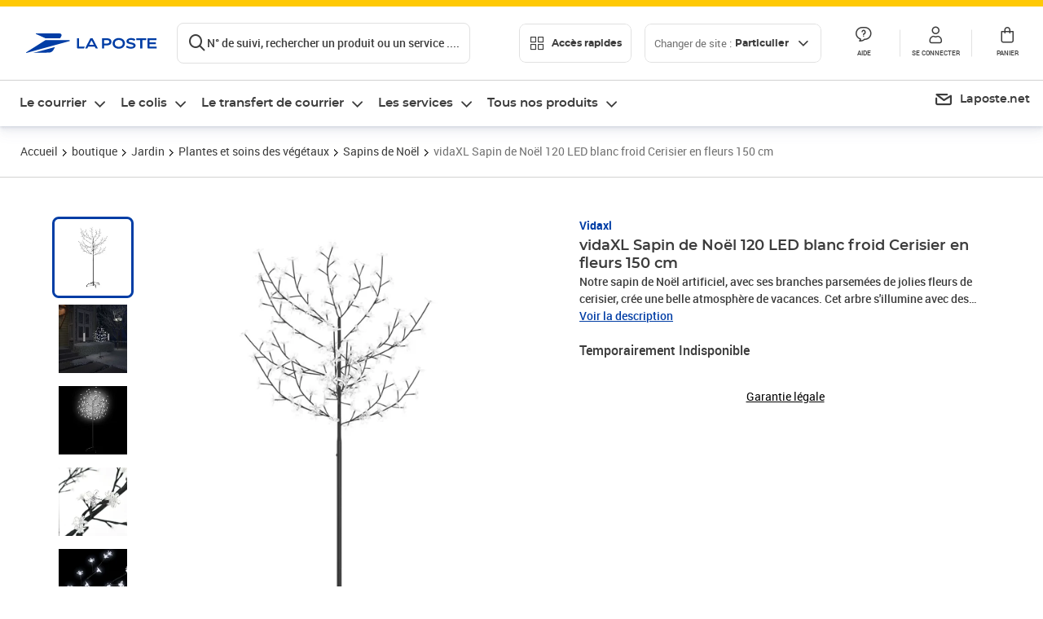

--- FILE ---
content_type: application/javascript; charset=UTF-8
request_url: https://www.laposte.fr/ecom/_nuxt/cd77e92.modern.js
body_size: 196839
content:
/*! For license information please see LICENSES */
(window.webpackJsonp=window.webpackJsonp||[]).push([[223],{106:function(e,t,n){e.exports=function(e){var i={};function t(n){if(i[n])return i[n].exports;var o=i[n]={i:n,l:!1,exports:{}};return e[n].call(o.exports,o,o.exports,t),o.l=!0,o.exports}return t.m=e,t.c=i,t.d=function(e,i,n){t.o(e,i)||Object.defineProperty(e,i,{enumerable:!0,get:n})},t.r=function(e){"undefined"!=typeof Symbol&&Symbol.toStringTag&&Object.defineProperty(e,Symbol.toStringTag,{value:"Module"}),Object.defineProperty(e,"__esModule",{value:!0})},t.t=function(e,i){if(1&i&&(e=t(e)),8&i)return e;if(4&i&&"object"==typeof e&&e&&e.__esModule)return e;var n=Object.create(null);if(t.r(n),Object.defineProperty(n,"default",{enumerable:!0,value:e}),2&i&&"string"!=typeof e)for(var o in e)t.d(n,o,function(i){return e[i]}.bind(null,o));return n},t.n=function(e){var i=e&&e.__esModule?function(){return e.default}:function(){return e};return t.d(i,"a",i),i},t.o=function(e,i){return Object.prototype.hasOwnProperty.call(e,i)},t.p="",t(t.s="fb15")}({"0085":function(e,i,t){"use strict";t.r(i);var n=t("da03"),o=t("9174");i.default={name:"EventBanner",normalizeProps:(e,i)=>{var t,g;return{image:e.media&&Object(n.b)(e.media,i.imagePrefix),ariaHidden:Object(o.stringToBoolean)(e.ariaHidden),fetchPriority:Object(o.stringToBoolean)(e.fetchPriorityHigh),marginBottom:null===(t=e.marginBottom)||void 0===t?void 0:t.toLowerCase(),marginTop:null===(g=e.marginTop)||void 0===g?void 0:g.toLowerCase()}},isValid:e=>!!e.media&&!!Object.keys(e.media).length}},"009c":function(e,i,t){"use strict";t("aacc")},"00a7":function(e,i,t){"use strict";t("efa2")},"00d5":function(e,i,t){"use strict";t.r(i);var g=t("8bbf"),n=Object(g.defineComponent)({__name:"HeroSticky",props:{titleColor:null,title:null,linkName:null,href:null,target:null,previewPriceLabel:{default:""},marginBottom:{default:"none"},marginTop:{default:"none"}},setup(e){const i=Object(g.ref)(!1),t=Object(g.ref)(),n=()=>{if(t.value){const e=t.value.classList;i.value=e.contains("header__stick--fixed")&&!e.contains("header__stick--show")}else i.value=!0};return Object(g.onMounted)((()=>{t.value=document.querySelector(".header__stick"),window.addEventListener("scroll",n),n()})),Object(g.onBeforeUnmount)((()=>{window.removeEventListener("scroll",n)})),{__sfc:!0,isDisplayed:i,header:t,onScroll:n}}}),o=n,r=(t("0a99"),t("2877")),A=Object(r.a)(o,(function(){var e=this,i=e._self._c;return i("div",{class:["heroSticky",{"heroSticky--hidden":!e._self._setupProxy.isDisplayed},"none"!==e.marginBottom?"heroSticky--margin-bottom-"+e.marginBottom:"","none"!==e.marginTop?"heroSticky--margin-top-"+e.marginTop:""]},[i("p",{staticClass:"heroSticky__title",style:{color:e.titleColor}},[e._v(" "+e._s(e.title)+" ")]),e.previewPriceLabel?i("div",{staticClass:"heroSticky__price",domProps:{innerHTML:e._s(e.previewPriceLabel)}}):e._e(),i("SolarisButton",{staticClass:"heroSticky__link",attrs:{href:e.href,target:e.target,responsive:{mobile:"small",tablet:"small",desktop:"regular"},color:e.$breakpoint.isTabletAndDown?"darkgrey":"supernova",type:e.$breakpoint.isTabletAndDown?"ghost":"primary"}},[e._v(" "+e._s(e.linkName)+" ")])],1)}),[],!1,null,"b1d7d1a4",null);i.default=A.exports},"015b":function(e,i,t){"use strict";t("23a2")},"0199":function(e,i,t){},"024a":function(e,i,t){"use strict";t.r(i);var g=t("8bbf"),n=t("d984"),o=Object(g.defineComponent)({__name:"MoreArticleCard",props:{description:null,image:null,ariaHidden:{type:Boolean,default:!1},link:{default:""},skin:{default:"horizontal"},subtitle:null,title:null,titleTag:{default:"div"}},setup(e){const i=e,{link:t}=Object(g.toRefs)(i),{loadingStrategy:o}=Object(n.a)();return{__sfc:!0,props:i,link:t,loadingStrategy:o}}}),r=o,A=(t("be2c"),t("2877")),l=Object(A.a)(r,(function(){var e=this,i=e._self._c,t=e._self._setupProxy;return i("article",{staticClass:"moreArticleCard",class:"moreArticleCard--"+e.skin},[i("div",{staticClass:"moreArticleCard__wrapper"},[e.image?i("div",{staticClass:"moreArticleCard__media"},[i("SolarisPicture",e._b({staticClass:"moreArticleCard__picture",attrs:{"default-source":e.image,"aria-hidden":e.ariaHidden,height:405,width:640}},"SolarisPicture",t.loadingStrategy,!1))],1):e._e(),i("div",{staticClass:"moreArticleCard__content"},["vertical"===e.skin&&e.subtitle?i("strong",{staticClass:"moreArticleCard__subtitle"},[e._v(" "+e._s(e.subtitle)+" ")]):e._e(),i("a",{staticClass:"moreArticleCard__link",attrs:{href:t.link}},[e.title&&e.titleTag?i(e.titleTag,{tag:"component",staticClass:"moreArticleCard__title"},[e._v(" "+e._s(e.title)+" ")]):e._e()],1),e.description?i("p",{staticClass:"moreArticleCard__description"},[e._v(" "+e._s(e.description)+" ")]):e._e()])])])}),[],!1,null,"c2d62ea2",null);i.default=l.exports},"0254":function(e,i,t){},"0287":function(e,i,t){"use strict";t("9c6c")},"02d5":function(e,i,t){},"02de":function(e,i,t){"use strict";t.r(i),i.default={name:"DirectLinks",normalizeProps:e=>{const i=[];return e.links.forEach((e=>{i.push(e.props)})),{links:i}},isValid:e=>{var i;return!(null===(i=e.links)||void 0===i||!i.length)},subComponents:()=>["links"]}},"03a5":function(e,i,t){"use strict";t.r(i);var n=t("da03"),o=t("9174");i.default={name:"AdvancedFullBanner",normalizeProps:(e,i,t)=>{var g,r,A,l,c,M,d,D,b,N,j;return{backgroundColor:e.backgroundColor,backgroundImage:e.backgroundMedia?Object(n.b)(e.backgroundMedia,i.imagePrefix):void 0,leftMedia:e.mediaLeft?Object(n.b)(e.mediaLeft,i.imagePrefix):void 0,rightMedia:e.mediaRight?Object(n.b)(e.mediaRight,i.imagePrefix):void 0,radius:null===(g=e.radius)||void 0===g?void 0:g.toLowerCase(),ariaHidden:Object(o.stringToBoolean)(e.ariaHidden),fetchPriority:Object(o.stringToBoolean)(e.fetchPriorityHigh),contentAlignment:null===(r=e.alignment)||void 0===r?void 0:r.toLowerCase(),title:e.title,titleType:null===(A=e.titleType)||void 0===A?void 0:A.toLowerCase(),titleColor:e.titleColor,description:e.description,descriptionColor:e.descriptionColor,...e.button&&{button:{...e.button,link:(null===(l=e.button)||void 0===l?void 0:l.link)||{},color:null===(c=e.button.color)||void 0===c?void 0:c.toLowerCase(),ctaType:null===(M=e.button.ctaType)||void 0===M?void 0:M.toLowerCase(),size:null===(d=e.button.size)||void 0===d?void 0:d.toLowerCase(),marginBottom:null===(D=e.button.bottomMargin)||void 0===D?void 0:D.toLowerCase(),marginTop:null===(b=e.button.marginTop)||void 0===b?void 0:b.toLowerCase()}},legalNotice:e.text,marginBottom:null===(N=e.marginBottom)||void 0===N?void 0:N.toLowerCase(),marginTop:null===(j=e.marginTop)||void 0===j?void 0:j.toLowerCase(),webaData:{webaAutopromoGamme:e.webaAutopromoGamme,webaTypeAnimation:e.webaTypeAnimation,webaAutopromoName:e.webaAutopromoName||t.name,webaAutopromoCategory:e.webaAutopromoCategory,webaAutopromoFormat:t.typeCode,webaAutopromoUsage:e.webaAutopromoUsage}}}}},"03a8":function(e,i,t){},"03d4":function(e,i,t){"use strict";t.r(i),i.default={name:"RowAlignement",normalizeProps:e=>{var i,t;return{alignment:e.alignment.toLowerCase(),components:e.components,verticalAlignment:e.verticalAlignment.toLowerCase(),marginBottom:null===(i=e.marginBottom)||void 0===i?void 0:i.toLowerCase(),marginTop:null===(t=e.marginTop)||void 0===t?void 0:t.toLowerCase()}},isValid:e=>{var i;return!(!e.alignment||null===(i=e.components)||void 0===i||!i.length)},subComponents:()=>["components"]}},"03e7":function(e,i,t){},"045c":function(e,i,t){"use strict";t.r(i);var g=t("8bbf"),n=t("9174"),o=t("aeed"),r=t("be5d");function A(e,i,t){if(!e||"object"!=typeof e)return e;const n=Object.keys(e.items),o={id:e.id,label:i[e.id],options:n.map((e=>({value:e,label:t[e]}))),items:{}};for(let g=0;g<n.length;g++){const r=n[g];o.items[r]=A(e.items[r],i,t)}return o}var l=Object(g.defineComponent)({__name:"Calculator",props:{title:null,marginBottom:{default:"none"},marginTop:{default:"none"},displayYear:{default:"sample"}},setup(e){const i=e;let l=A(r.Config,r.Controls,r.Options),c=r.Controls,M=r.Options;const d={Config:r.Config,Controls:r.Controls,Options:r.Options},D=Object(g.ref)(!1),N=async()=>{try{const e=t("047a")(`./${i.displayYear}.ts`);e&&(d.Config=e.Config,d.Controls=e.Controls,d.Options=e.Options,D.value=!0)}catch(e){console.error(`## [Hausse tarifaire] Le fichier "config/${i.displayYear}" des tarifs n'a pas pu être chargé.`,e)}};N();const j=()=>{D.value&&(l=A(d.Config,d.Controls,d.Options),c=d.Controls,M=d.Options)};Object(g.watch)((()=>i.displayYear),(()=>{N(),j(),k()})),j();const I=new Map,b=Object.keys(c),f=Object(g.getCurrentInstance)(),m=Object(g.ref)(null),T=Object(g.ref)(!1),y=Object(g.ref)([]),C=Object(g.ref)(b.reduce(((e,i)=>(e[i]="",e)),{})),L=Object(g.computed)((()=>C.value[l.id])),v=Object(g.computed)((()=>{if(!y.value.length)return 0;const e=y.value.at(-1),i=C.value[e.id];return e.items[i]})),z=Object(g.computed)((()=>{var e;return O.value?(null===(e=m.value)||void 0===e||null===(e=e.offer)||void 0===e||null===(e=e.price)||void 0===e?void 0:e.value)||0:v.value})),O=Object(g.computed)((()=>"string"==typeof v.value)),E=Object(g.computed)((()=>({name:"components/calculator",data:y.value.reduce(((e,i)=>{const t=C.value[i.id],o=Object(n.toSnakeCase)(M[t]);return e[Object(n.toSnakeCase)(i.label)]=o,e}),{})}))),w=e=>{T.value=!1,m.value=null,"number"!=typeof e&&h(e).then((i=>{v.value===e&&(m.value=i)})).catch((()=>{v.value===e&&(T.value=!0)}))};Object(g.watch)(v,w);const h=async e=>{const i=I.get(e);if(i)return i;const t=await(null==f?void 0:f.proxy.$ecommerce.search.getProduct({code:e,fields:"basic"}));return I.set(e,t),t},k=e=>{const i=e?y.value.slice(0,e+1):[l];for(;;){var t;const e=i.at(-1),n=C.value[e.id],o=n&&(null===(t=e.options.find((e=>e.value===n)))||void 0===t?void 0:t.value)||e.options[0].value;if(!o)break;const g=e.items[o];if(C.value[e.id]=o,null==g||!g.options)break;i.push(g)}y.value=i};return k(),{__sfc:!0,props:i,layoutConfig:l,Controls:c,Options:M,currentYearData:d,currentYearDataFetched:D,loadMapping:N,computeValues:j,productsCache:I,IDs:b,instance:f,product:m,showNotification:T,controls:y,values:C,service:L,value:v,price:z,isProduct:O,trackingData:E,onValueChange:w,fetchProduct:h,send:()=>{var e;window.location.href={COMMANDER_TIMBRES:null===(e=m.value)||void 0===e?void 0:e.url,COLISSIMO:"/colissimo-en-ligne",LEL:"/lettre-en-ligne",MTEL:"/mon-timbre-en-ligne"}[L.value]||""},setControls:k,onChangeValue:e=>{C.value[e.id]=e.value,k(e.index)},Control:o.default}}}),c=l,M=(t("bab9"),t("2877")),d=Object(M.a)(c,(function(){var e=this,i=e._self._c,t=e._self._setupProxy;return t.currentYearDataFetched?i("div",{class:["calculator","none"!==e.marginBottom?"calculator--margin-bottom-"+e.marginBottom:"","none"!==e.marginTop?"calculator--margin-top-"+e.marginTop:""]},[e.title?i("h2",{staticClass:"calculator__title"},[e._v(e._s(e.title))]):e._e(),i("div",{staticClass:"calculator__form"},[i("div",{staticClass:"calculator__controls"},e._l(t.controls,(function(e,n){return i(t.Control,{key:e.id,class:["calculator__control","calculator__control--"+e.id.toLowerCase()],attrs:{id:e.id,index:n,label:e.label,value:t.values[e.id],options:e.options},on:{input:t.onChangeValue}})})),1),i("SolarisButton",{directives:[{name:"tracking",rawName:"v-tracking",value:t.trackingData,expression:"trackingData"}],staticClass:"calculator__btn",attrs:{size:e.$breakpoint.isTabletAndDown?"regular":"large",disabled:t.isProduct&&!t.product},on:{click:t.send}},[e._v(" "+e._s(t.price?`Envoyer à partir de ${Number(t.price).toFixed(2).replace(".",",")} €`:"Envoyer")+" ")])],1),t.showNotification?i("SolarisNotification",{staticClass:"calculator__error",attrs:{id:"calculator-notification",color:"error",type:"inline",text:"Le produit que vous avez sélectionné est temporairement indisponible, veuillez réessayer ultérieurement.",title:"Produit indisponible",icon:"action-alert",closable:!1,animate:!1}}):e._e()],1):e._e()}),[],!1,null,null,null);i.default=d.exports},"047a":function(e,i,t){var n={"./2023":"a548","./2023.ts":"a548","./2024":"100b","./2024.ts":"100b","./2025":"19a4","./2025.ts":"19a4","./2026":"a840","./2026.ts":"a840","./sample":"be5d","./sample.ts":"be5d"};function o(e){var i=r(e);return t(i)}function r(e){if(!t.o(n,e)){var i=new Error("Cannot find module '"+e+"'");throw i.code="MODULE_NOT_FOUND",i}return n[e]}o.keys=function(){return Object.keys(n)},o.resolve=r,e.exports=o,o.id="047a"},"04f9":function(e,i,t){"use strict";t.r(i),i.default={name:"SolarisDivider",normalizeProps:e=>{var i,t,n,o;return{type:null===(i=e.lineDisplayType)||void 0===i?void 0:i.toLowerCase(),paddingTopBottom:Number(e.marginTopAndBottom.replace(/value/i,"")),color:null===(t=e.style)||void 0===t?void 0:t.toLowerCase(),marginBottom:null===(n=e.marginBottom)||void 0===n?void 0:n.toLowerCase(),marginTop:null===(o=e.marginTop)||void 0===o?void 0:o.toLowerCase()}}}},"0752":function(e,i,t){"use strict";t("81c2")},"0802":function(e,i,t){"use strict";t.r(i),i.default={name:"SolarisFooterCopyright",normalizeProps:e=>{const i={};return e.components.forEach((e=>{var t;if("FooterLogo"===e.name)i.logo=null===(t=e.props)||void 0===t?void 0:t.media;else if("FooterCopyright"===e.name){var n;i.copyright=null===(n=e.props)||void 0===n?void 0:n.content}})),i},isValid:e=>{var i;return!(null===(i=e.components)||void 0===i||!i.length)},subComponents:()=>["components"]}},"081f":function(e,i,t){"use strict";t.r(i),i.default="[data-uri]"},"0849":function(e,i,t){"use strict";t.r(i),i.default={name:"SEOFlex"}},"084f":function(e,i,t){"use strict";t("df10")},"0961":function(e,i,t){"use strict";t.r(i),i.default={name:"SolarisFooterEngagement",normalizeProps:e=>{const i=[];return e.links.forEach((e=>{var t,n,o,g;i.push({title:null===(t=e.props)||void 0===t?void 0:t.title,subtitle:null===(n=e.props)||void 0===n?void 0:n.subTitle,link:null===(o=e.props)||void 0===o?void 0:o.link,image:null===(g=e.props)||void 0===g?void 0:g.image})})),{title:e.title,engagements:i}},isValid:e=>{var i;return!(!e.title||null===(i=e.links)||void 0===i||!i.length)},subComponents:()=>["links"]}},"0a6b":function(e,i,t){"use strict";t.r(i);var g=t("8bbf"),n=t("d599"),o=Object(g.defineComponent)({__name:"Row",props:{components:null,marginBottom:{default:"none"},marginTop:{default:"none"}},setup:e=>({__sfc:!0,ComponentRenderer:n.a})}),r=(t("f04a"),t("2877")),A=Object(r.a)(o,(function(){var e=this,i=e._self._c,t=e._self._setupProxy;return i("SolarisRow",{class:["none"!==e.marginBottom?"row--margin-bottom-"+e.marginBottom:"","none"!==e.marginTop?"row--margin-top-"+e.marginTop:""]},e._l(e.components,(function(n,o){return i(t.ComponentRenderer,e._b({key:`row-component-${n.name}-${o}`},"ComponentRenderer",{component:n},!1))})),1)}),[],!1,null,"2532f192",null);i.default=A.exports},"0a99":function(e,i,t){"use strict";t("53c4")},"0b49":function(e,i,t){"use strict";t.r(i);var g=t("8bbf"),n=Object(g.defineComponent)({__name:"HeaderCartButton",props:{cartQty:null,isFetchingCart:{type:Boolean,default:!0},light:{type:Boolean}},setup(e){const i=e,t=Object(g.computed)((()=>i.cartQty>999?"+999":i.cartQty));return{__sfc:!0,props:i,formattedCartQty:t}}}),o=n,r=(t("2610"),t("2877")),A=Object(r.a)(o,(function(){var e=this,i=e._self._c,t=e._self._setupProxy;return i("HeaderButton",{attrs:{id:"header-cart-button",light:e.light,tracking:{name:"header/cart"},"icon-name":"cart-simple",label:"Panier"},on:{click:function(i){return e.$emit("redirection")},enterKeyboard:function(i){return e.$emit("redirection")}}},[i("template",{slot:"beforeContent"},[i("span",{directives:[{name:"show",rawName:"v-show",value:e.isFetchingCart,expression:"isFetchingCart"}]},[i("SolarisLoader",{staticClass:"headerCardButton__loader",attrs:{color:"vsmp"}})],1),i("span",{directives:[{name:"show",rawName:"v-show",value:!e.isFetchingCart&&e.cartQty,expression:"!isFetchingCart && cartQty"}],staticClass:"headerCardButton__cartQty"},[e._v(" "+e._s(t.formattedCartQty)+" ")])])],2)}),[],!1,null,"7b5364ee",null);i.default=A.exports},"0c50":function(e,i,t){},"0c74":function(e,i,t){},"0d45":function(e,i,t){"use strict";t.r(i);var n=t("9174");i.default={name:"RowRatio",normalizeProps:e=>{var i,t;return{ratio:e.ratio.toLowerCase(),rightComponents:e.rightComponentList,leftComponents:e.leftComponents,mobileReverseDisplay:Object(n.stringToBoolean)(e.mobileReverseDisplay),backgroundColor:e.backgroundColor,marginBottom:null===(i=e.marginBottom)||void 0===i?void 0:i.toLowerCase(),marginTop:null===(t=e.marginTop)||void 0===t?void 0:t.toLowerCase()}},subComponents:()=>["leftComponents","rightComponentList"]}},"0d459":function(e,i,t){"use strict";t.r(i);var n=t("adcf"),o=t("9174");i.default={name:"ServiceTile",normalizeProps:(e,i)=>{var t,g,r;return{...n.default.normalizeProps(e,i),title:e.linkName,tileStyle:e.tileStyle,link:e.url,buttonName:e.buttonName,ariaHidden:Object(o.stringToBoolean)(e.ariaHidden),fetchPriority:Object(o.stringToBoolean)(e.fetchPriorityHigh),backgroundColor:null===(t=e.backgroundColor)||void 0===t?void 0:t.toLowerCase(),inverted:Object(o.stringToBoolean)(e.inverted),marginBottom:null===(g=e.marginBottom)||void 0===g?void 0:g.toLowerCase(),marginTop:null===(r=e.marginTop)||void 0===r?void 0:r.toLowerCase()}},isValid:e=>n.default.isValid(e)}},"0d5b":function(e,i,t){"use strict";t.r(i);var g=t("8bbf"),n=t("2b6e"),o=t("8365"),r=Object(g.defineComponent)({__name:"Navbar",props:{currentMode:{default:o.a.PART},showOrdersButton:{type:Boolean},buralistesLinkEnabled:{type:Boolean}},setup(e){const i=e,t=Object(g.getCurrentInstance)(),o=Object(n.b)(t),r=Object(g.ref)(!1),A=()=>{r.value=!1},l=Object(g.computed)((()=>{var e;return null==t||null===(e=t.proxy.$store)||void 0===e?void 0:e.getters["user/isAuthenticated"]}));return Object(g.onMounted)((()=>{null==t||t.proxy.$root.$on("toggleNavbar",(e=>{r.value=void 0===e?!r.value:e})),document.onkeydown=e=>{"Escape"===e.key&&A()}})),{__sfc:!0,props:i,instance:t,linkResolver:o,show:r,close:A,isAuthenticated:l}}}),A=r,l=(t("2750"),t("2877")),c=Object(l.a)(A,(function(){var e=this,i=e._self._c,t=e._self._setupProxy;return i("transition",{attrs:{name:"slide"}},[t.show||e.$breakpoint.isDesktopAndUp?i("nav",{directives:[{name:"body-no-scroll",rawName:"v-body-no-scroll",value:t.show&&!e.$breakpoint.isDesktopAndUp,expression:"show && !$breakpoint.isDesktopAndUp"}],class:["navbar",{"navbar--isOpen":t.show}],attrs:{"aria-label":"Menu de navigation",role:"navigation"}},[e.$breakpoint.isTabletLandscapeAndDown?i("PanelHeader",{attrs:{"accessibility-btn":!1}}):e._e(),i("div",{staticClass:"navbar__body"},[i("AccessLinksBlock",{attrs:{current:e.currentMode,"buralistes-link-enabled":e.buralistesLinkEnabled,location:"navbar"}}),t.isAuthenticated&&e.showOrdersButton?i("div",{staticClass:"navbar__ordersButton"},[i("SolarisButton",{attrs:{type:"secondary",color:"darkgrey",href:t.linkResolver({name:"espaceClientAchats"})}},[e._v("Voir mes commandes ")])],1):e._e(),e._t("default")],2)],1):e._e()])}),[],!1,null,"bfdf1a5e",null);i.default=c.exports},"0e57":function(e,i,t){},"0e85":function(e,i,t){e.exports=t.p+"img/placeholder.6a69549b.png"},"0ecf":function(e,i,t){e.exports=function(){"use strict";var e="minute",i=/[+-]\d\d(?::?\d\d)?/g,t=/([+-]|\d\d)/g;return function(n,o,g){var r=o.prototype;g.utc=function(e){return new o({date:e,utc:!0,args:arguments})},r.utc=function(i){var t=g(this.toDate(),{locale:this.$L,utc:!0});return i?t.add(this.utcOffset(),e):t},r.local=function(){return g(this.toDate(),{locale:this.$L,utc:!1})};var A=r.parse;r.parse=function(e){e.utc&&(this.$u=!0),this.$utils().u(e.$offset)||(this.$offset=e.$offset),A.call(this,e)};var l=r.init;r.init=function(){if(this.$u){var e=this.$d;this.$y=e.getUTCFullYear(),this.$M=e.getUTCMonth(),this.$D=e.getUTCDate(),this.$W=e.getUTCDay(),this.$H=e.getUTCHours(),this.$m=e.getUTCMinutes(),this.$s=e.getUTCSeconds(),this.$ms=e.getUTCMilliseconds()}else l.call(this)};var c=r.utcOffset;r.utcOffset=function(n,o){var g=this.$utils().u;if(g(n))return this.$u?0:g(this.$offset)?c.call(this):this.$offset;if("string"==typeof n&&(n=function(e){void 0===e&&(e="");var n=e.match(i);if(!n)return null;var o=(""+n[0]).match(t)||["-",0,0],g=o[0],r=60*+o[1]+ +o[2];return 0===r?0:"+"===g?r:-r}(n),null===n))return this;var r=Math.abs(n)<=16?60*n:n,A=this;if(o)return A.$offset=r,A.$u=0===n,A;if(0!==n){var l=this.$u?this.toDate().getTimezoneOffset():-1*this.utcOffset();(A=this.local().add(r+l,e)).$offset=r,A.$x.$localOffset=l}else A=this.utc();return A};var M=r.format;r.format=function(e){var i=e||(this.$u?"YYYY-MM-DDTHH:mm:ss[Z]":"");return M.call(this,i)},r.valueOf=function(){var e=this.$utils().u(this.$offset)?0:this.$offset+(this.$x.$localOffset||this.$d.getTimezoneOffset());return this.$d.valueOf()-6e4*e},r.isUTC=function(){return!!this.$u},r.toISOString=function(){return this.toDate().toISOString()},r.toString=function(){return this.toDate().toUTCString()};var d=r.toDate;r.toDate=function(e){return"s"===e&&this.$offset?g(this.format("YYYY-MM-DD HH:mm:ss:SSS")).toDate():d.call(this)};var D=r.diff;r.diff=function(e,i,t){if(e&&this.$u===e.$u)return D.call(this,e,i,t);var n=this.local(),o=g(e).local();return D.call(n,o,i,t)}}}()},"0fe2":function(e,i,t){},"100b":function(e,i,t){"use strict";t.r(i),t.d(i,"Controls",(function(){return n})),t.d(i,"Options",(function(){return o})),t.d(i,"Config",(function(){return g}));const n={TYPE:"Type",POSTAGE:"Affranchissement",DESTINATION:"Destination",PACKAGING:"Conditionnement",FORMAT:"Format",PRINTING:"Impression",WEIGHT:"Poids"},o={COMMANDER_TIMBRES:"Timbre",MTEL:"Timbre à imprimer",COLISSIMO:"Colissimo en ligne",LEL:"Lettre en ligne",DESTINATION_NAT:"France & Outre-Mer",DESTINATION_INT:"International",POSTAGE_STANDARD:"Standard",POSTAGE_VOLUMINOUS:"Volumineux",POSTAGE_OTHER:"Autre",POSTAGE_SIMPLE:"Simple",POSTAGE_TRACKING:"Suivi",POSTAGE_GREEN_NOTRACKING:"Lettre verte (J+3)",POSTAGE_INT:"Lettre internationale",POSTAGE_SERVICES_PLUS:"Lettre Services Plus (J+2)",PRINTING_BLACK_WHITE:"Noir et blanc",PRINTING_COLOR:"Couleur",WEIGHT_LETTER_S:"<20gr",WEIGHT_LETTER_L:">20gr",WEIGHT_PACKAGE_S:"<250gr",WEIGHT_PACKAGE_M:">250gr",WEIGHT_PACKAGE_L:"<500gr",WEIGHT_PACKAGE_XL:">500gr",PRODUCT_STAMPS_MARIANNE_1:"Timbre Marianne à l'unité",PRODUCT_STAMPS_MARIANNE_6:"Carnet de 6 timbres Marianne",PRODUCT_STAMPS_1:"Unité",PRODUCT_STAMPS_6:"Carnet de 6 timbres",PRODUCT_STAMPS_10:"Carnet de 10 timbres",PRODUCT_STAMPS_12:"Carnet de 12 timbres",PRODUCT_STAMPS_50:"Feuille de 50 timbres"},g={id:"TYPE",items:{COMMANDER_TIMBRES:{id:"POSTAGE",items:{POSTAGE_GREEN_NOTRACKING:{id:"PACKAGING",items:{PRODUCT_STAMPS_1:"1123820",PRODUCT_STAMPS_10:"1123423",PRODUCT_STAMPS_12:"1123420"}},POSTAGE_SERVICES_PLUS:{id:"PACKAGING",items:{PRODUCT_STAMPS_MARIANNE_1:"1123881",PRODUCT_STAMPS_MARIANNE_6:"1123452"}},POSTAGE_INT:{id:"PACKAGING",items:{PRODUCT_STAMPS_1:"1123801",PRODUCT_STAMPS_6:"1123430",PRODUCT_STAMPS_50:"1523801"}}}},MTEL:{id:"DESTINATION",items:{DESTINATION_NAT:{id:"POSTAGE",items:{POSTAGE_GREEN_NOTRACKING:{id:"WEIGHT",items:{WEIGHT_LETTER_S:1.26,WEIGHT_LETTER_L:2.52}},POSTAGE_OTHER:{id:"WEIGHT",items:{WEIGHT_LETTER_S:1.76,WEIGHT_LETTER_L:3.02}}}},DESTINATION_INT:{id:"POSTAGE",items:{POSTAGE_SIMPLE:{id:"WEIGHT",items:{WEIGHT_LETTER_S:1.9,WEIGHT_LETTER_L:4.03}},POSTAGE_OTHER:{id:"WEIGHT",items:{WEIGHT_LETTER_S:4.7,WEIGHT_LETTER_L:6.83}}}}}},COLISSIMO:{id:"DESTINATION",items:{DESTINATION_NAT:{id:"FORMAT",items:{POSTAGE_STANDARD:{id:"WEIGHT",items:{WEIGHT_PACKAGE_S:4.29,WEIGHT_PACKAGE_M:6.29}},POSTAGE_VOLUMINOUS:{id:"WEIGHT",items:{WEIGHT_PACKAGE_S:10.29,WEIGHT_PACKAGE_M:12.29}}}},DESTINATION_INT:{id:"FORMAT",items:{POSTAGE_STANDARD:{id:"WEIGHT",items:{WEIGHT_PACKAGE_L:14.25,WEIGHT_PACKAGE_XL:17.6}},POSTAGE_VOLUMINOUS:{id:"WEIGHT",items:{WEIGHT_PACKAGE_L:20.25,WEIGHT_PACKAGE_XL:23.6}}}}}},LEL:{id:"DESTINATION",items:{DESTINATION_NAT:{id:"POSTAGE",items:{POSTAGE_SIMPLE:{id:"PRINTING",items:{PRINTING_BLACK_WHITE:1.49,PRINTING_COLOR:1.99}},POSTAGE_TRACKING:{id:"PRINTING",items:{PRINTING_BLACK_WHITE:1.99,PRINTING_COLOR:2.49}}}},DESTINATION_INT:{id:"POSTAGE",items:{POSTAGE_SIMPLE:{id:"PRINTING",items:{PRINTING_BLACK_WHITE:2,PRINTING_COLOR:2.5}}}}}}}}},1022:function(e,i,t){"use strict";t.r(i);var g=t("8bbf"),n=Object(g.defineComponent)({__name:"SeoText",props:{content:null,title:null},setup:e=>({__sfc:!0})}),o=(t("da4b"),t("2877")),r=Object(o.a)(n,(function(){var e=this,i=e._self._c;return e._self._setupProxy,i("div",{staticClass:"seotext"},[i("p",{staticClass:"seotext__title"},[e._v(e._s(e.title))]),i("div",{staticClass:"seotext__content",domProps:{innerHTML:e._s(e.content)}})])}),[],!1,null,"30e1c746",null);i.default=r.exports},"10de":function(e,i,t){var n={"./AccessLinks/AccessLinks.vue":"2652","./Accordion/Accordion.vue":"520d","./AccountSidePanel/AccountSidePanel.vue":"3686","./ActionBanner/ActionBanner.vue":"20b5","./ActualiteCard/ActualiteCard.vue":"7bf2","./AdvancedFullBanner/AdvancedFullBanner.vue":"a364","./Animco/Animco.vue":"4270","./AnimcoEvent/AnimcoEvent.vue":"9ba0","./AnimcoEvent/AnimcoEventCard.vue":"4751","./ArticleCard/ArticleCard.vue":"8c9d","./ArticleCards/ArticleCards.vue":"81a8","./ArticleList/ArticleList.vue":"4fb0","./BenefitItem/BenefitItem.vue":"8d27","./BenefitLabel/BenefitLabel.vue":"32a6","./Breadcrumb/Breadcrumb.vue":"635f","./Button/Button.vue":"c153","./Calculator/Calculator.vue":"045c","./Calculator/Control.vue":"aeed","./Callout/Callout.vue":"94d7","./CardBanner/CardBanner.vue":"74b8","./EditoVideo/EditoVideo.vue":"575c","./EditoVideo/EditoVideoPlayer.vue":"58c2","./EditoVideo/EditoVideoPlayerWithConsent.vue":"8914","./EnCeMomentALaPoste/EnCeMomentALaPoste.vue":"2a27","./EventBanner/EventBanner.vue":"5b95","./Faq/Faq.vue":"9b23","./FaqAccordionImage/FaqAccordionImage.vue":"ce73","./FullBanner/FullBanner.vue":"6013","./GridLogo/GridLogo.vue":"2ec6","./GridLogoChild/GridLogoChild.vue":"7ca9","./HeaderFull/HeaderButton/HeaderButton.vue":"ca41","./HeaderFull/HeaderCartButton/HeaderCartButton.vue":"0b49","./HeaderFull/HeaderFull.vue":"1f9f","./HeaderLight/HeaderLight.vue":"8bfa","./HeroBanner/HeroBanner.vue":"3451","./HeroListEvent/HeroListEvent.vue":"3f5b","./HeroSticky/HeroSticky.vue":"00d5","./Html/Html.vue":"d6db","./InformationBanner/InformationBanner.vue":"5cd5","./InformationBanner/InformationBannerItem.vue":"2c66","./LeadChat/LeadChat.vue":"8873","./Link/Link.vue":"7fdc","./LpelCard/LpelCard.vue":"9185","./LpelContainer/LpelContainer.vue":"b301","./LpelContainerMaxWidth/LpelContainerMaxWidth.vue":"56a7","./LpelFilteredCarousel/LpelFilteredCarousel.vue":"20cb","./LpelList/LpelList.vue":"4fb0c","./Markdown/Markdown.vue":"fbb4","./MoreArticleCard/MoreArticleCard.vue":"024a","./MoreArticles/MoreArticles.vue":"dda4","./Mosaic/Mosaic.vue":"acf1","./Navbar/AccessLinksBlock/AccessLinksBlock.vue":"fc65","./Navbar/AccessiblityPanel/AccessibiltyPanel.vue":"1c5f","./Navbar/DirectLinks/DirectLinks.vue":"c64c","./Navbar/DisconnectModal/DisconnectModal.vue":"e8c9","./Navbar/MainMenu/MainMenu.vue":"256f","./Navbar/MenuPanel/MenuPanel.vue":"f179","./Navbar/Navbar.vue":"0d5b","./Navbar/PanelHeader/PanelHeader.vue":"134f","./Navbar/QuickAccess/QuickAccess.vue":"fcf1","./Passerelle/Passerelle.vue":"66ef","./RGPD/RGPD.vue":"e9d6","./ResponsiveBanner/ResponsiveBanner.vue":"86b0","./Row/Row.vue":"0a6b","./RowAlignement/RowAlignement.vue":"c6c1","./RowRatio/RowRatio.vue":"adc6","./SEOFlex/SEOFlex.vue":"23e8","./Searchbox/Product/SearchboxProductPrice/SearchboxProductPrice.vue":"30d1","./Searchbox/Searchbox.vue":"ed3f","./Searchbox/SearchboxDropdown/SearchboxDropdown.vue":"3c04","./Searchbox/SearchboxInput/SearchboxInput.vue":"87f5","./Searchbox/SearchboxProduct/SearchboxProduct.vue":"e861","./SeoText/SeoText.vue":"1022","./Separator/Separator.vue":"a3e8","./ServiceRow/ServiceRow.vue":"bbbb","./ServiceTile/ServiceTile.vue":"ee36","./SimpleBreadcrumb/SimpleBreadcrumb.vue":"498e","./SmartBanner/SmartBanner.vue":"e889","./SmtLanding/SmtLanding.vue":"301b","./Spacing/Spacing.vue":"885a","./SuiviEnvoi/SuiviEnvoi.vue":"f53d","./SummarySticky/SummarySticky.vue":"7ebf","./TabsCarrousel/TabsCarrousel.vue":"4508","./TabsContent/TabsContent.vue":"f457","./TabsHeading/TabsHeading.vue":"11a9","./Tile/Tile.vue":"4e22","./TileFull/TileFull.vue":"23b2","./TipsComponent/TipsComponent.vue":"ee60","./Title/Title.vue":"5ce3","./Tracking/Tracking.vue":"9c7c","./Workflow/Workflow.vue":"34f4","./WorkflowChild/WorkflowChild.vue":"b1b3","./Wrapper/Wrapper.vue":"b037"};function o(e){var i=r(e);return t(i)}function r(e){if(!t.o(n,e)){var i=new Error("Cannot find module '"+e+"'");throw i.code="MODULE_NOT_FOUND",i}return n[e]}o.keys=function(){return Object.keys(n)},o.resolve=r,e.exports=o,o.id="10de"},1112:function(e,i,t){},"113e":function(e,i,t){"use strict";t.r(i),i.default={name:"Html",normalizeProps:e=>{var i,t;return{content:e.content,marginBottom:null===(i=e.marginBottom)||void 0===i?void 0:i.toLowerCase(),marginTop:null===(t=e.marginTop)||void 0===t?void 0:t.toLowerCase()}},normalizeSlots:e=>({default:e.content}),isValid:e=>{var i;return!(null===(i=e.content)||void 0===i||!i.length)}}},"11a9":function(e,i,t){"use strict";t.r(i);var g=t("8bbf"),n=Object(g.defineComponent)({__name:"TabsHeading",props:{active:null,tabs:null},emits:["click"],setup(e,{emit:i}){const t=e,n=Object(g.ref)(),o=Object(g.ref)(!1),r=Object(g.ref)(!1),A=Object(g.computed)((()=>t.tabs.sort(((e,i)=>!e.order&&i.order?1:e.order&&!i.order?-1:e.order||i.order?e.order.localeCompare(i.order):0)))),l=()=>{n.value&&(o.value=n.value.scrollLeft>0)},c=()=>{n.value&&(r.value=n.value.scrollLeft<n.value.scrollWidth-n.value.clientWidth)};Object(g.onMounted)((()=>{n.value&&(c(),l(),n.value.addEventListener("scroll",(()=>{c(),l()})),window.addEventListener("resize",(()=>{c(),l()})))}));return{__sfc:!0,props:t,emit:i,tabsElement:n,showPrevious:o,showNext:r,sortedTabs:A,shouldShowPreviousBtn:l,shouldShowNextBtn:c,scrollNext:()=>{n.value&&(n.value.scrollLeft+=n.value.clientWidth)},scrollPrevious:()=>{n.value&&(n.value.scrollLeft-=n.value.clientWidth)}}}}),o=n,r=(t("a1f3"),t("2877")),A=Object(r.a)(o,(function(){var e=this,i=e._self._c,t=e._self._setupProxy;return i("div",{staticClass:"tabsHeading"},[i("div",{directives:[{name:"show",rawName:"v-show",value:t.showPrevious,expression:"showPrevious"}],staticClass:"tabsHeading__previous",on:{click:t.scrollPrevious}},[i("SolarisIcon",{staticClass:"tabsHeading__previousIcon",attrs:{name:"arrow-left",type:"light"}})],1),i("ul",{ref:"tabsElement",staticClass:"tabsHeading__tabs"},e._l(t.sortedTabs,(function(n){return i("li",{class:{tabsHeading__tab:!0,"tabsHeading__tab--active":n.id===e.active},on:{click:function(e){return t.emit("click",n)}}},[n.icon?i("SolarisPicture",{staticClass:"tabsHeading__tabIcon",attrs:{"default-source":n.icon,"other-sources":[],"aria-hidden":!1,width:"24",height:"24"}}):e._e(),i("span",[e._v(e._s(n.label))])],1)})),0),i("div",{directives:[{name:"show",rawName:"v-show",value:t.showNext,expression:"showNext"}],staticClass:"tabsHeading__next",on:{click:t.scrollNext}},[i("SolarisIcon",{staticClass:"tabsHeading__nextIcon",attrs:{name:"arrow-right",type:"light"}})],1)])}),[],!1,null,"c639141a",null);i.default=A.exports},"134f":function(e,i,t){"use strict";t.r(i);var g=t("8bbf"),n=t("2b6e"),o=t("8365"),r=Object(g.defineComponent)({__name:"PanelHeader",props:{accessibilityBtn:{type:Boolean,default:!0}},setup(e){var i;const t=Object(g.getCurrentInstance)(),r=null===(i=Object(g.getCurrentInstance)())||void 0===i?void 0:i.proxy.$store.getters["site/currentMode"],A=Object(n.b)(t),l=Object(g.ref)(!1),c=()=>{null==t||t.proxy.$root.$emit("toggleNavbar",!1)};return{__sfc:!0,instance:t,currentMode:r,linkResolver:A,showAccessibilityPanel:l,closeNavbar:c,isLogoClicked:()=>{c(),window.location.href=A(Object(o.c)(r))}}}}),A=r,l=(t("7944"),t("2877")),c=Object(l.a)(A,(function(){var e=this,i=e._self._c,t=e._self._setupProxy;return i("div",{staticClass:"ph"},[i("button",{staticClass:"ph__close",attrs:{"aria-label":"fermer le menu"},on:{click:function(e){return t.closeNavbar()}}},[i("SolarisIcon",{attrs:{name:"action-close"}})],1),i("client-only",[i("button",{staticClass:"ph__logo",attrs:{"aria-label":"retour à l'accueil laposte.fr"},on:{click:function(e){return t.isLogoClicked()}}},[i("SolarisLogoNew",{attrs:{universe:"single",size:"Medium"}})],1)]),e.accessibilityBtn?i("button",{staticClass:"a11y-btn",attrs:{"aria-expanded":!0===t.showAccessibilityPanel},on:{click:function(e){t.showAccessibilityPanel=!0}}},[e._v(" Accessibilité ")]):e._e(),t.showAccessibilityPanel?i("AccessibilityPanel",{on:{close:function(e){t.showAccessibilityPanel=!1}}}):e._e()],1)}),[],!1,null,"2c228114",null);i.default=c.exports},1451:function(e,i,t){},"157a":function(e,i,t){"use strict";t.r(i),i.default={name:"TemplateSidebar",props:{full:!0,reverse:!0}}},1580:function(e,i,t){},"16ff":function(e,i,t){"use strict";t("a711")},"17d8":function(e,i,t){"use strict";t("7ca0")},1857:function(e,i,t){"use strict";t.r(i),i.default={name:"QuickAccess",normalizeProps:e=>{const i=[];return e.links.forEach((e=>{var t,n,o,g;i.push({new:JSON.parse(null===(t=e.props)||void 0===t?void 0:t.new),title:null===(n=e.props)||void 0===n?void 0:n.title,link:null===(o=e.props)||void 0===o?void 0:o.link,image:null===(g=e.props)||void 0===g?void 0:g.image})})),{title:e.title,quickList:i}},isValid:e=>!(!e.title||!e.links),subComponents:()=>["links"]}},1874:function(e,i,t){"use strict";t.r(i);var n=t("da03"),o=t("9174");i.default={name:"BenefitItem",normalizeProps:(e,i)=>{var t,g,r;return{title:e.title,titleType:null===(t=e.titleType)||void 0===t?void 0:t.toLowerCase(),titleSize:null===(g=e.titleSize)||void 0===g?void 0:g.toLowerCase(),description:e.description,image:Object(n.a)(e.image,i.imagePrefix),color:null===(r=e.underline)||void 0===r?void 0:r.toLowerCase(),ariaHidden:Object(o.stringToBoolean)(e.ariaHidden)}},isValid:e=>!(!e.title||!e.image)}},1932:function(e,i,t){"use strict";t.r(i),i.default=({context:e,commonStaticData:i})=>{var t,n,o,g;const{store:r}=e,A=r.getters["smartedit/getPage"],l=null!==(t=null==A?void 0:A.pageName)&&void 0!==t?t:null==A?void 0:A.uid,c=[i.chapter1,i.chapter2,i.chapter3].filter((e=>e));return{page_id_UID:null!==(n=null==A?void 0:A.uid)&&void 0!==n?n:null,page_id_UUID:null!==(o=null==A?void 0:A.uuid)&&void 0!==o?o:null,page_name:null!=l?l:null,full_page_name:[...c,l].join("::"),type_template:null!==(g=null==A?void 0:A.template.name)&&void 0!==g?g:null}}},1953:function(e,i,t){e.exports=function(){"use strict";var e={year:0,month:1,day:2,hour:3,minute:4,second:5},i={};return function(t,n,o){var g,a=function(e,t,n){void 0===n&&(n={});var o=new Date(e),g=function(e,t){void 0===t&&(t={});var n=t.timeZoneName||"short",o=e+"|"+n,g=i[o];return g||(g=new Intl.DateTimeFormat("en-US",{hour12:!1,timeZone:e,year:"numeric",month:"2-digit",day:"2-digit",hour:"2-digit",minute:"2-digit",second:"2-digit",timeZoneName:n}),i[o]=g),g}(t,n);return g.formatToParts(o)},u=function(i,t){for(var n=a(i,t),g=[],r=0;r<n.length;r+=1){var A=n[r],l=A.type,c=A.value,M=e[l];M>=0&&(g[M]=parseInt(c,10))}var d=g[3],D=24===d?0:d,b=g[0]+"-"+g[1]+"-"+g[2]+" "+D+":"+g[4]+":"+g[5]+":000",N=+i;return(o.utc(b).valueOf()-(N-=N%1e3))/6e4},r=n.prototype;r.tz=function(e,i){void 0===e&&(e=g);var t=this.utcOffset(),n=this.toDate(),r=n.toLocaleString("en-US",{timeZone:e}),A=Math.round((n-new Date(r))/1e3/60),l=o(r).$set("millisecond",this.$ms).utcOffset(15*-Math.round(n.getTimezoneOffset()/15)-A,!0);if(i){var c=l.utcOffset();l=l.add(t-c,"minute")}return l.$x.$timezone=e,l},r.offsetName=function(e){var i=this.$x.$timezone||o.tz.guess(),t=a(this.valueOf(),i,{timeZoneName:e}).find((function(e){return"timezonename"===e.type.toLowerCase()}));return t&&t.value};var A=r.startOf;r.startOf=function(e,i){if(!this.$x||!this.$x.$timezone)return A.call(this,e,i);var t=o(this.format("YYYY-MM-DD HH:mm:ss:SSS"));return A.call(t,e,i).tz(this.$x.$timezone,!0)},o.tz=function(e,i,t){var n=t&&i,r=t||i||g,A=u(+o(),r);if("string"!=typeof e)return o(e).tz(r);var l=function(e,i,t){var n=e-60*i*1e3,o=u(n,t);if(i===o)return[n,i];var g=u(n-=60*(o-i)*1e3,t);return o===g?[n,o]:[e-60*Math.min(o,g)*1e3,Math.max(o,g)]}(o.utc(e,n).valueOf(),A,r),c=l[0],M=l[1],d=o(c).utcOffset(M);return d.$x.$timezone=r,d},o.tz.guess=function(){return Intl.DateTimeFormat().resolvedOptions().timeZone},o.tz.setDefault=function(e){g=e}}}()},"19a4":function(e,i,t){"use strict";t.r(i),t.d(i,"Controls",(function(){return n})),t.d(i,"Options",(function(){return o})),t.d(i,"Config",(function(){return g}));const n={TYPE:"Type",POSTAGE:"Affranchissement",DESTINATION:"Destination",PACKAGING:"Conditionnement",FORMAT:"Format",PRINTING:"Impression",WEIGHT:"Poids"},o={COMMANDER_TIMBRES:"Timbre",MTEL:"Timbre à imprimer",COLISSIMO:"Colissimo en ligne",LEL:"Lettre en ligne",DESTINATION_NAT:"France & Outre-Mer",DESTINATION_INT:"International",POSTAGE_STANDARD:"Standard",POSTAGE_VOLUMINOUS:"Volumineux",POSTAGE_OTHER:"Autre",POSTAGE_SIMPLE:"Simple",POSTAGE_TRACKING:"Suivi",POSTAGE_GREEN_NOTRACKING:"Lettre verte (J+3)",POSTAGE_INT:"Lettre internationale",POSTAGE_SERVICES_PLUS:"Lettre Services Plus (J+2)",PRINTING_BLACK_WHITE:"Noir et blanc",PRINTING_COLOR:"Couleur",WEIGHT_LETTER_S:"<20gr",WEIGHT_LETTER_L:">20gr",WEIGHT_PACKAGE_S:"<250gr",WEIGHT_PACKAGE_M:">250gr",WEIGHT_PACKAGE_L:"<500gr",WEIGHT_PACKAGE_XL:">500gr",PRODUCT_STAMPS_MARIANNE_1:"Timbre Marianne à l'unité",PRODUCT_STAMPS_MARIANNE_6:"Carnet de 6 timbres Marianne",PRODUCT_STAMPS_1:"Unité",PRODUCT_STAMPS_6:"Carnet de 6 timbres",PRODUCT_STAMPS_10:"Carnet de 10 timbres",PRODUCT_STAMPS_12:"Carnet de 12 timbres",PRODUCT_STAMPS_50:"Feuille de 50 timbres"},g={id:"TYPE",items:{COMMANDER_TIMBRES:{id:"POSTAGE",items:{POSTAGE_GREEN_NOTRACKING:{id:"PACKAGING",items:{PRODUCT_STAMPS_1:"1123820",PRODUCT_STAMPS_10:"1123423",PRODUCT_STAMPS_12:"1123420"}},POSTAGE_SERVICES_PLUS:{id:"PACKAGING",items:{PRODUCT_STAMPS_MARIANNE_1:"1123881",PRODUCT_STAMPS_MARIANNE_6:"1123452"}},POSTAGE_INT:{id:"PACKAGING",items:{PRODUCT_STAMPS_1:"1123801",PRODUCT_STAMPS_6:"1123430",PRODUCT_STAMPS_50:"1523801"}}}},MTEL:{id:"DESTINATION",items:{DESTINATION_NAT:{id:"POSTAGE",items:{POSTAGE_GREEN_NOTRACKING:{id:"WEIGHT",items:{WEIGHT_LETTER_S:1.35,WEIGHT_LETTER_L:2.7}},POSTAGE_OTHER:{id:"WEIGHT",items:{WEIGHT_LETTER_S:1.85,WEIGHT_LETTER_L:3.2}}}},DESTINATION_INT:{id:"POSTAGE",items:{POSTAGE_SIMPLE:{id:"WEIGHT",items:{WEIGHT_LETTER_S:2.04,WEIGHT_LETTER_L:4.37}},POSTAGE_OTHER:{id:"WEIGHT",items:{WEIGHT_LETTER_S:4.84,WEIGHT_LETTER_L:7.17}}}}}},COLISSIMO:{id:"DESTINATION",items:{DESTINATION_NAT:{id:"FORMAT",items:{POSTAGE_STANDARD:{id:"WEIGHT",items:{WEIGHT_PACKAGE_S:4.55,WEIGHT_PACKAGE_M:6.65}},POSTAGE_VOLUMINOUS:{id:"WEIGHT",items:{WEIGHT_PACKAGE_S:10.55,WEIGHT_PACKAGE_M:12.65}}}},DESTINATION_INT:{id:"FORMAT",items:{POSTAGE_STANDARD:{id:"WEIGHT",items:{WEIGHT_PACKAGE_L:14.85,WEIGHT_PACKAGE_XL:18.45}},POSTAGE_VOLUMINOUS:{id:"WEIGHT",items:{WEIGHT_PACKAGE_L:20.85,WEIGHT_PACKAGE_XL:24.45}}}}}},LEL:{id:"DESTINATION",items:{DESTINATION_NAT:{id:"POSTAGE",items:{POSTAGE_SIMPLE:{id:"PRINTING",items:{PRINTING_BLACK_WHITE:1.49,PRINTING_COLOR:1.99}},POSTAGE_TRACKING:{id:"PRINTING",items:{PRINTING_BLACK_WHITE:1.99,PRINTING_COLOR:2.49}}}},DESTINATION_INT:{id:"POSTAGE",items:{POSTAGE_SIMPLE:{id:"PRINTING",items:{PRINTING_BLACK_WHITE:2.15,PRINTING_COLOR:2.65}}}}}}}}},"1b2b":function(e,i,t){},"1b87":function(e,i,t){"use strict";t("03e7")},"1ba7":function(e,i,t){"use strict";function n(e){if(!e.entries.length)return[];const t=(e,i)=>{var n,o,r,g;const{itemOtherProperties:A,parent:l}=e,c=null!==(n=null==A||null===(o=A.find((e=>"linkName"===e.key)))||void 0===o||null===(o=o.value)||void 0===o?void 0:o.value)&&void 0!==n?n:"",M=null!==(r=null==A||null===(g=A.find((e=>"url"===e.key)))||void 0===g?void 0:g.value.value)&&void 0!==r?r:"",d={label:c,url:M,code:""};return d.label&&(i.push(d),l&&t(l,i)),i};return t(e.entries[0],[]).reverse()}t.r(i),i.default={name:"Breadcrumb",normalizeProps:e=>({items:n(e.navigationNode)})}},"1c35":function(e,i,t){"use strict";(function(e){var n=t("1fb5"),o=t("9152"),g=t("e3db");function r(){return l.TYPED_ARRAY_SUPPORT?2147483647:1073741823}function A(e,i){if(r()<i)throw new RangeError("Invalid typed array length");return l.TYPED_ARRAY_SUPPORT?(e=new Uint8Array(i)).__proto__=l.prototype:(null===e&&(e=new l(i)),e.length=i),e}function l(e,i,t){if(!(l.TYPED_ARRAY_SUPPORT||this instanceof l))return new l(e,i,t);if("number"==typeof e){if("string"==typeof i)throw new Error("If encoding is specified then the first argument must be a string");return d(this,e)}return c(this,e,i,t)}function c(e,i,t,n){if("number"==typeof i)throw new TypeError('"value" argument must not be a number');return"undefined"!=typeof ArrayBuffer&&i instanceof ArrayBuffer?function(e,i,t,n){if(i.byteLength,t<0||i.byteLength<t)throw new RangeError("'offset' is out of bounds");if(i.byteLength<t+(n||0))throw new RangeError("'length' is out of bounds");return i=void 0===t&&void 0===n?new Uint8Array(i):void 0===n?new Uint8Array(i,t):new Uint8Array(i,t,n),l.TYPED_ARRAY_SUPPORT?(e=i).__proto__=l.prototype:e=D(e,i),e}(e,i,t,n):"string"==typeof i?function(e,i,t){if("string"==typeof t&&""!==t||(t="utf8"),!l.isEncoding(t))throw new TypeError('"encoding" must be a valid string encoding');var n=0|j(i,t),o=(e=A(e,n)).write(i,t);return o!==n&&(e=e.slice(0,o)),e}(e,i,t):function(e,i){if(l.isBuffer(i)){var t=0|N(i.length);return 0===(e=A(e,t)).length||i.copy(e,0,0,t),e}if(i){if("undefined"!=typeof ArrayBuffer&&i.buffer instanceof ArrayBuffer||"length"in i)return"number"!=typeof i.length||function(e){return e!=e}(i.length)?A(e,0):D(e,i);if("Buffer"===i.type&&g(i.data))return D(e,i.data)}throw new TypeError("First argument must be a string, Buffer, ArrayBuffer, Array, or array-like object.")}(e,i)}function M(e){if("number"!=typeof e)throw new TypeError('"size" argument must be a number');if(e<0)throw new RangeError('"size" argument must not be negative')}function d(e,i){if(M(i),e=A(e,i<0?0:0|N(i)),!l.TYPED_ARRAY_SUPPORT)for(var t=0;t<i;++t)e[t]=0;return e}function D(e,i){var t=i.length<0?0:0|N(i.length);e=A(e,t);for(var n=0;n<t;n+=1)e[n]=255&i[n];return e}function N(e){if(e>=r())throw new RangeError("Attempt to allocate Buffer larger than maximum size: 0x"+r().toString(16)+" bytes");return 0|e}function j(e,i){if(l.isBuffer(e))return e.length;if("undefined"!=typeof ArrayBuffer&&"function"==typeof ArrayBuffer.isView&&(ArrayBuffer.isView(e)||e instanceof ArrayBuffer))return e.byteLength;"string"!=typeof e&&(e=""+e);var t=e.length;if(0===t)return 0;for(var n=!1;;)switch(i){case"ascii":case"latin1":case"binary":return t;case"utf8":case"utf-8":case void 0:return W(e).length;case"ucs2":case"ucs-2":case"utf16le":case"utf-16le":return 2*t;case"hex":return t>>>1;case"base64":return V(e).length;default:if(n)return W(e).length;i=(""+i).toLowerCase(),n=!0}}function I(e,i,t){var n=!1;if((void 0===i||i<0)&&(i=0),i>this.length)return"";if((void 0===t||t>this.length)&&(t=this.length),t<=0)return"";if((t>>>=0)<=(i>>>=0))return"";for(e||(e="utf8");;)switch(e){case"hex":return _(this,i,t);case"utf8":case"utf-8":return w(this,i,t);case"ascii":return k(this,i,t);case"latin1":case"binary":return S(this,i,t);case"base64":return E(this,i,t);case"ucs2":case"ucs-2":case"utf16le":case"utf-16le":return x(this,i,t);default:if(n)throw new TypeError("Unknown encoding: "+e);e=(e+"").toLowerCase(),n=!0}}function f(e,i,t){var n=e[i];e[i]=e[t],e[t]=n}function m(e,i,t,n,o){if(0===e.length)return-1;if("string"==typeof t?(n=t,t=0):t>2147483647?t=2147483647:t<-2147483648&&(t=-2147483648),t=+t,isNaN(t)&&(t=o?0:e.length-1),t<0&&(t=e.length+t),t>=e.length){if(o)return-1;t=e.length-1}else if(t<0){if(!o)return-1;t=0}if("string"==typeof i&&(i=l.from(i,n)),l.isBuffer(i))return 0===i.length?-1:T(e,i,t,n,o);if("number"==typeof i)return i&=255,l.TYPED_ARRAY_SUPPORT&&"function"==typeof Uint8Array.prototype.indexOf?o?Uint8Array.prototype.indexOf.call(e,i,t):Uint8Array.prototype.lastIndexOf.call(e,i,t):T(e,[i],t,n,o);throw new TypeError("val must be string, number or Buffer")}function T(e,i,t,n,o){var g,r=1,A=e.length,l=i.length;if(void 0!==n&&("ucs2"===(n=String(n).toLowerCase())||"ucs-2"===n||"utf16le"===n||"utf-16le"===n)){if(e.length<2||i.length<2)return-1;r=2,A/=2,l/=2,t/=2}function c(e,i){return 1===r?e[i]:e.readUInt16BE(i*r)}if(o){var M=-1;for(g=t;g<A;g++)if(c(e,g)===c(i,-1===M?0:g-M)){if(-1===M&&(M=g),g-M+1===l)return M*r}else-1!==M&&(g-=g-M),M=-1}else for(t+l>A&&(t=A-l),g=t;g>=0;g--){for(var d=!0,D=0;D<l;D++)if(c(e,g+D)!==c(i,D)){d=!1;break}if(d)return g}return-1}function y(e,i,t,n){t=Number(t)||0;var o=e.length-t;n?(n=Number(n))>o&&(n=o):n=o;var g=i.length;if(g%2!=0)throw new TypeError("Invalid hex string");n>g/2&&(n=g/2);for(var r=0;r<n;++r){var A=parseInt(i.substr(2*r,2),16);if(isNaN(A))return r;e[t+r]=A}return r}function C(e,i,t,n){return Z(W(i,e.length-t),e,t,n)}function L(e,i,t,n){return Z(function(e){for(var i=[],t=0;t<e.length;++t)i.push(255&e.charCodeAt(t));return i}(i),e,t,n)}function v(e,i,t,n){return L(e,i,t,n)}function z(e,i,t,n){return Z(V(i),e,t,n)}function O(e,i,t,n){return Z(function(e,i){for(var t,n,o,g=[],r=0;r<e.length&&!((i-=2)<0);++r)n=(t=e.charCodeAt(r))>>8,o=t%256,g.push(o),g.push(n);return g}(i,e.length-t),e,t,n)}function E(e,i,t){return 0===i&&t===e.length?n.fromByteArray(e):n.fromByteArray(e.slice(i,t))}function w(e,i,t){t=Math.min(e.length,t);for(var n=[],o=i;o<t;){var g,r,A,l,c=e[o],M=null,d=c>239?4:c>223?3:c>191?2:1;if(o+d<=t)switch(d){case 1:c<128&&(M=c);break;case 2:128==(192&(g=e[o+1]))&&((l=(31&c)<<6|63&g)>127&&(M=l));break;case 3:g=e[o+1],r=e[o+2],128==(192&g)&&128==(192&r)&&((l=(15&c)<<12|(63&g)<<6|63&r)>2047&&(l<55296||l>57343)&&(M=l));break;case 4:g=e[o+1],r=e[o+2],A=e[o+3],128==(192&g)&&128==(192&r)&&128==(192&A)&&((l=(15&c)<<18|(63&g)<<12|(63&r)<<6|63&A)>65535&&l<1114112&&(M=l))}null===M?(M=65533,d=1):M>65535&&(M-=65536,n.push(M>>>10&1023|55296),M=56320|1023&M),n.push(M),o+=d}return h(n)}i.Buffer=l,i.SlowBuffer=function(e){return+e!=e&&(e=0),l.alloc(+e)},i.INSPECT_MAX_BYTES=50,l.TYPED_ARRAY_SUPPORT=void 0!==e.TYPED_ARRAY_SUPPORT?e.TYPED_ARRAY_SUPPORT:function(){try{var e=new Uint8Array(1);return e.__proto__={__proto__:Uint8Array.prototype,foo:function(){return 42}},42===e.foo()&&"function"==typeof e.subarray&&0===e.subarray(1,1).byteLength}catch(e){return!1}}(),i.kMaxLength=r(),l.poolSize=8192,l._augment=function(e){return e.__proto__=l.prototype,e},l.from=function(e,i,t){return c(null,e,i,t)},l.TYPED_ARRAY_SUPPORT&&(l.prototype.__proto__=Uint8Array.prototype,l.__proto__=Uint8Array,"undefined"!=typeof Symbol&&Symbol.species&&l[Symbol.species]===l&&Object.defineProperty(l,Symbol.species,{value:null,configurable:!0})),l.alloc=function(e,i,t){return function(e,i,t,n){return M(i),i<=0?A(e,i):void 0!==t?"string"==typeof n?A(e,i).fill(t,n):A(e,i).fill(t):A(e,i)}(null,e,i,t)},l.allocUnsafe=function(e){return d(null,e)},l.allocUnsafeSlow=function(e){return d(null,e)},l.isBuffer=function(e){return!(null==e||!e._isBuffer)},l.compare=function(e,i){if(!l.isBuffer(e)||!l.isBuffer(i))throw new TypeError("Arguments must be Buffers");if(e===i)return 0;for(var t=e.length,n=i.length,o=0,g=Math.min(t,n);o<g;++o)if(e[o]!==i[o]){t=e[o],n=i[o];break}return t<n?-1:n<t?1:0},l.isEncoding=function(e){switch(String(e).toLowerCase()){case"hex":case"utf8":case"utf-8":case"ascii":case"latin1":case"binary":case"base64":case"ucs2":case"ucs-2":case"utf16le":case"utf-16le":return!0;default:return!1}},l.concat=function(e,i){if(!g(e))throw new TypeError('"list" argument must be an Array of Buffers');if(0===e.length)return l.alloc(0);var t;if(void 0===i)for(i=0,t=0;t<e.length;++t)i+=e[t].length;var n=l.allocUnsafe(i),o=0;for(t=0;t<e.length;++t){var r=e[t];if(!l.isBuffer(r))throw new TypeError('"list" argument must be an Array of Buffers');r.copy(n,o),o+=r.length}return n},l.byteLength=j,l.prototype._isBuffer=!0,l.prototype.swap16=function(){var e=this.length;if(e%2!=0)throw new RangeError("Buffer size must be a multiple of 16-bits");for(var i=0;i<e;i+=2)f(this,i,i+1);return this},l.prototype.swap32=function(){var e=this.length;if(e%4!=0)throw new RangeError("Buffer size must be a multiple of 32-bits");for(var i=0;i<e;i+=4)f(this,i,i+3),f(this,i+1,i+2);return this},l.prototype.swap64=function(){var e=this.length;if(e%8!=0)throw new RangeError("Buffer size must be a multiple of 64-bits");for(var i=0;i<e;i+=8)f(this,i,i+7),f(this,i+1,i+6),f(this,i+2,i+5),f(this,i+3,i+4);return this},l.prototype.toString=function(){var e=0|this.length;return 0===e?"":0===arguments.length?w(this,0,e):I.apply(this,arguments)},l.prototype.equals=function(e){if(!l.isBuffer(e))throw new TypeError("Argument must be a Buffer");return this===e||0===l.compare(this,e)},l.prototype.inspect=function(){var e="",t=i.INSPECT_MAX_BYTES;return this.length>0&&(e=this.toString("hex",0,t).match(/.{2}/g).join(" "),this.length>t&&(e+=" ... ")),"<Buffer "+e+">"},l.prototype.compare=function(e,i,t,n,o){if(!l.isBuffer(e))throw new TypeError("Argument must be a Buffer");if(void 0===i&&(i=0),void 0===t&&(t=e?e.length:0),void 0===n&&(n=0),void 0===o&&(o=this.length),i<0||t>e.length||n<0||o>this.length)throw new RangeError("out of range index");if(n>=o&&i>=t)return 0;if(n>=o)return-1;if(i>=t)return 1;if(this===e)return 0;for(var g=(o>>>=0)-(n>>>=0),r=(t>>>=0)-(i>>>=0),A=Math.min(g,r),c=this.slice(n,o),M=e.slice(i,t),d=0;d<A;++d)if(c[d]!==M[d]){g=c[d],r=M[d];break}return g<r?-1:r<g?1:0},l.prototype.includes=function(e,i,t){return-1!==this.indexOf(e,i,t)},l.prototype.indexOf=function(e,i,t){return m(this,e,i,t,!0)},l.prototype.lastIndexOf=function(e,i,t){return m(this,e,i,t,!1)},l.prototype.write=function(e,i,t,n){if(void 0===i)n="utf8",t=this.length,i=0;else if(void 0===t&&"string"==typeof i)n=i,t=this.length,i=0;else{if(!isFinite(i))throw new Error("Buffer.write(string, encoding, offset[, length]) is no longer supported");i|=0,isFinite(t)?(t|=0,void 0===n&&(n="utf8")):(n=t,t=void 0)}var o=this.length-i;if((void 0===t||t>o)&&(t=o),e.length>0&&(t<0||i<0)||i>this.length)throw new RangeError("Attempt to write outside buffer bounds");n||(n="utf8");for(var g=!1;;)switch(n){case"hex":return y(this,e,i,t);case"utf8":case"utf-8":return C(this,e,i,t);case"ascii":return L(this,e,i,t);case"latin1":case"binary":return v(this,e,i,t);case"base64":return z(this,e,i,t);case"ucs2":case"ucs-2":case"utf16le":case"utf-16le":return O(this,e,i,t);default:if(g)throw new TypeError("Unknown encoding: "+n);n=(""+n).toLowerCase(),g=!0}},l.prototype.toJSON=function(){return{type:"Buffer",data:Array.prototype.slice.call(this._arr||this,0)}};function h(e){var i=e.length;if(i<=4096)return String.fromCharCode.apply(String,e);for(var t="",n=0;n<i;)t+=String.fromCharCode.apply(String,e.slice(n,n+=4096));return t}function k(e,i,t){var n="";t=Math.min(e.length,t);for(var o=i;o<t;++o)n+=String.fromCharCode(127&e[o]);return n}function S(e,i,t){var n="";t=Math.min(e.length,t);for(var o=i;o<t;++o)n+=String.fromCharCode(e[o]);return n}function _(e,i,t){var n=e.length;(!i||i<0)&&(i=0),(!t||t<0||t>n)&&(t=n);for(var o="",g=i;g<t;++g)o+=H(e[g]);return o}function x(e,i,t){for(var n=e.slice(i,t),o="",g=0;g<n.length;g+=2)o+=String.fromCharCode(n[g]+256*n[g+1]);return o}function Q(e,i,t){if(e%1!=0||e<0)throw new RangeError("offset is not uint");if(e+i>t)throw new RangeError("Trying to access beyond buffer length")}function B(e,i,t,n,o,g){if(!l.isBuffer(e))throw new TypeError('"buffer" argument must be a Buffer instance');if(i>o||i<g)throw new RangeError('"value" argument is out of bounds');if(t+n>e.length)throw new RangeError("Index out of range")}function P(e,i,t,n){i<0&&(i=65535+i+1);for(var o=0,g=Math.min(e.length-t,2);o<g;++o)e[t+o]=(i&255<<8*(n?o:1-o))>>>8*(n?o:1-o)}function U(e,i,t,n){i<0&&(i=4294967295+i+1);for(var o=0,g=Math.min(e.length-t,4);o<g;++o)e[t+o]=i>>>8*(n?o:3-o)&255}function Y(e,i,t,n,o,g){if(t+n>e.length)throw new RangeError("Index out of range");if(t<0)throw new RangeError("Index out of range")}function R(e,i,t,n,g){return g||Y(e,0,t,4),o.write(e,i,t,n,23,4),t+4}function F(e,i,t,n,g){return g||Y(e,0,t,8),o.write(e,i,t,n,52,8),t+8}l.prototype.slice=function(e,i){var t,n=this.length;if((e=~~e)<0?(e+=n)<0&&(e=0):e>n&&(e=n),(i=void 0===i?n:~~i)<0?(i+=n)<0&&(i=0):i>n&&(i=n),i<e&&(i=e),l.TYPED_ARRAY_SUPPORT)(t=this.subarray(e,i)).__proto__=l.prototype;else{var o=i-e;t=new l(o,void 0);for(var g=0;g<o;++g)t[g]=this[g+e]}return t},l.prototype.readUIntLE=function(e,i,t){e|=0,i|=0,t||Q(e,i,this.length);for(var n=this[e],o=1,g=0;++g<i&&(o*=256);)n+=this[e+g]*o;return n},l.prototype.readUIntBE=function(e,i,t){e|=0,i|=0,t||Q(e,i,this.length);for(var n=this[e+--i],o=1;i>0&&(o*=256);)n+=this[e+--i]*o;return n},l.prototype.readUInt8=function(e,i){return i||Q(e,1,this.length),this[e]},l.prototype.readUInt16LE=function(e,i){return i||Q(e,2,this.length),this[e]|this[e+1]<<8},l.prototype.readUInt16BE=function(e,i){return i||Q(e,2,this.length),this[e]<<8|this[e+1]},l.prototype.readUInt32LE=function(e,i){return i||Q(e,4,this.length),(this[e]|this[e+1]<<8|this[e+2]<<16)+16777216*this[e+3]},l.prototype.readUInt32BE=function(e,i){return i||Q(e,4,this.length),16777216*this[e]+(this[e+1]<<16|this[e+2]<<8|this[e+3])},l.prototype.readIntLE=function(e,i,t){e|=0,i|=0,t||Q(e,i,this.length);for(var n=this[e],o=1,g=0;++g<i&&(o*=256);)n+=this[e+g]*o;return n>=(o*=128)&&(n-=Math.pow(2,8*i)),n},l.prototype.readIntBE=function(e,i,t){e|=0,i|=0,t||Q(e,i,this.length);for(var n=i,o=1,g=this[e+--n];n>0&&(o*=256);)g+=this[e+--n]*o;return g>=(o*=128)&&(g-=Math.pow(2,8*i)),g},l.prototype.readInt8=function(e,i){return i||Q(e,1,this.length),128&this[e]?-1*(255-this[e]+1):this[e]},l.prototype.readInt16LE=function(e,i){i||Q(e,2,this.length);var t=this[e]|this[e+1]<<8;return 32768&t?4294901760|t:t},l.prototype.readInt16BE=function(e,i){i||Q(e,2,this.length);var t=this[e+1]|this[e]<<8;return 32768&t?4294901760|t:t},l.prototype.readInt32LE=function(e,i){return i||Q(e,4,this.length),this[e]|this[e+1]<<8|this[e+2]<<16|this[e+3]<<24},l.prototype.readInt32BE=function(e,i){return i||Q(e,4,this.length),this[e]<<24|this[e+1]<<16|this[e+2]<<8|this[e+3]},l.prototype.readFloatLE=function(e,i){return i||Q(e,4,this.length),o.read(this,e,!0,23,4)},l.prototype.readFloatBE=function(e,i){return i||Q(e,4,this.length),o.read(this,e,!1,23,4)},l.prototype.readDoubleLE=function(e,i){return i||Q(e,8,this.length),o.read(this,e,!0,52,8)},l.prototype.readDoubleBE=function(e,i){return i||Q(e,8,this.length),o.read(this,e,!1,52,8)},l.prototype.writeUIntLE=function(e,i,t,n){(e=+e,i|=0,t|=0,n)||B(this,e,i,t,Math.pow(2,8*t)-1,0);var g=1,o=0;for(this[i]=255&e;++o<t&&(g*=256);)this[i+o]=e/g&255;return i+t},l.prototype.writeUIntBE=function(e,i,t,n){(e=+e,i|=0,t|=0,n)||B(this,e,i,t,Math.pow(2,8*t)-1,0);var g=t-1,o=1;for(this[i+g]=255&e;--g>=0&&(o*=256);)this[i+g]=e/o&255;return i+t},l.prototype.writeUInt8=function(e,i,t){return e=+e,i|=0,t||B(this,e,i,1,255,0),l.TYPED_ARRAY_SUPPORT||(e=Math.floor(e)),this[i]=255&e,i+1},l.prototype.writeUInt16LE=function(e,i,t){return e=+e,i|=0,t||B(this,e,i,2,65535,0),l.TYPED_ARRAY_SUPPORT?(this[i]=255&e,this[i+1]=e>>>8):P(this,e,i,!0),i+2},l.prototype.writeUInt16BE=function(e,i,t){return e=+e,i|=0,t||B(this,e,i,2,65535,0),l.TYPED_ARRAY_SUPPORT?(this[i]=e>>>8,this[i+1]=255&e):P(this,e,i,!1),i+2},l.prototype.writeUInt32LE=function(e,i,t){return e=+e,i|=0,t||B(this,e,i,4,4294967295,0),l.TYPED_ARRAY_SUPPORT?(this[i+3]=e>>>24,this[i+2]=e>>>16,this[i+1]=e>>>8,this[i]=255&e):U(this,e,i,!0),i+4},l.prototype.writeUInt32BE=function(e,i,t){return e=+e,i|=0,t||B(this,e,i,4,4294967295,0),l.TYPED_ARRAY_SUPPORT?(this[i]=e>>>24,this[i+1]=e>>>16,this[i+2]=e>>>8,this[i+3]=255&e):U(this,e,i,!1),i+4},l.prototype.writeIntLE=function(e,i,t,n){if(e=+e,i|=0,!n){var o=Math.pow(2,8*t-1);B(this,e,i,t,o-1,-o)}var g=0,r=1,A=0;for(this[i]=255&e;++g<t&&(r*=256);)e<0&&0===A&&0!==this[i+g-1]&&(A=1),this[i+g]=(e/r>>0)-A&255;return i+t},l.prototype.writeIntBE=function(e,i,t,n){if(e=+e,i|=0,!n){var o=Math.pow(2,8*t-1);B(this,e,i,t,o-1,-o)}var g=t-1,r=1,A=0;for(this[i+g]=255&e;--g>=0&&(r*=256);)e<0&&0===A&&0!==this[i+g+1]&&(A=1),this[i+g]=(e/r>>0)-A&255;return i+t},l.prototype.writeInt8=function(e,i,t){return e=+e,i|=0,t||B(this,e,i,1,127,-128),l.TYPED_ARRAY_SUPPORT||(e=Math.floor(e)),e<0&&(e=255+e+1),this[i]=255&e,i+1},l.prototype.writeInt16LE=function(e,i,t){return e=+e,i|=0,t||B(this,e,i,2,32767,-32768),l.TYPED_ARRAY_SUPPORT?(this[i]=255&e,this[i+1]=e>>>8):P(this,e,i,!0),i+2},l.prototype.writeInt16BE=function(e,i,t){return e=+e,i|=0,t||B(this,e,i,2,32767,-32768),l.TYPED_ARRAY_SUPPORT?(this[i]=e>>>8,this[i+1]=255&e):P(this,e,i,!1),i+2},l.prototype.writeInt32LE=function(e,i,t){return e=+e,i|=0,t||B(this,e,i,4,2147483647,-2147483648),l.TYPED_ARRAY_SUPPORT?(this[i]=255&e,this[i+1]=e>>>8,this[i+2]=e>>>16,this[i+3]=e>>>24):U(this,e,i,!0),i+4},l.prototype.writeInt32BE=function(e,i,t){return e=+e,i|=0,t||B(this,e,i,4,2147483647,-2147483648),e<0&&(e=4294967295+e+1),l.TYPED_ARRAY_SUPPORT?(this[i]=e>>>24,this[i+1]=e>>>16,this[i+2]=e>>>8,this[i+3]=255&e):U(this,e,i,!1),i+4},l.prototype.writeFloatLE=function(e,i,t){return R(this,e,i,!0,t)},l.prototype.writeFloatBE=function(e,i,t){return R(this,e,i,!1,t)},l.prototype.writeDoubleLE=function(e,i,t){return F(this,e,i,!0,t)},l.prototype.writeDoubleBE=function(e,i,t){return F(this,e,i,!1,t)},l.prototype.copy=function(e,i,t,n){if(t||(t=0),n||0===n||(n=this.length),i>=e.length&&(i=e.length),i||(i=0),n>0&&n<t&&(n=t),n===t)return 0;if(0===e.length||0===this.length)return 0;if(i<0)throw new RangeError("targetStart out of bounds");if(t<0||t>=this.length)throw new RangeError("sourceStart out of bounds");if(n<0)throw new RangeError("sourceEnd out of bounds");n>this.length&&(n=this.length),e.length-i<n-t&&(n=e.length-i+t);var o,g=n-t;if(this===e&&t<i&&i<n)for(o=g-1;o>=0;--o)e[o+i]=this[o+t];else if(g<1e3||!l.TYPED_ARRAY_SUPPORT)for(o=0;o<g;++o)e[o+i]=this[o+t];else Uint8Array.prototype.set.call(e,this.subarray(t,t+g),i);return g},l.prototype.fill=function(e,i,t,n){if("string"==typeof e){if("string"==typeof i?(n=i,i=0,t=this.length):"string"==typeof t&&(n=t,t=this.length),1===e.length){var o=e.charCodeAt(0);o<256&&(e=o)}if(void 0!==n&&"string"!=typeof n)throw new TypeError("encoding must be a string");if("string"==typeof n&&!l.isEncoding(n))throw new TypeError("Unknown encoding: "+n)}else"number"==typeof e&&(e&=255);if(i<0||this.length<i||this.length<t)throw new RangeError("Out of range index");if(t<=i)return this;var g;if(i>>>=0,t=void 0===t?this.length:t>>>0,e||(e=0),"number"==typeof e)for(g=i;g<t;++g)this[g]=e;else{var r=l.isBuffer(e)?e:W(new l(e,n).toString()),A=r.length;for(g=0;g<t-i;++g)this[g+i]=r[g%A]}return this};var G=/[^+\/0-9A-Za-z-_]/g;function H(e){return e<16?"0"+e.toString(16):e.toString(16)}function W(e,i){var t;i=i||1/0;for(var n=e.length,o=null,g=[],r=0;r<n;++r){if((t=e.charCodeAt(r))>55295&&t<57344){if(!o){if(t>56319){(i-=3)>-1&&g.push(239,191,189);continue}if(r+1===n){(i-=3)>-1&&g.push(239,191,189);continue}o=t;continue}if(t<56320){(i-=3)>-1&&g.push(239,191,189),o=t;continue}t=65536+(o-55296<<10|t-56320)}else o&&(i-=3)>-1&&g.push(239,191,189);if(o=null,t<128){if((i-=1)<0)break;g.push(t)}else if(t<2048){if((i-=2)<0)break;g.push(t>>6|192,63&t|128)}else if(t<65536){if((i-=3)<0)break;g.push(t>>12|224,t>>6&63|128,63&t|128)}else{if(!(t<1114112))throw new Error("Invalid code point");if((i-=4)<0)break;g.push(t>>18|240,t>>12&63|128,t>>6&63|128,63&t|128)}}return g}function V(e){return n.toByteArray(function(e){if((e=function(e){return e.trim?e.trim():e.replace(/^\s+|\s+$/g,"")}(e).replace(G,"")).length<2)return"";for(;e.length%4!=0;)e+="=";return e}(e))}function Z(e,i,t,n){for(var o=0;o<n&&!(o+t>=i.length||o>=e.length);++o)i[o+t]=e[o];return o}}).call(this,t("c8ba"))},"1c5f":function(e,i,t){"use strict";t.r(i);var g=t("8bbf"),n=Object(g.defineComponent)({__name:"AccessibiltyPanel",emits:["close"],setup(e,{emit:i}){const t=Object(g.ref)(!0);return{__sfc:!0,emit:i,show:t,afterLeave:()=>{i("close")}}}}),o=n,r=(t("2998"),t("2877")),A=Object(r.a)(o,(function(){var e=this,i=e._self._c,t=e._self._setupProxy;return i("transition",{attrs:{name:"slide"},on:{"after-leave":t.afterLeave}},[t.show?i("div",{staticClass:"accessibilityPanel"},[i("PanelHeader",{staticClass:"accessibilityPanel__header",attrs:{"accessibility-btn":!1}}),i("div",{staticClass:"accessibilityPanel__body"},[i("h3",{staticClass:"accessibilityPanel__title"},[i("button",{staticClass:"accessibilityPanel__backBtn",on:{click:function(e){t.show=!1}}},[i("SolarisIcon",{attrs:{name:"arrow-large-left"}})],1),e._v(" Options d’accessibilité ")]),i("SolarisStyleSwitcherContent")],1)],1):e._e()])}),[],!1,null,"59506a36",null);i.default=A.exports},"1cd4":function(e,i,t){"use strict";t.r(i);var n=t("da03"),o=t("9174");i.default={name:"Tile",normalizeProps:(e,i)=>{var t;return{url:e.url,linkName:e.linkName,picto:Object(n.a)(e.picto,i.imagePrefix),ariaHidden:Object(o.stringToBoolean)(e.ariaHidden),fetchPriority:Object(o.stringToBoolean)(e.fetchPriorityHigh),actionKeys:e.lpelActions?null===(t=e.lpelActions)||void 0===t?void 0:t.split(","):[]}},isValid:e=>!!(e.url&&e.linkName&&e.picto)}},"1d33":function(e,i,t){},"1dc5":function(e,i,t){"use strict";t.r(i);var n=t("9174");i.default=({data:e})=>({type:"av_"+e.type,data:{av_content:Object(n.toSnakeCase)(e.content)||null,av_content_duration:e.duration,av_content_id:e.id,av_cursor_position:e.position}})},"1ddf":function(e,i,t){},"1e84":function(e,i,t){"use strict";t("1451")},"1ecb":function(e,i,t){"use strict";t.r(i);var n=t("ea60"),o=t("adcf");i.default={name:"SolarisFooterHeadingsList",normalizeProps:(e,i)=>{const t=Object(n.a)(e.navigationNode),g=[];return t.forEach((e=>{const t=e.entries.map((e=>o.default.normalizeProps(e,i)));g.push({title:e.title,links:t})})),{headings:g}},isValid:e=>!!e.navigationNode}},"1f6d":function(e,i,t){"use strict";t.r(i);var n=t("3932");i.default=({data:e})=>({type:"click",data:{clic_name:"logo_la_poste",clic_chapter1:"header",clic_type:Object(n.a)(e)?"exit":"action",xiti_xtn2:"transverse"}})},"1f9f":function(e,i,t){"use strict";t.r(i);var g=t("8bbf"),n=t("2b6e"),o=t("8365"),r=Object(g.defineComponent)({__name:"HeaderFull",props:{logoTitle:null,cartQty:null,showHelpButton:{type:Boolean},helpLink:null,showOrdersButton:{type:Boolean},buralistesLinkEnabled:{type:Boolean},isFetchingCart:{type:Boolean,default:!0},currentMode:{default:o.a.PART},user:null},emits:["connect","logoClicked","logout","redirection","register"],setup(e,{emit:i}){const t=e,r=Object(g.getCurrentInstance)(),A=Object(n.b)(r),l=Object(g.ref)(!1),c=Object(g.ref)({burger:"header__burger--new",content:"header__content--new",logo:"header__logo--new",wrapper:"header__base"}),M=Object(g.computed)((()=>{if(!t.user)return"";const{firstName:e,lastName:i}=t.user;return`${(null==e?void 0:e.charAt(0).toUpperCase())||""}${(null==i?void 0:i.charAt(0).toUpperCase())||""}`})),d=Object(g.computed)((()=>t.currentMode===o.a.PART?o.a.PART:o.a.PRO)),D=Object(g.computed)((()=>"Retour à l'accueil - "+Object(o.d)(t.currentMode))),N=()=>{l.value=!1};return{__sfc:!0,props:t,emit:i,instance:r,linkResolver:A,sidePanelIsOpen:l,solarisRequiredClasses:c,initials:M,profile:d,altLogo:D,closeAccountSidePanel:N,onAccountSidePanelLogout:()=>{N(),i("logout")},toggleNavbar:()=>{null==r||r.proxy.$root.$emit("toggleNavbar")}}}}),A=r,l=(t("f23f"),t("2877")),c=Object(l.a)(A,(function(){var e,i=this,t=i._self._c,n=i._self._setupProxy;return t("div",{class:[n.solarisRequiredClasses.wrapper,"headerFull"]},[t("SolarisBurger",{class:[n.solarisRequiredClasses.burger,"headerFull__burger"],on:{click:n.toggleNavbar}}),t("div",{staticClass:"headerFull__logo"},[t("SolarisLogoNew",{class:[n.solarisRequiredClasses.logo],attrs:{logoRole:"'button'","is-responsive":!0,universe:n.profile,"alt-logo":n.altLogo,direction:"horizontal","is-logo-single-on-mobile":!!i.logoTitle,size:i.logoTitle?"Small":"Medium"},on:{logoClicked:function(e){return i.$emit("logoClicked")}}}),i.logoTitle?t("div",{staticClass:"headerFull__title"},[i._v(i._s(i.logoTitle))]):i._e()],1),t("div",{class:[n.solarisRequiredClasses.content,"headerFull__content"]},[i._t("default"),t("AccessLinksBlock",{attrs:{current:i.currentMode,"buralistes-link-enabled":i.buralistesLinkEnabled,location:"header"}}),i.user&&i.showOrdersButton?t("SolarisButton",{staticClass:"ordersButton",attrs:{color:"darkgrey",type:"secondary",href:n.linkResolver({name:"espaceClientAchats"})}},[i._v(" Voir mes commandes ")]):i._e()],2),t("div",{staticClass:"headerFull__actions"},[i.showHelpButton?t("HeaderButton",{staticClass:"headerFull__button",attrs:{id:"header-help-part","icon-name":"action-help",label:"Aide",link:i.helpLink,tracking:{name:"header/help"}}}):i._e(),t("HeaderButton",{staticClass:"headerFull__button",attrs:{"icon-name":"editing-profile",label:i.user?"Espace client":"Se connecter","sub-label":null===(e=i.user)||void 0===e?void 0:e.firstName,tracking:{name:"header/connexion",data:{isAuthenticated:!!i.user}}},on:{clickCapture:function(e){n.sidePanelIsOpen=!0},enterKeyboard:function(e){n.sidePanelIsOpen=!0}}},[n.initials?t("span",{staticClass:"headerFull__buttonPill",attrs:{slot:"icon"},slot:"icon"},[i._v(" "+i._s(n.initials)+" ")]):i._e()]),t("HeaderCartButton",{staticClass:"headerFull__button",attrs:{"cart-qty":i.cartQty,"is-fetching-cart":i.isFetchingCart},on:{redirection:function(e){return i.$emit("redirection")}}}),t("AccountSidePanel",{attrs:{"current-mode":i.currentMode,user:i.user,"account-management-back-label":"Retour vers laposte.fr"},on:{change:function(e){n.sidePanelIsOpen=e},connect:function(e){return i.$emit("connect")},close:n.closeAccountSidePanel,logout:n.onAccountSidePanelLogout,register:function(e){return i.$emit("register")}},model:{value:n.sidePanelIsOpen,callback:function(e){n.sidePanelIsOpen=e},expression:"sidePanelIsOpen"}})],1)],1)}),[],!1,null,"194ceb56",null);i.default=c.exports},"1fb5":function(e,i,t){"use strict";i.byteLength=function(e){var i=c(e),t=i[0],n=i[1];return 3*(t+n)/4-n},i.toByteArray=function(e){var i,t,n=c(e),r=n[0],A=n[1],l=new g(function(e,i,t){return 3*(i+t)/4-t}(0,r,A)),M=0,d=A>0?r-4:r;for(t=0;t<d;t+=4)i=o[e.charCodeAt(t)]<<18|o[e.charCodeAt(t+1)]<<12|o[e.charCodeAt(t+2)]<<6|o[e.charCodeAt(t+3)],l[M++]=i>>16&255,l[M++]=i>>8&255,l[M++]=255&i;return 2===A&&(i=o[e.charCodeAt(t)]<<2|o[e.charCodeAt(t+1)]>>4,l[M++]=255&i),1===A&&(i=o[e.charCodeAt(t)]<<10|o[e.charCodeAt(t+1)]<<4|o[e.charCodeAt(t+2)]>>2,l[M++]=i>>8&255,l[M++]=255&i),l},i.fromByteArray=function(e){for(var i,t=e.length,o=t%3,g=[],r=16383,A=0,l=t-o;A<l;A+=r)g.push(d(e,A,A+r>l?l:A+r));return 1===o?(i=e[t-1],g.push(n[i>>2]+n[i<<4&63]+"==")):2===o&&(i=(e[t-2]<<8)+e[t-1],g.push(n[i>>10]+n[i>>4&63]+n[i<<2&63]+"=")),g.join("")};for(var n=[],o=[],g="undefined"!=typeof Uint8Array?Uint8Array:Array,r="ABCDEFGHIJKLMNOPQRSTUVWXYZabcdefghijklmnopqrstuvwxyz0123456789+/",A=0,l=r.length;A<l;++A)n[A]=r[A],o[r.charCodeAt(A)]=A;function c(e){var i=e.length;if(i%4>0)throw new Error("Invalid string. Length must be a multiple of 4");var t=e.indexOf("=");return-1===t&&(t=i),[t,t===i?0:4-t%4]}function M(e){return n[e>>18&63]+n[e>>12&63]+n[e>>6&63]+n[63&e]}function d(e,i,t){for(var n,o=[],g=i;g<t;g+=3)n=(e[g]<<16&16711680)+(e[g+1]<<8&65280)+(255&e[g+2]),o.push(M(n));return o.join("")}o["-".charCodeAt(0)]=62,o["_".charCodeAt(0)]=63},2016:function(e,i,t){"use strict";t("bd02")},"20b5":function(e,i,t){"use strict";t.r(i);var g=t("8bbf"),n=t("852e"),o=t.n(n),r=Object(g.defineComponent)({__name:"ActionBanner",props:{id:null,closable:{type:Boolean,default:!1},backgroundColor:null,title:null,link:null,actions:null},setup(e){var i;const t=e,n=Object(g.computed)((()=>{const e={};return t.backgroundColor&&(e["background-color"]=t.backgroundColor),e})),r=Object(g.computed)((()=>"action_banner_"+t.id)),A=Object(g.getCurrentInstance)(),l=Object(g.ref)(!1);l.value=!(null!=A&&null!==(i=A.proxy.$cookies)&&void 0!==i&&i.get(r.value));return{__sfc:!0,props:t,style:n,bannerCookieId:r,instance:A,isOpened:l,close:()=>{o.a.set(r.value,"true",{expires:1}),l.value=!1}}}}),A=r,l=(t("e3c4"),t("2877")),c=Object(l.a)(A,(function(){var e=this,i=e._self._c,t=e._self._setupProxy;return t.isOpened?i("transition",{attrs:{name:"fade"}},[i("div",{staticClass:"actionBanner",style:t.style},[e.closable?i("button",{staticClass:"actionBanner__close",on:{click:t.close}},[i("SolarisIcon",{attrs:{name:"action-close"}})],1):e._e(),e.title?i("div",{staticClass:"actionBanner__title",domProps:{innerHTML:e._s(e.title)}}):e._e(),i("div",{staticClass:"actionBanner__actions"},e._l(e.actions,(function(t){return i("Button",e._b({directives:[{name:"tracking",rawName:"v-tracking",value:{name:"components/actionBanner",data:{label:t.label}},expression:"{\n          name: 'components/actionBanner',\n          data: {\n            label: action.label\n          }\n        }"}],key:`actionBannner-${e.title}-${t.label}`,attrs:{responsive:{mobile:"small",tablet:"regular",desktop:"regular"}}},"Button",t,!1))})),1),e.link?i("a",{directives:[{name:"tracking",rawName:"v-tracking",value:{name:"components/actionBanner",data:{label:e.link.label}},expression:"{\n        name: 'components/actionBanner',\n        data: {\n          label: link.label\n        }\n      }"}],staticClass:"actionBanner__link",attrs:{href:e.link.url,target:e.link.target,"aria-label":e.link.ariaLabel||null}},[e._v(" "+e._s(e.link.label)+" ")]):e._e()])]):e._e()}),[],!1,null,null,null);i.default=c.exports},"20cb":function(e,i,t){"use strict";t.r(i);var g=t("8bbf"),n=t("d599"),o=t("a4cd"),r=Object(g.defineComponent)({__name:"LpelFilteredCarousel",props:{carouselType:{default:"multiple"},controlColor:{default:"dark-grey"},filters:null,isFullMobile:{type:Boolean,default:!0},title:null,titleType:{default:"h2"},marginBottom:{default:o.a.NONE},marginTop:{default:o.a.NONE},quantityItemsVisible:{default:()=>({desktop:3})}},setup(e){const i=e,t=Object(g.ref)(i.filters[0]),r=Object(g.computed)((()=>i.filters.map((e=>({id:e.props.title,label:e.props.title})))));return{__sfc:!0,props:i,selectedFilter:t,tabs:r,onSelectFilter:e=>{t.value=i.filters.find((i=>i.props.title===e.id))},ComponentRenderer:n.a,SpacingEnum:o.a}}}),A=r,l=(t("697f"),t("2877")),c=Object(l.a)(A,(function(){var e=this,i=e._self._c,t=e._self._setupProxy;return i("div",{class:["filteredCarousel",e.marginBottom!==t.SpacingEnum.NONE?"filteredCarousel--margin-bottom-"+e.marginBottom:"",e.marginTop!==t.SpacingEnum.NONE?"filteredCarousel--margin-top-"+e.marginTop:""]},[i(e.titleType,{tag:"component",staticClass:"filteredCarousel__title"},[e._v(" "+e._s(e.title)+" ")]),i("div",{staticClass:"filteredCarousel__filters"},[i("TabsHeading",{attrs:{tabs:t.tabs,active:t.selectedFilter.props.title},on:{click:t.onSelectFilter}})],1),i("SolarisCarousel",{attrs:{"more-label":t.selectedFilter.props.moreLabel,"more-link":t.selectedFilter.props.moreLink,"control-color":e.controlColor,isFullMobile:e.isFullMobile,type:e.carouselType,"quantity-items-visible":e.quantityItemsVisible}},e._l(t.selectedFilter.props.products,(function(n,o){return i(t.ComponentRenderer,e._b({key:o,attrs:{role:"listitem"}},"ComponentRenderer",{component:n},!1))})),1)],1)}),[],!1,null,"12703e38",null);i.default=c.exports},"21b4":function(e,i,t){"use strict";t.r(i),i.default="[data-uri]"},"22e4":function(e,i,t){"use strict";t.r(i),i.default="[data-uri]"},2394:function(e,i,t){},"23a2":function(e,i,t){},"23b2":function(e,i,t){"use strict";t.r(i);var g=t("8bbf"),n=Object(g.defineComponent)({__name:"TileFull",props:{label:null,description:null,linkName:null,href:null,target:null,previewPriceLabel:null,previewDiscountLabel:null},setup:e=>({__sfc:!0})}),o=(t("8c93"),t("2877")),r=Object(o.a)(n,(function(){var e=this,i=e._self._c;return e._self._setupProxy,i("div",{staticClass:"tileFull"},[e.label?i("div",{staticClass:"tileFull__tag tileFull__label"},[e._v(" "+e._s(e.label)+" ")]):e._e(),i("div",{staticClass:"tileFull__wrapper"},[i("div",{staticClass:"tileFull__left"},[i("Html",{class:["tileFull__description",{"tileFull__description--no-margin-top":!e.label}],attrs:{content:e.description}})],1),i("div",{staticClass:"tileFull__right"},[i("div",[e.previewDiscountLabel?i("SolarisBadge",{attrs:{color:"promo"}},[e._v(" "+e._s(e.previewDiscountLabel)+" ")]):e._e(),e.previewPriceLabel?i("Html",{staticClass:"tileFull__priceLabel",attrs:{content:e.previewPriceLabel}}):e._e()],1),e.href&&e.linkName?i("div",{staticClass:"tileFull__offer"},[i("SolarisButton",{attrs:{href:e.href,target:e.target}},[e._v(e._s(e.linkName))])],1):e._e()])])])}),[],!1,null,"3a490084",null);i.default=r.exports},"23e8":function(e,i,t){"use strict";t.r(i);var g=t("8bbf"),n=Object(g.defineComponent)({__name:"SEOFlex",setup(e){const i=Object(g.getCurrentInstance)(),t=Object(g.computed)((()=>null==i?void 0:i.proxy.$store.getters["smartedit/getPage"]));return{__sfc:!0,instance:i,page:t}}}),o=n,r=(t("24b2"),t("2877")),A=Object(r.a)(o,(function(){var e=this,i=e._self._c,t=e._self._setupProxy;return i("div",{staticClass:"seoFlex"},[i("div",{staticClass:"seoFlex__title"},[e._v(e._s(t.page.seoTitle))]),i("div",{staticClass:"seoFlex__paragraphe",domProps:{innerHTML:e._s(t.page.seoParagraph)}})])}),[],!1,null,"5b6fef3a",null);i.default=A.exports},"24b2":function(e,i,t){"use strict";t("8c8d")},"24e7":function(e,i,t){"use strict";t.r(i),i.default="[data-uri]"},"256f":function(e,i,t){"use strict";t.r(i);var g=t("8bbf"),n=Object(g.defineComponent)({__name:"MainMenu",props:{items:null,eventItem:null,navRenderLevel:{default:0}},setup(e){const i=e,t=Object(g.getCurrentInstance)(),n=Object(g.ref)(null),o=Object(g.computed)((()=>Object.values(i.eventItem||{}).slice(0,2)));return{__sfc:!0,props:i,instance:t,currentMenuItem:n,eventEntries:o,openMenuPanel:e=>{n.value=e,null==t||t.proxy.$root.$emit("toggleNavbar",!0)},closeMenuPanel:()=>{n.value=null,null!=t&&t.proxy.$breakpoint.isDesktopAndUp&&(null==t||t.proxy.$root.$emit("toggleNavbar",!1))}}}}),o=n,r=(t("8fac"),t("2877")),A=Object(r.a)(o,(function(){var e=this,i=e._self._c,t=e._self._setupProxy;return i("nav",{attrs:{role:"navigation","aria-label":"Navigation principale"}},[i("ul",{staticClass:"mainMenu"},[e._l(e.items,(function(n,o){var g;return i("li",{key:"main-menu-item-"+o,staticClass:"mainMenu__item"},[n.children&&n.children.length>0?[i("button",{attrs:{id:"nav-"+o,"aria-controls":"nav-p-"+o,"aria-expanded":t.currentMenuItem===o?"true":"false"},on:{click:function(e){return t.openMenuPanel(o)}}},[e._v(" "+e._s(n.title)+" ")]),i("MenuPanel",{attrs:{id:"nav-p-"+o,"aria-labelledby":"nav-"+o,node:n,"node-index":o,visible:t.currentMenuItem===o,"nav-render-level":e.navRenderLevel},on:{close:t.closeMenuPanel}})]:[i("a",{attrs:{href:null===(g=n.entries)||void 0===g||null===(g=g[0])||void 0===g?void 0:g.url}},[e._v(" "+e._s(n.title)+" ")])]],2)})),t.eventEntries.length?e._l(t.eventEntries,(function(t,n){var o;return i("li",{class:["mainMenu__item mainMenu__item--event",t.background&&"mainMenu__item--event--has-bg"]},[i("a",{key:"event-"+n,style:{color:t.color,backgroundColor:t.background},attrs:{href:null===(o=t.entries)||void 0===o||null===(o=o[0])||void 0===o?void 0:o.url}},[e._v(" "+e._s(t.title)+" ")])])})):e._e()],2)])}),[],!1,null,"d2aa8b20",null);i.default=A.exports},2610:function(e,i,t){"use strict";t("0c50")},2652:function(e,i,t){"use strict";t.r(i);var g=t("8bbf"),n=t("8365"),o=Object(g.defineComponent)({__name:"AccessLinks",props:{data:null,current:{default:"part"},newLogo:{type:Boolean,default:!0}},emits:["select"],setup:(e,{emit:i})=>({__sfc:!0,props:e,emit:i,getUniverse:e=>e.type===n.a.BURALISTES?n.a.PRO:e.type,click:e=>{i("select",e)}})}),r=o,A=(t("f4f9"),t("2877")),l=Object(A.a)(r,(function(){var e=this,i=e._self._c,n=e._self._setupProxy;return i("div",[i("ul",{class:["accessLinks",e.data.length>3&&"accessLinks--full"]},e._l(e.data,(function(o,g){return i("li",{key:"access-link-"+g},[i("button",{class:["accessLinks__item","accessLinks__item--"+n.getUniverse(o),{"accessLinks__item--active":e.current===o.type}],on:{click:function(i){e.current!==o.type&&n.click(o.type)}}},[i("div",{staticClass:"accessLinks__picture",class:{"accessLinks__picture--new":e.newLogo}},[e.newLogo?e._e():i("img",{attrs:{src:t("45e8")(`./access-link-${o.type}.jpg`).default,alt:o.alt}}),i("SolarisLogoNew",{class:["accessLinks__logo--new","accessLinks__logo--"+n.getUniverse(o)],attrs:{"new-logo":e.newLogo,universe:n.getUniverse(o),direction:"horizontal",size:"XXSmall"}})],1),i("div",{staticClass:"accessLinks__title",domProps:{innerHTML:e._s(o.name)}}),i("span",{staticClass:"accessLinks__check"},[e.current===o.type?i("SolarisIcon",{attrs:{name:"action-check"}}):e._e()],1)])])})),0)])}),[],!1,null,"c79be128",null);i.default=l.exports},2750:function(e,i,t){"use strict";t("cbfc")},2777:function(e,i,t){"use strict";t.d(i,"a",(function(){return o}));var n=t("8bbf");function o(e){const i=Object(n.ref)(),t=Object(n.ref)(),o=Object(n.computed)((()=>r(e.clickType))),r=i=>{const{data:t,name:n}=e;return{name:n,data:{type:i,...(null==t?void 0:t.value)&&{...t.value}}}};return Object(n.onBeforeUnmount)((()=>{t.value&&i.value&&t.value.disconnect()})),Object(n.onMounted)((()=>{(()=>{const{data:n,displayType:o,instance:g}=e,A=g.$tc;if(i.value=g.$el,i.value&&n&&o&&A&&"function"==typeof IntersectionObserver)t.value=new IntersectionObserver((e=>{!0===e[0].isIntersecting&&A.event(r(o))}),{threshold:.5}),t.value.observe(i.value)})()})),{clickTag:o}}},2877:function(e,i,t){"use strict";function n(e,i,t,n,o,g,r,A){var l,c="function"==typeof e?e.options:e;if(i&&(c.render=i,c.staticRenderFns=t,c._compiled=!0),n&&(c.functional=!0),g&&(c._scopeId="data-v-"+g),r?(l=function(e){(e=e||this.$vnode&&this.$vnode.ssrContext||this.parent&&this.parent.$vnode&&this.parent.$vnode.ssrContext)||"undefined"==typeof __VUE_SSR_CONTEXT__||(e=__VUE_SSR_CONTEXT__),o&&o.call(this,e),e&&e._registeredComponents&&e._registeredComponents.add(r)},c._ssrRegister=l):o&&(l=A?function(){o.call(this,(c.functional?this.parent:this).$root.$options.shadowRoot)}:o),l)if(c.functional){c._injectStyles=l;var M=c.render;c.render=function(e,i){return l.call(i),M(e,i)}}else{var d=c.beforeCreate;c.beforeCreate=d?[].concat(d,l):[l]}return{exports:e,options:c}}t.d(i,"a",(function(){return n}))},"293a":function(e,i,t){"use strict";t("f21d")},2998:function(e,i,t){"use strict";t("c4cc")},"2a27":function(e,i,t){"use strict";t.r(i);var g=t("8bbf"),n=t("d599"),o=Object(g.defineComponent)({__name:"EnCeMomentALaPoste",props:{title:null,description:null,link:null,components:null,marginBottom:{default:"none"},marginTop:{default:"none"}},setup:e=>({__sfc:!0,ComponentRenderer:n.a})}),r=(t("3d65"),t("2877")),A=Object(r.a)(o,(function(){var e=this,i=e._self._c,t=e._self._setupProxy;return i("div",{staticClass:"enceMomentalaPoste",class:["none"!==e.marginBottom?"enceMomentalaPoste--margin-bottom-"+e.marginBottom:"","none"!==e.marginTop?"enceMomentalaPoste--margin-top-"+e.marginTop:""]},[i("div",{staticClass:"enceMomentalaPoste__content"},[i("div",{staticClass:"enceMomentalaPoste__text"},[e.title?i("h2",{staticClass:"enceMomentalaPoste__title"},[e._v(e._s(e.title))]):e._e(),e.description?i("p",{staticClass:"enceMomentalaPoste__description"},[e._v(" "+e._s(e.description)+" ")]):e._e()]),e.link?i("SolarisButton",{staticClass:"enceMomentalaPoste__btn",attrs:{color:"default",href:e.link.url,target:e.link.target}},[e._v(" "+e._s(e.link.linkName)+" ")]):e._e()],1),i("div",{staticClass:"enceMomentalaPoste__actualiteCard"},e._l(e.components,(function(n,o){return i(t.ComponentRenderer,e._b({key:`component-${n.name}-${o}`},"ComponentRenderer",{component:n},!1))})),1)])}),[],!1,null,"90428c58",null);i.default=A.exports},"2a34":function(e){e.exports=JSON.parse('{"default":{"type":"half","data":"M0 0h720c-9 164-25 242-103 376H0V0Z"},"rectangle":{"type":"half","data":"M0 0h720v376H0V0Z"},"diagonal_lr":{"type":"half","data":"M0 0h655l65 376H0V0Z"},"diagonal_rl":{"type":"half","data":"M0 0h720l-65 376H0V0Z"},"bottom_rounded_rectangle":{"type":"half","data":"M720 126c0 138 55 250 124 250H0V0h721v126Z"},"top_rounded_rectangle":{"type":"half","data":"M720 376H0V0h840c-66 0-119 112-119 250v126Z"},"round":{"type":"half","data":"M767 376H0V0h767c-28 51-44 117-44 188s16 136 44 188Z"},"reverse":{"type":"half","data":"M751 0c-26 0-47 32-47 71v234c0 40-32 71-71 71H0V0h751Z"},"without_mask":{"type":"full","data":""},"without_image":{"type":"empty","data":""}}')},"2b6e":function(e,i,t){"use strict";t.d(i,"b",(function(){return o})),t.d(i,"a",(function(){return r}));var n=t("b025");function o(e){return(i,t)=>{if("string"==typeof i&&/^http(s)?:\/\//.test(i))return i;const n=null==e?void 0:e.proxy.$router;if(n){const e=n.resolve(i);if(e.resolved.matched.length)return e.href;if(t)return t}return"string"==typeof i?i:"/"}}const r=e=>{if(0===(e||[]).length)return"";const i=new URLSearchParams;e.forEach((({key:e,value:t})=>i.set(e,Object(n.a)(t))));const t=Array.from(i).map((([e])=>`${e}=${i.get(e)}`));return"?"+t.join("&")}},"2c3c":function(e,i,t){"use strict";t("f7b7")},"2c66":function(e,i,t){"use strict";t.r(i);var g=t("8bbf"),n=t("d984"),o=t("2777"),r=Object(g.defineComponent)({__name:"InformationBannerItem",props:{link:null,title:null,titleColor:null,subTitle:null,subTitleColor:null,label:null,labelBackground:null,labelColor:null,webaData:null,picto:null,ariaHidden:{type:Boolean,default:!1},marginBottom:{default:"none"},marginTop:{default:"none"}},setup(e){const i=e,t=Object(g.getCurrentInstance)(),{webaData:r}=Object(g.toRefs)(i),{loadingStrategy:A}=Object(n.a)(),{clickTag:l}=Object(o.a)({clickType:"self_promotion_click",data:r,displayType:"self_promotion_display",instance:t.proxy,name:"autopromo/default"}),c=Object(g.computed)((()=>({backgroundColor:i.labelBackground,color:i.labelColor})));return{__sfc:!0,props:i,instance:t,webaData:r,loadingStrategy:A,clickTag:l,labelStyle:c}}}),A=r,l=(t("2c3c"),t("2877")),c=Object(l.a)(A,(function(){var e=this,i=e._self._c,t=e._self._setupProxy;return i("a",{directives:[{name:"tracking",rawName:"v-tracking",value:t.clickTag,expression:"clickTag"}],class:["informationBannerItem",{["informationBannerItem--margin-bottom-"+e.marginBottom]:"none"!==e.marginBottom,["informationBannerItem--margin-top-"+e.marginTop]:"none"!==e.marginTop}],attrs:{href:e.link}},[e.label?i("span",{staticClass:"informationBannerItem__label",style:t.labelStyle},[e._v(" "+e._s(e.label)+" ")]):e._e(),e.picto?i("SolarisPicture",e._b({staticClass:"informationBannerItem__image",attrs:{width:180,height:180,"default-source":e.picto,"other-sources":[],"aria-hidden":e.ariaHidden}},"SolarisPicture",t.loadingStrategy,!1)):e._e(),i("span",{staticClass:"informationBannerItem__heading"},[e.subTitle?i("span",{staticClass:"informationBannerItem__subtitle",style:{color:e.subTitleColor}},[e._v(" "+e._s(e.subTitle)+" ")]):e._e(),i("span",{staticClass:"informationBannerItem__title",style:{color:e.titleColor}},[e._v(e._s(e.title))])])],1)}),[],!1,null,"114b6ee3",null);i.default=c.exports},"2c9f":function(e,i,t){"use strict";t.r(i),i.default={name:"Wrapper",normalizeProps:(e,i)=>{var t,n,o,g,r,A,l;return{components:e.components,backgroundColor:e.backgroundColor,maxBreakpointWidth:null===(t=e.maxBreakpointWidth)||void 0===t||null===(t=t.replace("BREAKPOINT_",""))||void 0===t?void 0:t.toLowerCase(),alignment:null===(n=e.alignment)||void 0===n?void 0:n.toLowerCase(),desktopMode:null===(o=e.desktopMode)||void 0===o?void 0:o.toLowerCase(),tabletMode:null===(g=e.tabletMode)||void 0===g?void 0:g.toLowerCase(),mobileMode:null===(r=e.mobileMode)||void 0===r?void 0:r.toLowerCase(),padding:null===(A=e.padding)||void 0===A?void 0:A.toLowerCase(),gap:null===(l=e.gap)||void 0===l?void 0:l.toLowerCase()}},subComponents:()=>["components"]}},"2eb1":function(e,i,t){"use strict";t("b93a")},"2ec6":function(e,i,t){"use strict";t.r(i);var g=t("8bbf"),n=t("d599"),o=Object(g.defineComponent)({__name:"GridLogo",props:{logos:{default:()=>[]},title:null,description:null,marginBottom:{default:"none"},marginTop:{default:"none"}},setup:e=>({__sfc:!0,ComponentRenderer:n.a})}),r=(t("48ee"),t("2877")),A=Object(r.a)(o,(function(){var e=this,i=e._self._c,t=e._self._setupProxy;return i("div",{staticClass:"gridLogo",class:["none"!==e.marginBottom?"gridLogo--margin-bottom-"+e.marginBottom:"","none"!==e.marginTop?"gridLogo--margin-top-"+e.marginTop:""]},[e.title?i("div",{staticClass:"gridLogo__title"},[e._v(e._s(e.title))]):e._e(),e.description?i("div",{staticClass:"gridLogo__description"},[e._v(" "+e._s(e.description)+" ")]):e._e(),i("div",{staticClass:"gridLogo__items"},e._l(e.logos,(function(n,o){return i(t.ComponentRenderer,e._b({key:`component-${n.name}-${o}`},"ComponentRenderer",{component:n},!1))})),1)])}),[],!1,null,"e4da423c",null);i.default=A.exports},"2f3f":function(e,i,t){"use strict";t.r(i),i.default={name:"LeadChat"}},"2fa6":function(e,i,t){"use strict";t.r(i);var n=t("9174");i.default={name:"SolarisNotification",normalizeProps:e=>{var i,t,o,g;const r=[];return e.link1&&r.push({label:e.link1.linkName,url:e.link1.url,target:Object(n.stringToBoolean)(e.link1.target)?"_blank":"_self",ariaLabel:e.link1.ariaLabel}),e.link2&&r.push({label:e.link2.linkName,url:e.link2.url,target:Object(n.stringToBoolean)(e.link2.target)?"_blank":"_self",ariaLabel:e.link2.ariaLabel}),{type:"inline",id:Math.floor(100*Math.random()),text:e.content,title:e.title,color:null===(i=e.status)||void 0===i?void 0:i.toLowerCase(),links:r,closable:JSON.parse(e.lockable),dynamicIcon:!0,alertFormat:null===(t=e.alertFormat)||void 0===t?void 0:t.toLowerCase(),marginBottom:null===(o=e.marginBottom)||void 0===o?void 0:o.toLowerCase(),marginTop:null===(g=e.marginTop)||void 0===g?void 0:g.toLowerCase()}},isValid:e=>{var i;return!(null===(i=e.content)||void 0===i||!i.length)}}},"2fa9":function(e,i,t){},"301b":function(e,i,t){"use strict";t.r(i);var g=t("8bbf"),n=t("f734"),o=Object(g.defineComponent)({__name:"SmtLanding",setup(e){var i;const o=[{code:"personnalise",image:t("d53a").default,title:"Personnalisé",length:"200",width:"200",height:"200",badge:"SUR MESURE"},{code:"petit",image:t("c1cd").default,title:"Petit",length:"33",width:"29",height:"3"},{code:"moyen",image:t("21b4").default,title:"Moyen",length:"29",width:"21",height:"15"},{code:"grand",image:t("9b4c").default,title:"Grand",length:"50",width:"37",height:"25"},{code:"tube",image:t("706d").default,title:"Tube",length:"200",width:"200"}],r=null===(i=Object(g.getCurrentInstance)())||void 0===i?void 0:i.proxy.$tc;return{__sfc:!0,items:o,$tc:r,redirectToSmtStep1:e=>{null==r||r.event({name:"components/smtLanding",data:{format:e}}),window.open(`${n.b}/envoi-colis/comparer-transporteurs/parcours/votre-colis?type=landing&code=${e}`,"_self")}}}}),r=o,A=(t("a809"),t("2877")),l=Object(A.a)(r,(function(){var e=this,i=e._self._c,n=e._self._setupProxy;return i("div",{staticClass:"smtLanding"},[i("div",{staticClass:"smtLanding__head"},[i("a",{staticClass:"smtLanding__heading",attrs:{href:"/professionnel/envoi-colis"}},[i("h1",{staticClass:"smtLanding__title"},[e._v(" Envoyez votre colis avec la meilleure offre ")]),i("SolarisIcon",{staticClass:"smtLanding__arrow",attrs:{name:"arrow-large-right"}})],1),i("div",{staticClass:"smtLanding__picto"},[i("img",{attrs:{src:t("24e7").default,alt:"Chronopost",width:"140",height:"32"}}),i("img",{attrs:{src:t("22e4").default,alt:"Colissimo",width:"140",height:"32"}}),i("img",{attrs:{src:t("89e5").default,alt:"La Poste",width:"140",height:"32"}})])]),i("div",{staticClass:"smtLanding__container"},e._l(n.items,(function(t){return i("div",{key:t.code,staticClass:"smtLanding__item",attrs:{tabindex:"0"},on:{click:function(e){return n.redirectToSmtStep1(t.code)},keyup:function(i){return!i.type.indexOf("key")&&e._k(i.keyCode,"enter",13,i.key,"Enter")?null:n.redirectToSmtStep1(t.code)}}},[t.badge?i("div",{staticClass:"smtLanding__badge"},[e._v(" "+e._s(t.badge)+" ")]):e._e(),i("img",{staticClass:"smtLanding__image",attrs:{src:t.image,alt:t.title}}),i("div",{staticClass:"smtLanding__body"},[i("div",{staticClass:"smtLanding__text"},[i("p",{staticClass:"smtLanding__label"},[e._v(e._s(t.title))]),i("p",{staticClass:"smtLanding__description"},[e._v(" "+e._s(t.length)+" x "+e._s(t.width)+" "),t.height?i("span",[e._v("x "+e._s(t.height))]):e._e(),e._v(" cm max. ")])]),i("SolarisIcon",{staticClass:"smtLanding__button",attrs:{name:"arrow-right",type:"light"}})],1)])})),0)])}),[],!1,null,"c6a712d0",null);i.default=l.exports},3037:function(e,i,t){"use strict";t.r(i),i.default={name:"LpelContainerMaxWidth",normalizeProps:e=>{var i,t;return{alignment:e.alignment.toLowerCase(),maxWidth:e.maxWidth.toLowerCase(),components:e.components,marginBottom:null===(i=e.marginBottom)||void 0===i?void 0:i.toLowerCase(),marginTop:null===(t=e.marginTop)||void 0===t?void 0:t.toLowerCase()}},isValid:e=>{var i;return!(!e.alignment||null===(i=e.components)||void 0===i||!i.length)},subComponents:()=>["components"]}},"30d1":function(e,i,t){"use strict";t.r(i);var g=t("8bbf");var n=Object(g.defineComponent)({__name:"SearchboxProductPrice",props:{price:{type:Number,default:0},originPrice:{type:Number,default:0},withSpace:{type:Boolean,default:!1},currency:{type:String,default:"€"},withHT:{type:Boolean,default:!1},badge:{type:Object,default:()=>({})}},setup(e){const i=e,t=Object(g.computed)((()=>{if(i.price){let[e,t]=((e,i=!0,t=!1,n="€")=>"number"!=typeof e?"":`${String(e.toFixed(2)).replace(".",",")}${i?" ":""}${n}${t?" HT":""}`)(i.price,!1,i.withHT,i.currency).split(",");return e.length>3&&(e=`${e.slice(0,e.length-3)} ${e.slice(e.length-3)}`),t=","+t,{units:e,cents:t}}return null}));return{__sfc:!0,props:i,priceParts:t}}}),o=n,r=(t("5db4"),t("2877")),A=Object(r.a)(o,(function(){var e=this,i=e._self._c,t=e._self._setupProxy;return i("div",{staticClass:"productPrice productPrice--edito"},[e.originPrice>0&&e.originPrice!==e.price?i("div",{staticClass:"productPrice__discount"},[i("span",{staticClass:"productPrice__discount__origin-price"},[e._v(e._s(e._f("priceFormat")(e.originPrice,e.withSpace,e.withHT,e.currency)))]),e.badge.label?i("SolarisBadge",{staticClass:"productPrice__discount__bagde",attrs:{color:e.badge.color||"green",size:"small"}},[e._v(" "+e._s(e.badge.label)+" ")]):e._e()],1):e._e(),t.priceParts?i("div",{staticClass:"productPrice__displayed-price"},[i("span",{staticClass:"productPrice__displayed-price__units"},[e._v(e._s(t.priceParts.units))]),i("span",{staticClass:"productPrice__displayed-price__cents"},[e._v(e._s(t.priceParts.cents))])]):e._e()])}),[],!1,null,"67711a16",null);i.default=A.exports},"312b":function(e,i,t){"use strict";t.r(i),i.default={name:"Title",normalizeProps:e=>{var i,t,n,o;return{type:null===(i=e.tag)||void 0===i?void 0:i.toLowerCase(),typo:null===(t=e.typo)||void 0===t?void 0:t.toLowerCase(),position:null===(n=e.align)||void 0===n?void 0:n.toLowerCase(),color:null===(o=e.color)||void 0===o?void 0:o.toLowerCase()}},normalizeSlots:e=>({default:e.label})}},3189:function(e,i,t){"use strict";t.r(i);var n=t("da03");i.default={name:"SimpleBannerComponent",normalizeProps:(e,i)=>({title:null==e?void 0:e.title,subTitle:null==e?void 0:e.subTitle,link:null==e?void 0:e.urlLink,new:null==e?void 0:e.displayNewLabel,image:{defaultSource:Object(n.a)(e.media,i.imagePrefix),otherSources:[]},marginBottom:null==e?void 0:e.marginBottom,marginTop:null==e?void 0:e.marginTop}),isValid:e=>!(!e.urlLink||!e.media)}},"32a6":function(e,i,t){"use strict";t.r(i);var g=t("8bbf"),n=t("d599"),o=Object(g.defineComponent)({__name:"BenefitLabel",props:{benefitItems:null,buttons:{default:()=>[]},backgroundColor:null,title:{default:""},titleType:{default:"div"},titleSize:null,subtitle:{default:""},subtitleType:{default:"div"},subtitleSize:null,alignment:{default:"left"},marginBottom:{default:"none"},marginTop:{default:"none"}},setup:e=>({__sfc:!0,ComponentRenderer:n.a})}),r=(t("86b3"),t("2877")),A=Object(r.a)(o,(function(){var e=this,i=e._self._c,t=e._self._setupProxy;return i("div",{class:["benefitLabel","benefitLabel--"+e.alignment,"none"!==e.marginBottom?"benefitLabel--margin-bottom-"+e.marginBottom:"","none"!==e.marginTop?"benefitLabel--margin-top-"+e.marginTop:""],style:{backgroundColor:e.backgroundColor}},[i(e.titleType,{tag:"component",class:["benefitLabel__title",e.titleSize&&"benefitLabel__title--"+e.titleSize]},[e._v(" "+e._s(e.title)+" ")]),i(e.subtitleType,{tag:"component",class:["benefitLabel__subtitle",e.subtitleSize&&"benefitLabel__subtitle--"+e.subtitleSize]},[e._v(" "+e._s(e.subtitle)+" ")]),i("div",{staticClass:"benefitLabel__benefitItems"},e._l(e.benefitItems,(function(n,o){return i(t.ComponentRenderer,e._b({key:o,staticClass:"benefitLabel__item"},"ComponentRenderer",{component:n},!1))})),1),i("div",{staticClass:"benefitLabel__buttons"},e._l(e.buttons,(function(n,o){return i(t.ComponentRenderer,e._b({key:o,staticClass:"benefitLabel__button"},"ComponentRenderer",{component:n},!1))})),1)],1)}),[],!1,null,"fceed1bc",null);i.default=A.exports},3387:function(e,i,t){},3427:function(e,i,t){"use strict";t.r(i);var n=t("9174");i.default=({data:e})=>{const i=[...new Set(e.parents)],t={type:"click",data:{clic_name:Object(n.slugify)(e.element),clic_chapter1:"menu",clic_chapter2:"",clic_chapter3:"",clic_chapter4:"",clic_type:"navigation",xiti_xtn2:"transverse"}};return i.forEach(((e,i)=>{t.data["clic_chapter"+(2+i)]=Object(n.slugify)(e)})),t}},3451:function(e,i,t){"use strict";t.r(i);var g=t("8bbf"),n=t("d599"),o=t("2a34"),r=t("d984"),A=Object(g.defineComponent)({__name:"HeroBanner",props:{components:{default:()=>[]},maskColor:null,title:null,fontColor:{default:"black"},titleSize:{default:"heading01"},titleType:{default:"div"},subtitle:null,mask:null,logo:null,image:{default:null},subheading:null,subheadingHeadingTag:{default:"h2"},subheadingFontSize:{default:"04"},ariaHidden:{type:Boolean,default:!1},fetchPriority:{type:Boolean,default:!1},marginBottom:{default:"none"},marginTop:{default:"none"}},setup(e){const i=e,{fetchPriority:t}=Object(g.toRefs)(i),{loadingStrategy:A}=Object(r.a)(t),l=Object(g.computed)((()=>{var e;return null!==(e=i.components)&&void 0!==e&&e.length?i.components.filter((e=>e.name.includes("Button"))):[]})),c=Object(g.computed)((()=>{var e;return null!==(e=i.components)&&void 0!==e&&e.length?i.components.filter((e=>e.name.includes("Tile"))):[]})),M=Object(g.computed)((()=>{var e;return i.mask&&(null===(e=o[i.mask])||void 0===e?void 0:e.data)||""})),d=Object(g.computed)((()=>{var e;return i.mask&&(null===(e=o[i.mask])||void 0===e?void 0:e.type)||"empty"}));return{__sfc:!0,props:i,fetchPriority:t,loadingStrategy:A,buttons:l,tiles:c,maskData:M,maskType:d,ComponentRenderer:n.a}}}),l=A,c=(t("4dc1"),t("2877")),M=Object(c.a)(l,(function(){var e=this,i=e._self._c,t=e._self._setupProxy;return i("div",{staticClass:"hero",class:["none"!==e.marginBottom?"hero--margin-bottom-"+e.marginBottom:"","none"!==e.marginTop?"hero--margin-top-"+e.marginTop:""]},[i("div",{class:["hero__banner","hero__banner--"+e.fontColor],style:{...e.maskColor&&{backgroundColor:e.maskColor}}},["empty"!==t.maskType&&e.image?[i("SolarisPicture",e._b({class:["hero__image","hero__image--"+t.maskType],attrs:{"default-source":e.image.defaultSource,"other-sources":e.image.otherSources,"aria-hidden":e.ariaHidden,width:16,height:9}},"SolarisPicture",t.loadingStrategy,!1)),t.maskData&&e.maskColor?i("svg",{staticClass:"hero__mask",attrs:{preserveAspectRatio:"none",viewBox:"0 0 1108 376",width:"100%",height:"100%",fill:e.maskColor}},[i("path",{attrs:{d:t.maskData}})]):e._e()]:e._e(),i("div",{class:["hero__content",{"hero__content--tiles":!!t.tiles.length}]},[e.logo?i("SolarisPicture",e._b({staticClass:"hero__logo",attrs:{height:48,width:48,"default-source":e.logo,"other-sources":[]}},"SolarisPicture",t.loadingStrategy,!1)):e._e(),e.subtitle?i("p",{staticClass:"hero__subtitle"},[e._v(e._s(e.subtitle))]):e._e(),e.title?i(e.titleType,{tag:"component",class:["hero__heading","hero__heading--"+e.titleSize],domProps:{innerHTML:e._s(e.title)}}):e._e(),e.subheading?i(e.subheadingHeadingTag,{tag:"component",class:["hero__subheading","hero__subheading--"+e.subheadingFontSize],domProps:{innerHTML:e._s(e.subheading)}}):e._e(),t.buttons.length?i("div",{staticClass:"hero__actions"},e._l(t.buttons,(function(n,o){return i(t.ComponentRenderer,e._b({key:o,staticClass:"hero__action"},"ComponentRenderer",{component:n},!1))})),1):e._e()],1)],2),t.tiles.length?i("div",{staticClass:"hero__tiles"},e._l(t.tiles,(function(n,o){return i(t.ComponentRenderer,e._b({key:o,staticClass:"hero__tile"},"ComponentRenderer",{component:n},!1))})),1):e._e()])}),[],!1,null,"38ed4280",null);i.default=M.exports},3485:function(e,i,t){},"34f4":function(e,i,t){"use strict";t.r(i);var g=t("8bbf"),n=t("d599"),o=Object(g.defineComponent)({__name:"Workflow",props:{title:null,subtitle:null,backgroundColor:null,steps:null,buttons:null,inverted:{type:Boolean},marginBottom:{default:"none"},marginTop:{default:"none"}},setup(e){const i=e,t=Object(g.getCurrentInstance)(),o=Object(g.computed)((()=>JSON.stringify({"@context":"https://schema.org","@type":"HowTo",name:i.title,step:i.steps.map((e=>{var i;return{"@type":"HowToStep",name:e.props.title,text:e.props.description||void 0,image:e.props.image?`${(null==t||null===(i=t.proxy.$config)||void 0===i?void 0:i.baseDomain)||""}${e.props.image.url}`:void 0}}))}))),r=Object(g.computed)((()=>{if(!i.inverted)return i.backgroundColor}));return{__sfc:!0,props:i,instance:t,jsonld:o,background:r,ComponentRenderer:n.a}}}),r=o,A=(t("68e3"),t("2877")),l=Object(A.a)(r,(function(){var e=this,i=e._self._c,t=e._self._setupProxy;return i("div",{class:["workflow",{"workflow--inverted":e.inverted},"none"!==e.marginBottom?"workflow--margin-bottom-"+e.marginBottom:"","none"!==e.marginTop?"workflow--margin-top-"+e.marginTop:""],style:{backgroundColor:t.background}},[e.title?i("h2",{staticClass:"workflow__title"},[e._v(" "+e._s(e.title)+" ")]):e._e(),e.subtitle?i("p",{staticClass:"workflow__subtitle"},[e._v(" "+e._s(e.subtitle)+" ")]):e._e(),i("div",{staticClass:"workflow__steps"},e._l(e.steps,(function(n,o){return i(t.ComponentRenderer,e._b({key:`component-${n.name}-${o}`,staticClass:"workflow__step"},"ComponentRenderer",{component:n},!1))})),1),e.buttons&&e.buttons.length?i("div",{staticClass:"workflow__buttons"},e._l(e.buttons,(function(n,o){return i(t.ComponentRenderer,e._b({key:`component-${n.name}-${o}`},"ComponentRenderer",{component:n},!1))})),1):e._e(),i("script",{attrs:{type:"application/ld+json"},domProps:{innerHTML:e._s(t.jsonld)}})])}),[],!1,null,"4ec9b118",null);i.default=l.exports},3515:function(e,i,t){"use strict";t.r(i);var n=t("da03"),o=t("9174");i.default={name:"LpelCard",normalizeProps:(e,i)=>{var t,g;return{...e.alignment&&{alignment:e.alignment.toLowerCase()},...e.backgroundColor&&{backgroundColor:e.backgroundColor},...e.tagLabel&&{tag:e.tagLabel},...e.title&&{title:e.title,...e.titleSize&&{titleSize:e.titleSize.toLowerCase()},...e.titleType&&{titleType:e.titleType.toLowerCase()}},...e.subtitle&&{subtitle:e.subtitle},...e.fontColor&&{fontColor:e.fontColor},...e.description&&{description:e.description},...e.image&&{image:Object(n.a)(e.image,i.imagePrefix)},...e.imageFull&&{imageFull:Object(o.stringToBoolean)(e.imageFull)},...e.withShadow&&{withShadow:Object(o.stringToBoolean)(e.withShadow)},...e.buttons&&{buttons:e.buttons},...e.buttonsAlignment&&{buttonsAlignment:e.buttonsAlignment},...e.popinButtons&&{modalButtons:e.popinButtons},...e.link&&{link:{linkName:e.link.linkName,url:e.link.url,target:Object(o.stringToBoolean)(e.link.target)?"_blank":"_self",name:e.link.name,ariaLabel:e.link.ariaLabel}},...e.popinLink&&e.previewPopin&&{modal:{linkName:e.popinLink,content:e.previewPopin}},ariaHidden:Object(o.stringToBoolean)(e.ariaHidden),fetchPriority:Object(o.stringToBoolean)(e.fetchPriorityHigh),marginBottom:null===(t=e.marginBottom)||void 0===t?void 0:t.toLowerCase(),marginTop:null===(g=e.marginTop)||void 0===g?void 0:g.toLowerCase()}},isValid:e=>!!(e.alignment&&e.backgroundColor&&e.titleSize&&e.imageFull),subComponents:()=>["buttons","popinButtons"]}},3553:function(e,i,t){},3560:function(e,i,t){"use strict";t("c9c4")},3580:function(e,i,t){"use strict";t.r(i),i.default="[data-uri]"},"35b3":function(e,i,t){"use strict";t.r(i),i.default={name:"FooterRegulatoryLinks",normalizeProps:e=>{const i=[];return e.links.forEach((e=>{i.push(e.props)})),{links:i}},isValid:e=>{var i;return!(null===(i=e.links)||void 0===i||!i.length)},subComponents:()=>["links"]}},3686:function(e,i,t){"use strict";t.r(i);var g=t("8bbf"),n=t("2b6e"),o=t("f734"),r=t("8365"),A=Object(g.defineComponent)({__name:"AccountSidePanel",props:{value:{type:Boolean},accountManagementBackLabel:null,currentMode:{default:r.a.PART},user:null},emits:["change","close","connect","logout","register"],setup(e,{emit:i}){const t=e,A=Object(g.getCurrentInstance)(),l=Object(n.b)(A),c=Object(g.computed)((()=>(null==A?void 0:A.proxy.$store.getters["site/currentMode"])||t.currentMode)),M=Object(g.computed)((()=>{const e=(null==A?void 0:A.proxy.$config.auth.oidc.host)+"/moncompte-selfcare/info";if("undefined"!=typeof window){const i=new URLSearchParams;return i.set("back_url",window.location.href),t.accountManagementBackLabel&&i.set("back_label",encodeURIComponent(t.accountManagementBackLabel)),`${e}?${[...i.keys()].map((e=>`${e}=${i.get(e)}`)).join("&")}`}return e})),d=Object.freeze({accountManagementButton:{[r.a.PART]:"Gérer mon Compte La Poste",[r.a.PRO]:"Gérer votre Compte Pro"},benefitsLink:{[r.a.PART]:"Pourquoi se créer un Compte La Poste ?",[r.a.PRO]:"Pourquoi créer un compte Pro ?"},registerButton:{[r.a.PART]:"Créer mon Compte La Poste",[r.a.PRO]:"Créer mon Compte Pro"},title:{[r.a.PART]:"Espace client La Poste",[r.a.PRO]:"Espace client Pro"},billings:{[r.a.PART]:"",[r.a.PRO]:"Factures"},contracts:{[r.a.PART]:"Mes contrats",[r.a.PRO]:"Contrats"},home:{[r.a.PART]:"Accueil de l’Espace client",[r.a.PRO]:"Tableau de bord"},orders:{[r.a.PART]:"Mes achats",[r.a.PRO]:"Commandes"},tracking:{[r.a.PART]:"Mes suivis",[r.a.PRO]:"Suivis"}}),D=e=>{var i;const t=c.value===r.a.PART?r.a.PART:r.a.PRO;return null!==(i=d[e][t])&&void 0!==i?i:""},N=Object(g.computed)({get:()=>t.value,set(e){i("change",e)}}),b=Object(g.computed)((()=>[{fallbackLink:"/espaceclient",icon:"localization-departure",label:D("home"),path:{name:"espaceClient"}},{fallbackLink:"/espaceclient/mes-suivis",icon:"package-delivery",label:D("tracking"),path:{name:"espaceClientSuivi"}},{fallbackLink:"/espaceclient/mes-achats",icon:"cart-simple",label:D("orders"),path:{name:"espaceClientAchats"}},...c.value!==r.a.PART?[{fallbackLink:o.b+"/espaceclient/factures",icon:"editing-invoice",label:D("billings"),path:{name:"espaceClientFactures"}}]:[],{fallbackLink:"/espaceclient#contrats",icon:"editing-contract",label:D("contracts"),path:{name:"espaceClientContrats"}}])),j=Object(g.computed)((()=>c.value===r.a.PART.toString()?"/moncompte-laposte-avantages":o.b+"/avantages-creation-compte-pro")),I=Object(g.computed)((()=>{if(!t.user)return;const{firstName:e,lastName:i}=t.user;return[e,i].join(" ")}));return{__sfc:!0,props:t,emit:i,instance:A,linkResolver:l,siteCurrentMode:c,accountManagementLink:M,i18nLabels:d,getI18nLabels:D,isActive:N,links:b,compteAvantageUrl:j,userFullName:I}}}),l=A,c=(t("7086"),t("2877")),M=Object(c.a)(l,(function(){var e=this,i=e._self._c,t=e._self._setupProxy;return i("SolarisSidePanel",{staticClass:"accountSidePanel",attrs:{title:t.getI18nLabels("title")},scopedSlots:e._u([{key:"content",fn:function(){return[i("div",{staticClass:"accountSidePanel__section accountSidePanel__section--authentication"},[e.user?[i("div",{staticClass:"accountSidePanel__user"},[i("span",{staticClass:"accountSidePanel__userName"},[e._v(" "+e._s(t.userFullName)+" ")]),i("span",{staticClass:"accountSidePanel__userMail"},[e._v(e._s(e.user.email))])]),i("SolarisButton",{attrs:{color:"darkgrey",href:t.accountManagementLink,responsive:{mobile:"regular",tablet:"large"},type:"secondary"}},[e._v(" "+e._s(t.getI18nLabels("accountManagementButton"))+" ")])]:[i("SolarisButton",{attrs:{responsive:{mobile:"regular",tablet:"large"}},on:{click:function(i){return e.$emit("connect")}}},[e._v(" Se connecter ")]),i("SolarisButton",{attrs:{color:"darkgrey",responsive:{mobile:"regular",tablet:"large"},type:"secondary"},on:{click:function(i){return e.$emit("register")}}},[e._v(" "+e._s(t.getI18nLabels("registerButton"))+" ")]),i("a",{staticClass:"accountSidePanel__simpleLink",attrs:{href:t.compteAvantageUrl}},[e._v(" "+e._s(t.getI18nLabels("benefitsLink"))+" ")])]],2),i("div",{staticClass:"accountSidePanel__section accountSidePanel__section--links"},e._l(t.links,(function(n,o){return i("a",{key:"accountSidePanel__link"+o,staticClass:"accountSidePanel__link",attrs:{href:t.linkResolver(n.path,n.fallbackLink)}},[i("SolarisIcon",{staticClass:"accountSidePanel__linkIcon",attrs:{name:n.icon}}),e._v(" "+e._s(n.label)+" ")],1)})),0),i("div",{staticClass:"accountSidePanel__section accountSidePanel__section--buttons"},[e.user?i("SolarisButton",{staticClass:"accountSidePanel__button",attrs:{color:"darkgrey",type:"ghost"},on:{click:function(i){return e.$emit("logout")}}},[e._v(" Se déconnecter ")]):e._e(),i("SolarisButton",{staticClass:"accountSidePanel__button",attrs:{color:"darkgrey",type:"ghost"},on:{click:function(i){return e.$emit("close")}}},[e._v(" Fermer ")])],1)]},proxy:!0}]),model:{value:t.isActive,callback:function(e){t.isActive=e},expression:"isActive"}})}),[],!1,null,"23daab4b",null);i.default=M.exports},"36cd":function(e,i,t){"use strict";t("e477")},3738:function(e,i,t){"use strict";t.r(i);var n=t("9174");i.default=({data:e,context:i})=>{const{store:t}=i,o=t.getters["smartedit/getPage"];return{type:"click",data:{clic_name:Object(n.toSnakeCase)(e.label),clic_chapter1:"row_ratio",clic_type:"action",xiti_xtn2:(null==o?void 0:o.chapter2)||null}}}},"38e6":function(e,i,t){"use strict";t("0c74")},3925:function(e,i,t){},3932:function(e,i,t){"use strict";t.d(i,"a",(function(){return n}));const n=e=>{let t=!1;if(/^https?:\/\//i.test(e)){window.location.host!==new URL(e).host&&(t=!0)}return t}},"3c04":function(e,i,t){"use strict";t.r(i);var n=t("7316").a,o=(t("cb89"),t("2877")),r=Object(o.a)(n,(function(){var e=this,i=e._self._c,t=e._self._setupProxy;return i("div",{ref:"root",staticClass:"searchboxDropdown",attrs:{"data-test-id":"Searchbox"}},[i("div",{class:["searchboxDropdown__container",{"is-loading":t.isLoading}]},[t.isLoading?i("SolarisLoader",{staticClass:"searchboxDropdown__loader"}):[t.noResult?i("div",{staticClass:"searchboxDropdown__infoMessage"},[e._v(" Pas de résultat pour “"+e._s(e.keyword)+"” ")]):e._e(),i("div",{staticClass:"searchboxDropdown__sections"},[i("div",{staticClass:"searchboxDropdown__sections__left-side"},[e.displaySuggestions&&t.searchData&&t.searchData.suggestions.items.length?i("div",{staticClass:"searchboxDropdown__section searchboxDropdown__section--suggestions"},[i("h3",{staticClass:"searchboxDropdown__title",attrs:{"data-test-id":"Searchbox_TitreSection1_test"}},[e._v(" "+e._s(t.searchData.suggestions.title)+" ")]),i("ul",e._l(t.slice(t.searchData.suggestions,e.maxSuggestions),(function(n,o){return i("li",{key:`searchboxDropdown-suggestion-${o}-${e.keyword}`},[i("button",{directives:[{name:"tracking",rawName:"v-tracking",value:{name:"header/searchbox/suggestion",data:{title:t.searchData.suggestions.title,suggestion:n,keyword:e.keyword}},expression:"{\n                    name: 'header/searchbox/suggestion',\n                    data: {\n                      title: searchData.suggestions.title,\n                      suggestion: item,\n                      keyword\n                    }\n                  }"}],attrs:{role:"link"},on:{click:function(e){return t.goTo(n.url)}}},[i("SolarisIcon",{attrs:{size:"small",name:t.getSuggestionIcon(n),"data-test-id":"Searchbox_Picto_test"}}),i("span",{attrs:{"data-test-id":"Searchbox_MotClé_test"},domProps:{innerHTML:e._s(n.label)}})],1)])})),0)]):e._e()]),i("div",{staticClass:"searchboxDropdown__sections__right-side"},[e.displayProducts&&t.searchData&&t.searchData.products.items.length?i("div",{staticClass:"searchboxDropdown__section searchboxDropdown__section--products"},[i("div",{staticClass:"searchboxDropdown__titleWrapper"},[i("h3",{staticClass:"searchboxDropdown__title",attrs:{"data-test-id":"Searchbox_TitreSection3_test"}},[e._v(" "+e._s(t.searchData.products.title)+" ")]),t.initialData?e._e():i("button",{staticClass:"searchboxDropdown__seeAllBtn",attrs:{title:"Notre sélection"===t.searchData.products.title?"Tous les produits":"Tout voir"},on:{click:t.seeAllProducts}},[e._v(" "+e._s("Notre sélection"===t.searchData.products.title?"Tous les produits":"Tout voir")+" ")])]),i("ul",e._l(t.slice(t.searchData.products,e.maxProducts),(function(n,o){return i("li",{key:`searchboxDropdown-product-${o}-${e.keyword}`},[i("SearchboxProduct",{directives:[{name:"tracking",rawName:"v-tracking",value:{name:"header/searchbox/product",data:{title:t.searchData.products.title,product:n,keyword:e.keyword}},expression:"{\n                    name: 'header/searchbox/product',\n                    data: {\n                      title: searchData.products.title,\n                      product,\n                      keyword\n                    }\n                  }"}],attrs:{product:n,"display-product-images":e.displayProductImages}})],1)})),0)]):e._e()])]),i("div",{staticClass:"searchboxDropdown__sections"},[t.searchData&&t.searchData.categories.items.length?i("div",{staticClass:"searchboxDropdown__section searchboxDropdown__section--categories"},[i("h3",{staticClass:"searchboxDropdown__title",attrs:{"data-test-id":"Searchbox_TitreSection2_test"}},[e._v(" "+e._s(t.searchData.categories.title)+" ")]),i("ul",{attrs:{id:"search-categories","aria-labelledby":"search-categories-toggle"}},e._l(t.slice(t.searchData.categories,e.maxCategories),(function(n,o){return i("li",{key:`searchboxDropdown-category-${o}-${e.keyword}`},[i("SolarisChip",{directives:[{name:"tracking",rawName:"v-tracking",value:{name:"header/searchbox/category",data:{title:t.searchData.categories.title,category:n,keyword:e.keyword}},expression:"{\n                  name: 'header/searchbox/category',\n                  data: {\n                    title: searchData.categories.title,\n                    category: item,\n                    keyword\n                  }\n                }"}],attrs:{type:"quiet",size:"compact","data-test-id":"Searchbox_NomDeCategorie_test",role:"link"},on:{click:function(e){return t.goTo(n.url)}}},[e._v(" "+e._s(n.label)+" ")])],1)})),0)]):e._e()])],i("span",{staticClass:"visually-hidden",attrs:{id:"searchResultsDesc","aria-atomic":"true",role:"status"}},[e._v(e._s(t.searchResultsDescreption))])],2)])}),[],!1,null,"6de8a528",null);i.default=r.exports},"3cee":function(e,i,t){"use strict";var n=this&&this.__importDefault||function(e){return e&&e.__esModule?e:{default:e}};Object.defineProperty(i,"__esModule",{value:!0}),i.getNextValidDate=i.isHoliday=i.getHolidaysDates=i.checkIsMajor=i.date=void 0;const o=n(t("5a0c")),g=n(t("0ecf")),r=n(t("1953")),A=n(t("83dc")),l=n(t("de19")),c=n(t("f906")),M=n(t("5e77"));t("e5b7"),o.default.extend(g.default),o.default.extend(r.default),o.default.extend(A.default),o.default.extend(l.default),o.default.extend(c.default),o.default.extend(M.default),o.default.locale("fr");i.date=(e,i)=>{let t=null;return t=e?(0,o.default)(e,i):(0,o.default)(),t.tz("Europe/Paris")};i.checkIsMajor=e=>{const t=(0,i.date)().format("YYYY-MM-DD"),n=(0,i.date)(e,"DD/MM/YYYY").format("YYYY-MM-DD"),o=(0,i.date)(t).diff(n,"year",!0);return!isNaN(o)&&o>=18};i.getHolidaysDates=()=>{try{return t("b3db3")}catch(e){return{}}};i.isHoliday=e=>{const t=(0,o.default)(e).format("YYYY-MM-DD");return void 0!==(0,i.getHolidaysDates)()[t]};i.getNextValidDate=e=>{let t=(0,o.default)(e);for(;0===t.day()||(0,i.isHoliday)(t.format("YYYY-MM-DD"));)t=t.add(1,"day");return t}},"3d65":function(e,i,t){"use strict";t("5ae7")},"3de4":function(e,i,t){},"3e0f":function(e,i,t){"use strict";t("6fa9")},"3ee3":function(e,i,t){},"3ee4":function(e,i,t){"use strict";t.r(i),i.default={name:"SolarisFooterBottom",normalizeProps:(e,i)=>{var t,n;const o={newLogo:null!==(t=null===(n=i.features)||void 0===n?void 0:n.newLogo)&&void 0!==t&&t,universe:i.isPro?"pro":"part"};return e.components.forEach((e=>{"FooterDescription"===e.name?o.text=e.props.content:"Html"===e.name?(o.siteTitle=e.props.content,o.logoSize="Medium"):"FooterTargetLinks"===e.name?o.pros=e.props.pros:"FooterRegulatoryLinks"===e.name&&(o.links=e.props.links)})),o},isValid:e=>{var i;return!(null===(i=e.components)||void 0===i||!i.length)},subComponents:()=>["components"]}},"3f5b":function(e,i,t){"use strict";t.r(i);var g=t("8bbf"),n=t("d984"),o=t("8365"),r=Object(g.defineComponent)({__name:"HeroListEvent",props:{image:null,ariaHidden:{type:Boolean,default:!1},title:null,titleType:{default:"h3"},titleSize:{default:"heading03"},titleColor:null,subtitle:{default:""},subtitleColor:null,enableDecor:{type:Boolean,default:!0},fetchPriority:{type:Boolean,default:!1},radius:{default:"none"},marginTop:{default:"none"},marginBottom:{default:"none"}},setup(e){var i;const t=e,r=null===(i=Object(g.getCurrentInstance)())||void 0===i?void 0:i.proxy.$store,A=null==r?void 0:r.getters["site/currentMode"],{fetchPriority:l}=Object(g.toRefs)(t),{loadingStrategy:c}=Object(n.a)(l),M=Object(g.computed)((()=>A===o.a.PART?"PARTICULIERS":"PROFESSIONNELS"));return{__sfc:!0,$store:r,currentMode:A,props:t,fetchPriority:l,loadingStrategy:c,univers:M}}}),A=r,l=(t("a28b"),t("2877")),c=Object(l.a)(A,(function(){var e=this,i=e._self._c,t=e._self._setupProxy;return i("div",{class:["heroList","heroList__univers--"+t.univers.toLowerCase(),"none"!==e.marginBottom&&"heroList--margin-bottom-"+e.marginBottom,"none"!==e.marginTop&&"heroList--margin-top-"+e.marginTop]},[i("div",{class:["heroList__media","heroList__media__radius--"+e.radius]},[i("SolarisPicture",e._b({staticClass:"heroList__media__image",attrs:{"default-source":e.image.defaultSource,"other-sources":e.image.otherSources,"aria-hidden":e.ariaHidden}},"SolarisPicture",t.loadingStrategy,!1))],1),i("div",{class:["heroList__deco",e.enableDecor&&"heroList__deco--bg"]},[e.subtitle?i("span",{staticClass:"heroList__subtitle",style:e.subtitleColor?{color:e.subtitleColor}:{}},[e._v(e._s(e.subtitle))]):e._e(),e.title?i("Title",{staticClass:"heroList__title",style:e.titleColor?{color:e.titleColor}:{},attrs:{type:e.titleType,typo:e.titleSize}},[e._v(" "+e._s(e.title)+" ")]):e._e()],1)])}),[],!1,null,"60e88da0",null);i.default=c.exports},"3feb":function(e,i,t){},"3ffb":function(e,i,t){"use strict";t("868c")},"40d6":function(e,i,t){"use strict";t.r(i);var n=t("9174");i.default=({data:e})=>{var i;const t=e.suggestion.label.replace(/(<([^>]+)>)/gi,"");return{type:"click",data:{clic_name:Object(n.toSnakeCase)(t),clic_chapter1:"search",clic_chapter2:Object(n.toSnakeCase)(e.title),clic_type:"action",keyword:null!==(i=e.keyword)&&void 0!==i?i:"",keyword_clicked:Object(n.toSnakeCase)(t),xiti_xtn2:"recherche"}}}},"40f2":function(e,i,t){},"415f":function(e,i,t){"use strict";t.r(i);var n=t("9174");i.default={name:"TemplateFull",props:({data:e,context:i})=>{var t,o,g;return{isPro:null!==(t=i.isPro)&&void 0!==t&&t,logoTitle:e.logoTitle,...e.showHelpButton&&{showHelpButton:Object(n.stringToBoolean)(e.showHelpButton)},...e.showOrdersButton&&{showOrdersButton:Object(n.stringToBoolean)(e.showOrdersButton)},buralistesLinkEnabled:null!==(o=null===(g=i.features)||void 0===g?void 0:g.buralistesLinkEnabled)&&void 0!==o&&o}}}},4200:function(e,i,t){},4270:function(e,i,t){"use strict";t.r(i);var g=t("8bbf"),n=t("68bf"),o=t("d984"),r=t("2777"),A=Object(g.defineComponent)({__name:"Animco",props:{title:null,titleColor:null,content:null,textColor:null,image:null,link:null,legalNotice:null,icon:{default:"none"},type:{default:"full"},webaData:null,inverted:{type:Boolean},legalNoticeInverted:{type:Boolean},fetchPriority:{type:Boolean,default:!1},ariaHidden:{type:Boolean,default:!1},ariaLabel:null,marginBottom:{default:"none"},marginTop:{default:"none"},titleType:{default:"h2"}},setup(e){const i=e,t=Object(g.getCurrentInstance)(),{fetchPriority:A,link:l,webaData:c}=Object(g.toRefs)(i),{hasLink:M,vClickLink:d}=Object(n.a)(l),{loadingStrategy:D}=Object(o.a)(A),{clickTag:b}=Object(r.a)({clickType:"self_promotion_click",data:c,displayType:"self_promotion_display",instance:t.proxy,name:"autopromo/default"}),N=Object(g.computed)((()=>{var e;return M.value&&!(null!==(e=i.link)&&void 0!==e&&e.label)})),j=Object(g.computed)((()=>{var e;return M.value&&(null===(e=i.link)||void 0===e?void 0:e.label)}));return{__sfc:!0,props:i,instance:t,fetchPriority:A,link:l,webaData:c,hasLink:M,vClickLink:d,loadingStrategy:D,clickTag:b,isWrapperLink:N,displayLink:j,sendClickTag:()=>{null==t||t.proxy.$tc.event(b.value)}}}}),l=A,c=(t("1b87"),t("2877")),M=Object(c.a)(l,(function(){var e,i,t,n,o,g,r,A=this,l=A._self._c,c=A._self._setupProxy;return l("div",{class:["animco","animco--"+A.type,{"animco--inverted":A.inverted,["animco--margin-top-"+A.marginTop]:"none"!==A.marginTop,["animco--margin-bottom-"+A.marginBottom]:"none"!==A.marginBottom}]},[l(c.isWrapperLink?"a":"div",{directives:[{name:"click-link",rawName:"v-click-link",value:c.sendClickTag,expression:"sendClickTag"}],tag:"component",class:["animco__wrapper",{"animco__wrapper--link":c.isWrapperLink,"animco__wrapper--clickable":c.displayLink}],attrs:{href:c.isWrapperLink?null===(e=c.link)||void 0===e?void 0:e.url:void 0}},[A.image?l("SolarisPicture",A._b({staticClass:"animco__image",attrs:{width:300,height:200,"default-source":A.image.defaultSource,"other-sources":A.image.otherSources,"aria-hidden":A.ariaHidden}},"SolarisPicture",c.loadingStrategy,!1)):A._e(),A.icon?l("SolarisIcon",{staticClass:"animco__icon",attrs:{name:A.icon,size:"small",type:"bold"}}):A._e(),null!==(i=c.link)&&void 0!==i&&i.label||A.title||A.content?l("div",{staticClass:"animco__text"},[A.title?l(A.titleType,{tag:"component",staticClass:"animco__title",style:[A.titleColor&&{color:A.titleColor}],attrs:{titleType:A.titleType}},[A._v(" "+A._s(A.title)+" ")]):A._e(),A.content?l("p",{staticClass:"animco__description",style:[A.textColor&&{color:A.textColor}]},[A._v(" "+A._s(A.content)+" ")]):A._e(),c.displayLink?[null!==(t=c.link)&&void 0!==t&&t.displayAsButton?l("SolarisButton",{staticClass:"animco__button",attrs:{href:null===(n=c.link)||void 0===n?void 0:n.url,color:A.inverted?"white":"darkgrey",type:"secondary"}},[A._v(" "+A._s(null===(o=c.link)||void 0===o?void 0:o.label)+" ")]):l("a",{class:["animco__link",{"animco__link--inverted":A.inverted}],attrs:{href:null===(g=c.link)||void 0===g?void 0:g.url,"aria-label":A.ariaLabel||null}},[A._v(" "+A._s(null===(r=c.link)||void 0===r?void 0:r.label)+" "),l("SolarisIcon",{staticClass:"animco__link_picto",attrs:{name:"arrow-large-right",size:"small"}})],1)]:A._e()],2):A._e()],1),A.legalNotice?l("p",{class:["animco__legalnotice","animco__legalnotice--"+A.type,{"animco__legalnotice--inverted":A.legalNoticeInverted}]},[A._v(" "+A._s(A.legalNotice)+" ")]):A._e()],1)}),[],!1,null,"7e2fdcc8",null);i.default=M.exports},4362:function(e,i,t){i.nextTick=function(e){var i=Array.prototype.slice.call(arguments);i.shift(),setTimeout((function(){e.apply(null,i)}),0)},i.platform=i.arch=i.execPath=i.title="browser",i.pid=1,i.browser=!0,i.env={},i.argv=[],i.binding=function(e){throw new Error("No such module. (Possibly not yet loaded)")},function(){var e,n="/";i.cwd=function(){return n},i.chdir=function(i){e||(e=t("df7c")),n=e.resolve(i,n)}}(),i.exit=i.kill=i.umask=i.dlopen=i.uptime=i.memoryUsage=i.uvCounters=function(){},i.features={}},4508:function(e,i,t){"use strict";t.r(i);var g=t("8bbf"),n=t("2777"),o=Object(g.defineComponent)({__name:"TabsCarrousel",props:{title:null,titleSize:null,titleTag:null,cards:{default:()=>[]},webaData:null},setup(e){const i=e,t=Object(g.getCurrentInstance)(),{webaData:o}=Object(g.toRefs)(i);Object(n.a)({clickType:"self_promotion_click",data:o,displayType:"self_promotion_display",instance:t.proxy,name:"autopromo/default"});const r=Object(g.ref)(),A=Object(g.computed)((()=>{const e=i.cards.reduce(((e,i)=>(i.tabs.forEach((i=>{-1===e.findIndex((e=>e.label===i.label))&&e.push(i)})),e)),[]);return!r.value&&e.length>0&&(r.value=e[0].id),e}));return{__sfc:!0,props:i,instance:t,webaData:o,active:r,heading:A,cartProps:e=>({...e,tabs:null}),headingItemClick:e=>{r.value=e.id}}}}),r=o,A=(t("f9f9"),t("2877")),l=Object(A.a)(r,(function(){var e=this,i=e._self._c,t=e._self._setupProxy;return i("div",{staticClass:"tabCarrousel"},[e.title&&e.titleTag?i(e.titleTag,{tag:"component",class:["tabCarrousel__title","tabCarrousel__title--"+e.titleSize]},[e._v(" "+e._s(e.title)+" ")]):e._e(),i("TabsHeading",{attrs:{tabs:t.heading,active:t.active},on:{click:t.headingItemClick}}),i("div",{staticClass:"tabCarrousel__container"},[i("div",{staticClass:"tabCarrousel__cards"},e._l(e.cards,(function(n,o){return i("ArticleCard",e._b({directives:[{name:"show",rawName:"v-show",value:n.tabs.some((e=>e.id===t.active)),expression:"card.tabs.some((tab) => tab.id === active)"}],key:"tab-carrousel-card-"+o,staticClass:"tabCarrousel__card"},"ArticleCard",t.cartProps(n),!1))})),1)])],1)}),[],!1,null,"c590f4ac",null);i.default=l.exports},"451c":function(e,i,t){"use strict";t.r(i);var n=t("da03"),o=t("9174");i.default={name:"AnimcoEventChild",normalizeProps:(e,i,t)=>{var g,r;return{title:null===(g=e.title)||void 0===g?void 0:g.content,media:e.media&&Object(n.b)(e.media,i.imagePrefix),ariaHidden:Object(o.stringToBoolean)(e.ariaHidden),fetchPriority:Object(o.stringToBoolean)(e.fetchPriorityHigh),link:(null===(r=e.link)||void 0===r?void 0:r.url)&&{url:"homepage"===e.link.url?"/":e.link.url,target:Object(o.stringToBoolean)(e.link.target)?"_blank":"_self",ariaLabel:e.link.ariaLabel},webaData:{webaAutopromoGamme:e.webaAutopromoGamme,webaTypeAnimation:e.webaTypeAnimation,webaAutopromoName:e.webaAutopromoName,webaAutopromoCategory:e.webaAutopromoCategory,webaAutopromoUsage:e.webaAutopromoUsage,webaAutopromoFormat:t.typeCode}}}}},"457e":function(e,i,t){"use strict";t.r(i);var n=t("8fef");i.default={name:"SolarisHeaderQuick",normalizeProps:e=>{const{button:i,links:t,title:o}=e,g=i&&n.default.normalizeProps(i),r=(t||[]).map((e=>{const{image:i,link:t,new:n,title:o}=e.props;return{image:i,link:t,new:JSON.parse(n),title:o}}));return{quickList:r,title:o,...g&&{button:g}}},isValid:e=>!(null==e||!e.title||null==e||!e.links),subComponents:()=>["links"]}},"45e8":function(e,i,t){var n={"./access-link-business.jpg":"3580","./access-link-part.jpg":"4f8a","./access-link-pro.jpg":"f53f"};function o(e){var i=r(e);return t(i)}function r(e){if(!t.o(n,e)){var i=new Error("Cannot find module '"+e+"'");throw i.code="MODULE_NOT_FOUND",i}return n[e]}o.keys=function(){return Object.keys(n)},o.resolve=r,e.exports=o,o.id="45e8"},"45f5":function(e,i,t){"use strict";t("97f8")},4751:function(e,i,t){"use strict";t.r(i);var g=t("8bbf"),n=t("2777"),o=t("d984"),r=Object(g.defineComponent)({__name:"AnimcoEventCard",props:{card:null,cardIndex:{default:0},backgroundColor:{default:"#003da5"},fetchPriority:{type:Boolean,default:!1}},setup(e){const i=e;Object(g.useCssVars)(((e,i)=>({"69d04fc6":e.backgroundColor})));const{fetchPriority:t}=Object(g.toRefs)(i),{loadingStrategy:r}=Object(o.a)(0===i.cardIndex?t:Object(g.ref)(!1)),A=Object(g.getCurrentInstance)(),l=Object(g.ref)(i.card.webaData||{}),{clickTag:c}=Object(n.a)({clickType:"self_promotion_click",data:l,displayType:"self_promotion_display",instance:A.proxy,name:"autopromo/default"});return{__sfc:!0,props:i,fetchPriority:t,loadingStrategy:r,instance:A,webaData:l,clickTag:c}}}),A=r,l=(t("534e"),t("2877")),c=Object(l.a)(A,(function(){var e,i,t,n=this,o=n._self._c,g=n._self._setupProxy;return o(n.card.link?"a":"div",{directives:[{name:"tracking",rawName:"v-tracking",value:g.clickTag,expression:"clickTag"}],tag:"component",staticClass:"animcoEventCard",attrs:{href:null===(e=n.card.link)||void 0===e?void 0:e.url,target:null===(i=n.card.link)||void 0===i?void 0:i.target,"aria-label":(null===(t=n.card.link)||void 0===t?void 0:t.ariaLabel)||null}},[o("div",{staticClass:"animcoEventCard__title",domProps:{innerHTML:n._s(n.card.title)}}),n.card.media?o("SolarisPicture",n._b({staticClass:"animcoEventCard__image",attrs:{"aria-hidden":n.card.ariaHidden||!1,width:196,height:147}},"SolarisPicture",{...n.card.media,...g.loadingStrategy},!1)):n._e()],1)}),[],!1,null,null,null);i.default=c.exports},"475d":function(e,i,t){},"47b3":function(e,i,t){},"47d6":function(e,i,t){"use strict";t("03a8")},4884:function(e,i,t){"use strict";t.r(i),i.default={name:"SolarisFooterApps",normalizeProps:e=>{const i=[];return e.links.forEach((e=>{var t,n,o;i.push({link:null===(t=e.props)||void 0===t?void 0:t.link,image:null===(n=e.props)||void 0===n?void 0:n.image,title:null===(o=e.props)||void 0===o?void 0:o.title})})),{title:e.title,apps:i}},isValid:e=>{var i;return!(!e.title||null===(i=e.links)||void 0===i||!i.length)},subComponents:()=>["links"]}},"48ee":function(e,i,t){"use strict";t("759b")},"498e":function(e,i,t){"use strict";t.r(i);var g=t("8bbf"),n=Object(g.defineComponent)({__name:"SimpleBreadcrumb",props:{title:null},setup(e){const i=e,t=Object(g.getCurrentInstance)(),n=Object(g.computed)((()=>null==t?void 0:t.proxy.$store.getters["smartedit/getId"])),o=Object(g.computed)((()=>[{label:"Accueil",code:"home",url:"/"},{label:i.title,code:"currentpage",url:"/"+n}]));return{__sfc:!0,props:i,instance:t,id:n,items:o}}}),o=n,r=t("2877"),A=Object(r.a)(o,(function(){return(0,this._self._c)("Breadcrumb",{attrs:{items:this._self._setupProxy.items}})}),[],!1,null,null,null);i.default=A.exports},4996:function(e,i,t){"use strict";t("6d64")},4998:function(e,i,t){},"49c0":function(e,i,t){},"49c9":function(e,i,t){"use strict";t.r(i);var n=t("9174");i.default={name:"ArticleCards",normalizeProps:e=>{var i;return{title:e.title,backgroundColor:e.backgroundColor,link:(null===(i=e.button)||void 0===i?void 0:i.link)&&{linkName:e.button.text,url:e.button.link.url,target:Object(n.stringToBoolean)(e.button.link.target)?"_blank":"_self",name:e.button.name,ariaLabel:e.button.link.ariaLabel},components:e.components}},subComponents:()=>["components"],isValid:e=>{var i;return!(null===(i=e.components)||void 0===i||!i.length)}}},"49f0":function(e,i,t){"use strict";t.r(i),i.default={name:"TemplateSidebar",props:{}}},"4abc":function(e,i,t){"use strict";t("0254")},"4b31":function(e,i,t){},"4b45":function(e,i,t){"use strict";t.r(i);var n=t("3932");i.default=({data:e})=>({type:"click",data:{clic_name:e.name,clic_chapter1:"footer",clic_chapter2:"restons_connectés",clic_type:Object(n.a)(e.url)?"exit":"action",xiti_xtn2:"transverse"}})},"4b6f":function(e,i,t){"use strict";t.r(i),i.default=({data:e,context:i})=>{const{store:t}=i,n=t.getters["smartedit/getPage"];return{type:"click",data:{clic_name:e.format.toLowerCase(),clic_chapter1:"smt_component",clic_type:"action",xiti_xtn2:(null==n?void 0:n.chapter2)||null}}}},"4bf1":function(e,i,t){"use strict";t("53bc")},"4cf9":function(e,i,t){"use strict";t.r(i),i.default=({context:e})=>{const{store:i}=e,t=i.getters["smartedit/getPage"];return{type:"click",data:{clic_name:"suivre_un_envoi",clic_chapter1:"outils",clic_type:"action",xiti_xtn2:(null==t?void 0:t.chapter2)||null}}}},"4d3d":function(e,i,t){},"4d95":function(e,i,t){},"4dab":function(e,i,t){},"4dc1":function(e,i,t){"use strict";t("3de4")},"4e22":function(e,i,t){"use strict";t.r(i);var g=t("8bbf"),n=t("d984"),o=Object(g.defineComponent)({__name:"Tile",props:{url:null,linkName:null,picto:null,ariaHidden:{type:Boolean,default:!1},fetchPriority:{type:Boolean,default:!1},actionKeys:null},setup(e){const i=e,t=["cookies"],{fetchPriority:o}=Object(g.toRefs)(i),{loadingStrategy:r}=Object(n.a)(o),A=Object(g.computed)((()=>{var e;return"#"===i.url&&((null===(e=i.actionKeys)||void 0===e?void 0:e.length)||0)>0?"button":"a"})),l=Object(g.computed)((()=>"a"===A.value?{href:i.url}:{}));return{__sfc:!0,allowedActionKeys:t,props:i,fetchPriority:o,loadingStrategy:r,componentTag:A,componentProps:l,handleClick:e=>{var n;if(((null===(n=i.actionKeys)||void 0===n?void 0:n.length)||0)>0){var o;e.preventDefault();const n={cookies:(null===(o=window.tC)||void 0===o?void 0:o.privacy.showPrivacyCenter)||(()=>{})};i.actionKeys.forEach((e=>{t.includes(e)&&n[e]()})),"#"!==i.url&&(window.location.href=i.url)}}}}}),r=o,A=(t("015b"),t("2877")),l=Object(A.a)(r,(function(){var e=this,i=e._self._c,t=e._self._setupProxy;return i(t.componentTag,e._b({tag:"component",staticClass:"tile",on:{click:t.handleClick}},"component",t.componentProps,!1),[i("SolarisPicture",e._b({staticClass:"tile__image",attrs:{width:60,height:60,"default-source":e.picto,"other-sources":[],"aria-hidden":e.ariaHidden}},"SolarisPicture",t.loadingStrategy,!1)),i("span",{staticClass:"tile__text"},[e._v(" "+e._s(e.linkName)+" ")])],1)}),[],!1,null,"15920640",null);i.default=l.exports},"4f8a":function(e,i,t){"use strict";t.r(i),i.default="[data-uri]"},"4fb0":function(e,i,t){"use strict";t.r(i);var g=t("8bbf"),n=t("d984"),o=Object(g.defineComponent)({__name:"ArticleList",props:{ariaHidden:{type:Boolean,default:!1}},setup(e){const i=e,{loadingStrategy:t}=Object(n.a)(),o=Object(g.getCurrentInstance)(),r=Object(g.computed)((()=>null==o?void 0:o.proxy.$store.getters["smartedit/getPage"])),A=Object(g.ref)(),l=Object(g.ref)(48),c=async(e="full")=>{try{const i=Number((null==o?void 0:o.proxy.$route.query.page)||1),t=await o.proxy.$ecommerce.search.searchArticles({page:i,perPage:l.value,query:":relevance:allCategories:"+r.value.categoryCode,fields:e});i>t.pagination.totalPages?"undefined"==typeof window&&(o.proxy.$nuxt.context.res.statusCode=404):A.value=t}catch{return null}};return Object(g.onServerPrefetch)((async()=>{await c()})),Object(g.onMounted)((async()=>{A.value||await c()})),{__sfc:!0,props:i,loadingStrategy:t,instance:o,page:r,articleList:A,perPage:l,getPictureProps:e=>({defaultSource:{url:`${null==o?void 0:o.proxy.$config.frontPrefix}/occ/smartedit${e.images[0].url}`,alt:e.name},otherSources:[],ariaHidden:i.ariaHidden,...t.value}),fetchArticles:c}}}),r=o,A=(t("0752"),t("2877")),l=Object(A.a)(r,(function(){var e=this,i=e._self._c,t=e._self._setupProxy;return i("div",{ref:"heading",staticClass:"articleList"},[i("h1",{staticClass:"articleList__title"},[e._v(e._s(t.page.title))]),t.articleList?[i("div",{staticClass:"articleList__articles"},e._l(t.articleList.articles,(function(n,o){return i("a",{key:"article-list-"+o,staticClass:"articleList__article",attrs:{href:n.url,"aria-label":"Ouvrir le lien des articles laposte"}},[n.images?i("SolarisPicture",e._b({staticClass:"articleList__image",attrs:{height:390,width:390}},"SolarisPicture",t.getPictureProps(n),!1)):e._e(),i("div",{staticClass:"articleList__name"},[e._v(e._s(n.name))])],1)})),0),i("div",{staticClass:"articleList__footer"},[i("div",{staticClass:"articleList__currentResult"},[i("span",{staticClass:"articleList__results"},[e._v(" "+e._s(t.articleList.pagination.from)+"-"+e._s(t.articleList.pagination.to)+" ")]),e._v(" sur "+e._s(t.articleList.pagination.totalResults)+" conseils ")]),i("SolarisPagination",{staticClass:"articleList__pagination",attrs:{"with-links":"",url:`${e.$config.baseDomain}${e.$route.fullPath}`,value:t.articleList.pagination.currentPage+1,"per-page":t.perPage,total:t.articleList.pagination.totalResults}})],1)]:e._e()],2)}),[],!1,null,"70155716",null);i.default=l.exports},"4fb0c":function(e,i,t){"use strict";t.r(i);var g=t("8bbf"),n=Object(g.defineComponent)({__name:"LpelList",props:{alignment:null,title:null,titleSize:null,listType:null,content:null,marginBottom:{default:"none"},marginTop:{default:"none"}},setup:e=>({__sfc:!0})}),o=(t("c69e"),t("2877")),r=Object(o.a)(n,(function(){var e=this,i=e._self._c;return e._self._setupProxy,i("div",{staticClass:"list",class:["none"!==e.marginBottom?"list--margin-bottom-"+e.marginBottom:"","none"!==e.marginTop?"list--margin-top-"+e.marginTop:""]},[e.title?i("div",{class:["list__title--"+e.titleSize,"list__title--"+e.alignment]},[e._v(" "+e._s(e.title)+" ")]):e._e(),i("div",{class:["list__content--"+e.listType],domProps:{innerHTML:e._s(e.content)}})])}),[],!1,null,"1706ba58",null);i.default=r.exports},"4fc8":function(e,i,t){"use strict";t.r(i);var n=t("da03"),o=t("9174");i.default={name:"Animco",normalizeProps:(e,i,t)=>{var g,r,A,l,c;return{title:e.title,titleColor:e.titleColor,titleType:null===(g=e.titleType)||void 0===g?void 0:g.toLowerCase(),image:Object(n.b)(e.media,i.imagePrefix),type:null===(r=e.animcoType)||void 0===r?void 0:r.toLowerCase(),content:e.text,textColor:e.textColor,icon:null===(A=e.iconCode)||void 0===A?void 0:A.toLowerCase(),legalNotice:e.legalNotice,webaData:{webaAutopromoGamme:e.webaAutopromoGamme,webaTypeAnimation:e.webaTypeAnimation,webaAutopromoName:e.webaAutopromoName||(null==t?void 0:t.name),webaAutopromoCategory:e.webaAutopromoCategory,webaAutopromoFormat:t.typeCode,webaAutopromoUsage:e.webaAutopromoUsage},fetchPriority:Object(o.stringToBoolean)(e.fetchPriorityHigh),ariaHidden:Object(o.stringToBoolean)(e.ariaHidden),ariaLabel:e.ariaLabel,...e.urlLink&&{link:{displayAsButton:Object(o.stringToBoolean)(e.linkAsButton),url:e.urlLink,...e.ctaText&&{label:e.ctaText}}},inverted:Object(o.stringToBoolean)(e.inverted),legalNoticeInverted:Object(o.stringToBoolean)(e.legalNoticeInverted),marginBottom:null===(l=e.marginBottom)||void 0===l?void 0:l.toLowerCase(),marginTop:null===(c=e.marginTop)||void 0===c?void 0:c.toLowerCase()}},isValid:e=>{var i;return!(!e.media||"trio"===(null===(i=e.type)||void 0===i?void 0:i.toLowerCase())&&!e.icon)}}},"520d":function(e,i,t){"use strict";t.r(i);var g=t("8bbf"),n=t("a4cd"),o=Object(g.defineComponent)({name:"Accordion",props:{accordionChildren:{type:Array,required:!0},oneOpenOnly:{type:Boolean,default:!0},borderLeftColor:{type:String},enableJsonLd:{type:Boolean},marginBottom:{type:String,default:n.a.NONE},marginTop:{type:String,default:n.a.NONE}},head(){return{...this.jsonLd&&{script:[{type:"application/ld+json",innerHTML:this.jsonLd}]}}},setup(e){const{accordionChildren:i,enableJsonLd:t}=Object(g.toRefs)(e),n=Object(g.ref)([]),o=Object(g.computed)((()=>1===i.value.length));n.value=o.value?[!0]:(i.value||[]).map((e=>e.props.open));const r=Object(g.ref)(null);Object(g.provide)("openAccordionId",r),Object(g.provide)("setOpenAccordion",(e=>{r.value=e}));const A=Object(g.computed)((()=>{if(!t.value||!i.value.length)return;const e=i.value.map((e=>{const{description:i,title:t}=e.props;return{"@type":"Question",name:t,acceptedAnswer:{"@type":"Answer",text:i}}}));return JSON.stringify({"@context":"https://schema.org","@type":"FAQPage",mainEntity:e})}));return{jsonLd:A,openedItems:n}}}),r=o,A=(t("98bc"),t("2877")),l=Object(A.a)(r,(function(){var e=this,i=e._self._c;return e._self._setupProxy,i("div",{staticClass:"accordion",class:["none"!==e.marginBottom?"accordion--margin-bottom-"+e.marginBottom:"","none"!==e.marginTop?"accordion--margin-top-"+e.marginTop:""]},e._l(e.accordionChildren,(function(t,n){return i("SolarisAccordionNew",{key:n,style:[e.borderLeftColor?{"border-left":"8px solid "+e.borderLeftColor}:null],attrs:{type:"default",oneOpenOnly:e.oneOpenOnly,expanded:e.openedItems[n],id:n},model:{value:e.openedItems[n],callback:function(i){e.$set(e.openedItems,n,i)},expression:"openedItems[index]"}},[i("div",{staticClass:"accordion__title",attrs:{slot:"title"},slot:"title"},[t.props.fontIcon?i("SolarisIcon",{staticClass:"accordion__title-icon",attrs:{name:t.props.fontIcon}}):e._e(),t.props.picto?i("SolarisPicture",{staticClass:"accordion__title-picto",attrs:{width:24,height:24,"default-source":t.props.picto,"other-sources":[],"aria-hidden":t.props.ariaHidden||!1}}):e._e(),t.props.title?i(t.props.titleType,{tag:"component",staticClass:"accordion__title--label"},[e._v(" "+e._s(t.props.title)+" ")]):e._e()],1),i("Html",{attrs:{slot:"content",content:t.props.description},slot:"content"})],1)})),1)}),[],!1,null,"7c342326",null);i.default=l.exports},"534e":function(e,i,t){"use strict";t("a320")},5368:function(e,i,t){"use strict";t.r(i);var n=t("da03"),o=t("9174");i.default={name:"SolarisPicture",normalizeProps:(e,i)=>{var t,g;return{defaultSource:Object(n.a)(e.media,i.imagePrefix),marginBottom:null===(t=e.marginBottom)||void 0===t?void 0:t.toLowerCase(),marginTop:null===(g=e.marginTop)||void 0===g?void 0:g.toLowerCase(),fetchPriority:Object(o.stringToBoolean)(e.fetchPriorityHigh),ariaHidden:Object(o.stringToBoolean)(e.ariaHidden)}},isValid:e=>!!e.media}},5393:function(e,i,t){"use strict";t.r(i),i.default=()=>({type:"click",data:{clic_name:"chatter_avec_un_conseiller",clic_chapter1:"lead_pro",clic_type:"action",xiti_xtn2:"lead_pro"}})},"53bc":function(e,i,t){},"53c4":function(e,i,t){},5447:function(e,i,t){"use strict";t.r(i),i.default={name:"CalculatorElement",normalizeProps:e=>({type:e.calculatorType}),isValid:e=>!!e.calculatorType}},"557c":function(e,i,t){"use strict";t.r(i);var n=t("da03"),o=t("9174");i.default={name:"HeroBanner",normalizeProps:(e,i)=>{var t,g,r,A,l,c;return{...e.logo&&{logo:Object(n.a)(e.logo,i.imagePrefix)},subtitle:e.subTitle,maskColor:e.maskColor,title:e.title,titleSize:null===(t=e.titleSize)||void 0===t?void 0:t.toLowerCase(),titleType:null===(g=e.titleType)||void 0===g?void 0:g.toLowerCase(),subheading:e.subheading,subheadingHeadingTag:null===(r=e.subheadingHeadingTag)||void 0===r?void 0:r.toLowerCase(),subheadingFontSize:null===(A=e.subheadingFontSize)||void 0===A?void 0:A.toLowerCase().replace("heading_",""),fontColor:e.fontColor.toLowerCase(),mask:e.mask.toLowerCase(),...e.media&&{image:Object(n.b)(e.media,i.imagePrefix)},ariaHidden:Object(o.stringToBoolean)(e.ariaHidden),fetchPriority:Object(o.stringToBoolean)(e.fetchPriorityHigh),components:e.components,marginBottom:null===(l=e.marginBottom)||void 0===l?void 0:l.toLowerCase(),marginTop:null===(c=e.marginTop)||void 0===c?void 0:c.toLowerCase()}},isValid:e=>!(!e.mask||!e.fontColor),subComponents:()=>["components"]}},5631:function(e,i,t){"use strict";i.a={FullTemplate:t("415f").default,SidebarLeftFullTemplate:t("d1af").default,SidebarLeftTemplate:t("49f0").default,SidebarRightFullTemplate:t("157a").default,SidebarRightTemplate:t("edf7").default,FullTemplateLight:t("99d2").default,FullFluidTemplate:t("5aea").default}},"56a7":function(e,i,t){"use strict";t.r(i);var g=t("8bbf"),n=t("d599"),o=t("a4cd"),r=Object(g.defineComponent)({__name:"LpelContainerMaxWidth",props:{alignment:null,maxWidth:null,components:null,marginBottom:{default:o.a.NONE},marginTop:{default:o.a.NONE}},setup:e=>({__sfc:!0,ComponentRenderer:n.a})}),A=(t("6a06"),t("2877")),l=Object(A.a)(r,(function(){var e=this,i=e._self._c,t=e._self._setupProxy;return i("div",{staticClass:"containerMaxWidth__wrapper",class:["containerMaxWidth__wrapper--"+e.alignment,"none"!==e.marginBottom?"containerMaxWidth__wrapper--margin-bottom-"+e.marginBottom:"","none"!==e.marginTop?"containerMaxWidth__wrapper--margin-top-"+e.marginTop:""]},[i("div",{staticClass:"containerMaxWidth",class:"containerMaxWidth--"+e.maxWidth},e._l(e.components,(function(n,o){return i(t.ComponentRenderer,e._b({key:`containerMaxWidth-component-${n.name}-${o}`},"ComponentRenderer",{component:n},!1))})),1)])}),[],!1,null,"128377a7",null);i.default=l.exports},"56d7":function(e,i,t){"use strict";(function(e){t.d(i,"e",(function(){return l}));var n=t("5631");t.d(i,"b",(function(){return n.a}));var o=t("627b");t.d(i,"a",(function(){return o.a}));var g=t("7ebd");t.d(i,"c",(function(){return g.a}));const r=t("10de"),A=t("b145");function l(e){l.installed||(l.installed=!0,r.keys().forEach((i=>{const t=r(i),n=/(\w+)\.vue$/.exec(i)[1];e.component(n,t.default)})),A.keys().forEach((i=>{const t=A(i),n=/(\w+)\.vue$/.exec(i)[1];e.component("Template"+n,t.default)})))}const c={install:l};let M=null;"undefined"!=typeof window?M=window.Vue:void 0!==e&&(M=e.Vue),M&&M.use(c),i.d=c}).call(this,t("c8ba"))},"56e9":function(e,i,t){"use strict";t("d5af")},"575c":function(e,i,t){"use strict";t.r(i);var g=t("8bbf"),n=(t("0e85"),t("d984")),o=Object(g.defineComponent)({__name:"EditoVideo",props:{consentButtonLabel:null,consentMessage:null,ctaLabel:null,height:null,videoId:null,videoUrl:null,title:null,uploadDate:null,width:null,allowFullScreen:{type:Boolean,default:!0},autoplay:{type:Boolean,default:!0},media:null,ariaHidden:{type:Boolean,default:!1},fetchPriority:{type:Boolean,default:!1},withPlaceholder:{type:Boolean,default:!1}},setup(e){const i=e,{fetchPriority:o,media:r,withPlaceholder:A,videoId:l,videoUrl:c,title:M,uploadDate:d}=Object(g.toRefs)(i),{loadingStrategy:D}=Object(n.a)(o),b=Object(g.getCurrentInstance)(),N=Object(g.ref)(!1),j=Object(g.computed)((()=>{if(null!=A&&A.value)return(null==r?void 0:r.value)||{alt:"",url:t("b1d9").default,mimeType:"image/png"}})),I=Object(g.computed)((()=>{var e;const i="https://www.youtube-nocookie.com/embed/"+l.value,t=null!=r&&null!==(e=r.value)&&void 0!==e&&e.url?`${null==b?void 0:b.proxy.$config.baseDomain}${r.value.url}`:"";return{"@context":"https://schema.org","@type":"VideoObject",name:M.value,description:"",thumbnailUrl:t,contentUrl:i,embedUrl:i,uploadDate:d.value}}));return{__sfc:!0,props:i,fetchPriority:o,media:r,withPlaceholder:A,videoId:l,videoUrl:c,title:M,uploadDate:d,loadingStrategy:D,instance:b,hasOpenVideo:N,displayedImage:j,onClick:()=>{N.value=!0},jsonld:I}}}),r=o,A=(t("e71c"),t("2877")),l=Object(A.a)(r,(function(){var e=this,i=e._self._c,t=e._self._setupProxy;return i("section",{staticClass:"EditoVideo"},[t.withPlaceholder&&!t.hasOpenVideo?i("div",{staticClass:"EditoVideo__wrapper",attrs:{role:"button"},on:{click:t.onClick}},[t.displayedImage?i("div",{staticClass:"EditoVideo__media"},[i("SolarisPicture",e._b({staticClass:"EditoVideo__picture",class:{"EditoVideo__picture--placeholder":!t.media},attrs:{"default-source":t.displayedImage,"aria-hidden":e.ariaHidden,height:405,width:640}},"SolarisPicture",t.loadingStrategy,!1))],1):e._e(),i("div",{staticClass:"EditoVideo__content",class:{"EditoVideo__content--on-media":t.withPlaceholder}},[i("SolarisButton",{staticClass:"EditoVideo__button",attrs:{color:t.withPlaceholder?"white":"supernova",icon:"editing-play","icon-reverse":"",type:"primary"},on:{click:t.onClick}},[e._v(" "+e._s(e.ctaLabel)+" ")])],1)]):[i("EditoVideoPlayerWithConsent",{attrs:{"allow-full-screen":e.allowFullScreen,autoplay:e.autoplay,"consent-button-label":e.consentButtonLabel,"consent-message":e.consentMessage,height:e.height,"video-id":t.videoId,"video-url":t.videoUrl,width:e.width}})],i("script",{attrs:{type:"application/ld+json"},domProps:{innerHTML:e._s(t.jsonld)}})],2)}),[],!1,null,"65d9a037",null);i.default=l.exports},"57f8":function(e,i,t){"use strict";t("475d")},"58c2":function(e,i,t){"use strict";t.r(i);var g=t("8bbf"),n=Object(g.defineComponent)({__name:"EditoVideoPlayer",props:{height:null,videoId:null,videoUrl:null,width:null,allowFullScreen:{type:Boolean,default:!0},autoplay:{type:Boolean,default:!0}},setup(e,{emit:i}){const t=e;Object(g.useCssVars)(((e,i)=>({"9754bee2":i.width,"86e11104":i.height})));const{allowFullScreen:n,autoplay:o,height:r,videoId:A,videoUrl:l,width:c}=Object(g.toRefs)(t),M=Object(g.ref)(!1),d=Object(g.ref)(),D=Object(g.ref)(),b=Object(g.ref)(),N=e=>{switch(e){case YT.PlayerState.BUFFERING:if(!0===M.value)M.value=!1;else if("unstart"!==D.value)return"buffer";break;case YT.PlayerState.CUED:return"cue";case YT.PlayerState.ENDED:return M.value=!0,"end";case YT.PlayerState.PLAYING:if(D.value&&["buffer","cue","pause"].includes(D.value))return"resume";if(D.value&&["end","unstart"].includes(D.value))return"play";break;case YT.PlayerState.PAUSED:return"pause";case YT.PlayerState.UNSTARTED:return"unstart"}},j=()=>{var e;o.value&&(null===(e=d.value)||void 0===e||e.playVideo())},I=e=>{const{data:t,target:n}=e,o=N(t);o&&n&&(D.value=o,i(o,n))},f=()=>{let e=null;e=window.setInterval((()=>{window.isYouTubeIframeAPIReady&&b.value&&(e&&window.clearInterval(e),d.value=new window.YT.Player(b.value,{height:r.value,playerVars:{fs:Number(n.value)},videoId:A.value,width:c.value,events:{onReady:j,onStateChange:I},...l.value&&{host:l.value}}))}),50)},m=()=>{const e="youtube-iframe-api";if(window.onYouTubeIframeAPIReady=function(){window.isYouTubeIframeAPIReady=!0},!document.querySelector("."+e)){const t=document.createElement("script");t.setAttribute("class",e),t.setAttribute("src","https://www.youtube.com/iframe_api");const n=document.getElementsByTagName("script")[0];n.parentNode.insertBefore(t,n)}};return Object(g.onBeforeUnmount)((()=>{i("end",d.value)})),Object(g.onMounted)((()=>{m(),f()})),{__sfc:!0,props:t,emit:i,allowFullScreen:n,autoplay:o,height:r,videoId:A,videoUrl:l,width:c,isEndedVideo:M,player:d,playerStatus:D,video:b,getFormattedStatus:N,onReady:j,onStateChange:I,setVideo:f,setYoutubeScript:m}}}),o=n,r=(t("6f1a"),t("2877")),A=Object(r.a)(o,(function(){var i=this._self._c;return this._self._setupProxy,i("section",{staticClass:"EditoVideoPlayer",attrs:{itemprop:"video",itemscope:"",itemtype:"http://schema.org/VideoObject"}},[i("div",{ref:"video",staticClass:"EditoVideoPlayer__video"})])}),[],!1,null,"00fd8f0e",null);i.default=A.exports},5946:function(e,i,t){"use strict";t.r(i),i.default={name:"FooterTargetLinks",normalizeProps:e=>{const i=[];return e.links.forEach((e=>{i.push(e.props)})),{pros:i}},isValid:e=>{var i;return!(null===(i=e.links)||void 0===i||!i.length)},subComponents:()=>["links"]}},"59b2":function(e,i,t){"use strict";t("b18f")},"5a0c":function(e,i,t){e.exports=function(){"use strict";var e=1e3,i=6e4,t=36e5,n="millisecond",o="second",g="minute",r="hour",A="day",l="week",c="month",M="quarter",d="year",D="date",b="Invalid Date",N=/^(\d{4})[-/]?(\d{1,2})?[-/]?(\d{0,2})[Tt\s]*(\d{1,2})?:?(\d{1,2})?:?(\d{1,2})?[.:]?(\d+)?$/,j=/\[([^\]]+)]|Y{1,4}|M{1,4}|D{1,2}|d{1,4}|H{1,2}|h{1,2}|a|A|m{1,2}|s{1,2}|Z{1,2}|SSS/g,I={name:"en",weekdays:"Sunday_Monday_Tuesday_Wednesday_Thursday_Friday_Saturday".split("_"),months:"January_February_March_April_May_June_July_August_September_October_November_December".split("_"),ordinal:function(e){var i=["th","st","nd","rd"],t=e%100;return"["+e+(i[(t-20)%10]||i[t]||i[0])+"]"}},f=function(e,i,t){var n=String(e);return!n||n.length>=i?e:""+Array(i+1-n.length).join(t)+e},m={s:f,z:function(e){var i=-e.utcOffset(),t=Math.abs(i),n=Math.floor(t/60),o=t%60;return(i<=0?"+":"-")+f(n,2,"0")+":"+f(o,2,"0")},m:function e(t,i){if(t.date()<i.date())return-e(i,t);var n=12*(i.year()-t.year())+(i.month()-t.month()),o=t.clone().add(n,c),r=i-o<0,g=t.clone().add(n+(r?-1:1),c);return+(-(n+(i-o)/(r?o-g:g-o))||0)},a:function(e){return e<0?Math.ceil(e)||0:Math.floor(e)},p:function(e){return{M:c,y:d,w:l,d:A,D:D,h:r,m:g,s:o,ms:n,Q:M}[e]||String(e||"").toLowerCase().replace(/s$/,"")},u:function(e){return void 0===e}},T="en",y={};y[T]=I;var p=function(e){return e instanceof z},C=function e(t,i,n){var o;if(!t)return T;if("string"==typeof t){var r=t.toLowerCase();y[r]&&(o=r),i&&(y[r]=i,o=r);var g=t.split("-");if(!o&&g.length>1)return e(g[0])}else{var A=t.name;y[A]=t,o=A}return!n&&o&&(T=o),o||!n&&T},L=function(e,i){if(p(e))return e.clone();var t="object"==typeof i?i:{};return t.date=e,t.args=arguments,new z(t)},v=m;v.l=C,v.i=p,v.w=function(e,i){return L(e,{locale:i.$L,utc:i.$u,x:i.$x,$offset:i.$offset})};var z=function(){function I(e){this.$L=C(e.locale,null,!0),this.parse(e)}var f=I.prototype;return f.parse=function(e){this.$d=function(e){var i=e.date,t=e.utc;if(null===i)return new Date(NaN);if(v.u(i))return new Date;if(i instanceof Date)return new Date(i);if("string"==typeof i&&!/Z$/i.test(i)){var n=i.match(N);if(n){var o=n[2]-1||0,g=(n[7]||"0").substring(0,3);return t?new Date(Date.UTC(n[1],o,n[3]||1,n[4]||0,n[5]||0,n[6]||0,g)):new Date(n[1],o,n[3]||1,n[4]||0,n[5]||0,n[6]||0,g)}}return new Date(i)}(e),this.$x=e.x||{},this.init()},f.init=function(){var e=this.$d;this.$y=e.getFullYear(),this.$M=e.getMonth(),this.$D=e.getDate(),this.$W=e.getDay(),this.$H=e.getHours(),this.$m=e.getMinutes(),this.$s=e.getSeconds(),this.$ms=e.getMilliseconds()},f.$utils=function(){return v},f.isValid=function(){return!(this.$d.toString()===b)},f.isSame=function(e,i){var t=L(e);return this.startOf(i)<=t&&t<=this.endOf(i)},f.isAfter=function(e,i){return L(e)<this.startOf(i)},f.isBefore=function(e,i){return this.endOf(i)<L(e)},f.$g=function(e,i,t){return v.u(e)?this[i]:this.set(t,e)},f.unix=function(){return Math.floor(this.valueOf()/1e3)},f.valueOf=function(){return this.$d.getTime()},f.startOf=function(e,i){var t=this,n=!!v.u(i)||i,M=v.p(e),N=function(e,i){var o=v.w(t.$u?Date.UTC(t.$y,i,e):new Date(t.$y,i,e),t);return n?o:o.endOf(A)},j=function(e,i){return v.w(t.toDate()[e].apply(t.toDate("s"),(n?[0,0,0,0]:[23,59,59,999]).slice(i)),t)},b=this.$W,I=this.$M,f=this.$D,m="set"+(this.$u?"UTC":"");switch(M){case d:return n?N(1,0):N(31,11);case c:return n?N(1,I):N(0,I+1);case l:var T=this.$locale().weekStart||0,y=(b<T?b+7:b)-T;return N(n?f-y:f+(6-y),I);case A:case D:return j(m+"Hours",0);case r:return j(m+"Minutes",1);case g:return j(m+"Seconds",2);case o:return j(m+"Milliseconds",3);default:return this.clone()}},f.endOf=function(e){return this.startOf(e,!1)},f.$set=function(e,i){var t,l=v.p(e),M="set"+(this.$u?"UTC":""),b=(t={},t[A]=M+"Date",t[D]=M+"Date",t[c]=M+"Month",t[d]=M+"FullYear",t[r]=M+"Hours",t[g]=M+"Minutes",t[o]=M+"Seconds",t[n]=M+"Milliseconds",t)[l],N=l===A?this.$D+(i-this.$W):i;if(l===c||l===d){var j=this.clone().set(D,1);j.$d[b](N),j.init(),this.$d=j.set(D,Math.min(this.$D,j.daysInMonth())).$d}else b&&this.$d[b](N);return this.init(),this},f.set=function(e,i){return this.clone().$set(e,i)},f.get=function(e){return this[v.p(e)]()},f.add=function(n,M){var D,b=this;n=Number(n);var N=v.p(M),j=function(e){var i=L(b);return v.w(i.date(i.date()+Math.round(e*n)),b)};if(N===c)return this.set(c,this.$M+n);if(N===d)return this.set(d,this.$y+n);if(N===A)return j(1);if(N===l)return j(7);var I=(D={},D[g]=i,D[r]=t,D[o]=e,D)[N]||1,f=this.$d.getTime()+n*I;return v.w(f,this)},f.subtract=function(e,i){return this.add(-1*e,i)},f.format=function(e){var i=this,t=this.$locale();if(!this.isValid())return t.invalidDate||b;var n=e||"YYYY-MM-DDTHH:mm:ssZ",o=v.z(this),g=this.$H,r=this.$m,A=this.$M,l=t.weekdays,c=t.months,M=t.meridiem,d=function(e,t,o,g){return e&&(e[t]||e(i,n))||o[t].slice(0,g)},D=function(e){return v.s(g%12||12,e,"0")},N=M||function(e,i,t){var n=e<12?"AM":"PM";return t?n.toLowerCase():n};return n.replace(j,(function(e,n){return n||function(e){switch(e){case"YY":return String(i.$y).slice(-2);case"YYYY":return v.s(i.$y,4,"0");case"M":return A+1;case"MM":return v.s(A+1,2,"0");case"MMM":return d(t.monthsShort,A,c,3);case"MMMM":return d(c,A);case"D":return i.$D;case"DD":return v.s(i.$D,2,"0");case"d":return String(i.$W);case"dd":return d(t.weekdaysMin,i.$W,l,2);case"ddd":return d(t.weekdaysShort,i.$W,l,3);case"dddd":return l[i.$W];case"H":return String(g);case"HH":return v.s(g,2,"0");case"h":return D(1);case"hh":return D(2);case"a":return N(g,r,!0);case"A":return N(g,r,!1);case"m":return String(r);case"mm":return v.s(r,2,"0");case"s":return String(i.$s);case"ss":return v.s(i.$s,2,"0");case"SSS":return v.s(i.$ms,3,"0");case"Z":return o}return null}(e)||o.replace(":","")}))},f.utcOffset=function(){return 15*-Math.round(this.$d.getTimezoneOffset()/15)},f.diff=function(n,D,b){var N,j=this,I=v.p(D),f=L(n),m=(f.utcOffset()-this.utcOffset())*i,T=this-f,y=function(){return v.m(j,f)};switch(I){case d:N=y()/12;break;case c:N=y();break;case M:N=y()/3;break;case l:N=(T-m)/6048e5;break;case A:N=(T-m)/864e5;break;case r:N=T/t;break;case g:N=T/i;break;case o:N=T/e;break;default:N=T}return b?N:v.a(N)},f.daysInMonth=function(){return this.endOf(c).$D},f.$locale=function(){return y[this.$L]},f.locale=function(e,i){if(!e)return this.$L;var t=this.clone(),n=C(e,i,!0);return n&&(t.$L=n),t},f.clone=function(){return v.w(this.$d,this)},f.toDate=function(){return new Date(this.valueOf())},f.toJSON=function(){return this.isValid()?this.toISOString():null},f.toISOString=function(){return this.$d.toISOString()},f.toString=function(){return this.$d.toUTCString()},I}(),O=z.prototype;return L.prototype=O,[["$ms",n],["$s",o],["$m",g],["$H",r],["$W",A],["$M",c],["$y",d],["$D",D]].forEach((function(e){O[e[1]]=function(i){return this.$g(i,e[0],e[1])}})),L.extend=function(e,i){return e.$i||(e(i,z,L),e.$i=!0),L},L.locale=C,L.isDayjs=p,L.unix=function(e){return L(1e3*e)},L.en=y[T],L.Ls=y,L.p={},L}()},"5ac8":function(e,i,t){"use strict";t.r(i);var n=t("9174"),o=t("3932");i.default=({data:e})=>({type:"click",data:{clic_name:Object(n.slugify)(e.title),clic_chapter1:"footer",clic_chapter2:"nos_engagements",clic_type:Object(o.a)(e.link)?"exit":"action",xiti_xtn2:"transverse"}})},"5ae7":function(e,i,t){},"5aea":function(e,i,t){"use strict";t.r(i),i.default={name:"TemplateFull",props:({context:e})=>{var i,t,n;return{isPro:null!==(i=e.isPro)&&void 0!==i&&i,newLogo:!0,buralistesLinkEnabled:null!==(t=null===(n=e.features)||void 0===n?void 0:n.buralistesLinkEnabled)&&void 0!==t&&t,fluid:!0}}}},"5b06":function(e,i,t){"use strict";t.r(i),i.default={name:(e,i)=>{var t;return null!==(t=i.features)&&void 0!==t&&t.newLogo?null:"FooterCopyright"},normalizeProps:e=>({content:e.content}),isValid:e=>{var i;return!(null===(i=e.content)||void 0===i||!i.length)}}},"5b95":function(e,i,t){"use strict";t.r(i);var g=t("8bbf"),n=t("d984"),o=Object(g.defineComponent)({__name:"EventBanner",props:{image:null,ariaHidden:{type:Boolean,default:!1},fetchPriority:{type:Boolean,default:!1},marginBottom:{default:"none"},marginTop:{default:"none"}},setup(e){const i=e,{fetchPriority:t}=Object(g.toRefs)(i),{loadingStrategy:o}=Object(n.a)(t);return{__sfc:!0,props:i,fetchPriority:t,loadingStrategy:o}}}),r=o,A=(t("b06c"),t("2877")),l=Object(A.a)(r,(function(){var e=this,i=e._self._c,t=e._self._setupProxy;return i("div",{class:["eventBanner","none"!==e.marginBottom?"eventBanner--margin-bottom-"+e.marginBottom:"","none"!==e.marginTop?"eventBanner--margin-top-"+e.marginTop:""]},[i("div",{staticClass:"eventBanner__container"},[e.image?i("SolarisPicture",e._b({attrs:{width:500,height:980,"default-source":e.image.defaultSource,"other-sources":e.image.otherSources,"aria-hidden":e.ariaHidden}},"SolarisPicture",t.loadingStrategy,!1)):e._e()],1)])}),[],!1,null,"c59b5fdc",null);i.default=l.exports},"5c1e":function(e,i,t){"use strict";Object.defineProperty(i,"__esModule",{value:!0}),i.debounce=void 0;i.debounce=(e,i)=>{let t;return function(...n){clearTimeout(t),t=window.setTimeout((()=>{e.apply(void 0,n)}),i)}}},"5c64":function(e,i,t){e.exports=t.p+"img/logo.81cb2e91.jpeg"},"5cd5":function(e,i,t){"use strict";t.r(i);var g=t("8bbf"),n=t("d599"),o=Object(g.defineComponent)({__name:"InformationBanner",props:{components:null,lazyLoad:{type:Boolean,default:!0},link:null,marginBottom:{default:"none"},marginTop:{default:"none"},title:null,titleColor:null},setup:e=>({__sfc:!0,ComponentRenderer:n.a})}),r=(t("9190"),t("2877")),A=Object(r.a)(o,(function(){var e=this,i=e._self._c,t=e._self._setupProxy;return i("div",{class:["informationBanner",{["informationBanner--margin-bottom-"+e.marginBottom]:"none"!==e.marginBottom,["informationBanner--margin-top-"+e.marginTop]:"none"!==e.marginTop}]},[i("div",{staticClass:"informationBanner__container"},[i("div",{staticClass:"informationBanner__header"},[e.title?i("h2",{staticClass:"informationBanner__title",style:{color:e.titleColor}},[e._v(" "+e._s(e.title)+" ")]):e._e(),e.link?i("a",{staticClass:"informationBanner__link",attrs:{href:e.link.url,target:e.link.target,"aria-label":e.link.ariaLabel||null}},[i("span",{staticClass:"informationBanner__linkLabel"},[e._v(e._s(e.link.linkName))]),i("SolarisIcon",{staticClass:"informationBanner__linkIcon",attrs:{name:"arrow-large-right"}})],1):e._e()]),i("div",{staticClass:"informationBanner__content"},e._l(e.components,(function(n,o){return i(t.ComponentRenderer,e._b({key:`component-${n.name}-${o}`,staticClass:"informationBanner__item"},"ComponentRenderer",{component:n},!1))})),1)])])}),[],!1,null,"3af1917e",null);i.default=A.exports},"5ce3":function(e,i,t){"use strict";t.r(i);var g=t("8bbf"),n=Object(g.defineComponent)({__name:"Title",props:{type:{default:"h1"},typo:{default:"heading01"},position:{default:"center"},color:{default:"grey"}},setup:e=>({__sfc:!0})}),o=(t("e635"),t("2877")),r=Object(o.a)(n,(function(){var e=this,i=e._self._c;return e._self._setupProxy,i(e.type,{tag:"component",class:["title","title--"+e.color,"title--"+e.typo,"title--"+e.position]},[e._t("default")],2)}),[],!1,null,"429d1d84",null);i.default=r.exports},"5d3b":function(e,i,t){"use strict";t.r(i),i.default=({data:e})=>({type:"click",data:{clic_name:"acces_rapides",clic_chapter1:"header",clic_type:"action",xiti_xtn2:"transverse"}})},"5db4":function(e,i,t){"use strict";t("0e57")},"5e70":function(e,i,t){"use strict";t("64b0")},"5e77":function(e,i,t){e.exports=function(){"use strict";var e="day";return function(i,t,n){var a=function(i){return i.add(4-i.isoWeekday(),e)},o=t.prototype;o.isoWeekYear=function(){return a(this).year()},o.isoWeek=function(i){if(!this.$utils().u(i))return this.add(7*(i-this.isoWeek()),e);var t,g,o,r=a(this),A=(t=this.isoWeekYear(),o=4-(g=(this.$u?n.utc:n)().year(t).startOf("year")).isoWeekday(),g.isoWeekday()>4&&(o+=7),g.add(o,e));return r.diff(A,"week")+1},o.isoWeekday=function(e){return this.$utils().u(e)?this.day()||7:this.day(this.day()%7?e:e-7)};var g=o.startOf;o.startOf=function(e,i){var t=this.$utils(),n=!!t.u(i)||i;return"isoweek"===t.p(e)?n?this.date(this.date()-(this.isoWeekday()-1)).startOf("day"):this.date(this.date()-1-(this.isoWeekday()-1)+7).endOf("day"):g.bind(this)(e,i)}}}()},"5e89":function(e,i,t){"use strict";t.r(i);var n=t("adcf");i.default={name:"SolarisFooterAppLink",normalizeProps:(e,i)=>({link:n.default.normalizeProps(e,i)}),isValid:e=>n.default.isValid(e)}},"5fac":function(e,i,t){"use strict";t("1b2b")},6013:function(e,i,t){"use strict";t.r(i);var g=t("8bbf"),n=t("d984"),o=t("2777"),r=t("68bf"),A=Object(g.defineComponent)({__name:"FullBanner",props:{backgroundColor:null,image:null,url:null,webaData:null,ariaHidden:{type:Boolean,default:!1},fetchPriority:{type:Boolean,default:!1},marginBottom:{default:"none"},marginTop:{default:"none"}},setup(e){const i=e,t=Object(g.getCurrentInstance)(),{fetchPriority:A,webaData:l,url:c}=Object(g.toRefs)(i),{loadingStrategy:M}=Object(n.a)(A),d=Object(g.computed)((()=>c.value?{url:c.value}:void 0)),{vClickLink:D}=Object(r.a)(d),{clickTag:b}=Object(o.a)({clickType:"self_promotion_click",data:l,displayType:"self_promotion_display",instance:t.proxy,name:"autopromo/default"});return{__sfc:!0,props:i,instance:t,fetchPriority:A,webaData:l,url:c,loadingStrategy:M,linkRef:d,vClickLink:D,clickTag:b,sendClickTag:()=>{null==t||t.proxy.$tc.event(b.value)}}}}),l=A,c=(t("9165"),t("2877")),M=Object(c.a)(l,(function(){var e=this,i=e._self._c,t=e._self._setupProxy;return i("div",{staticClass:"fullbanner",class:["none"!==e.marginBottom?"fullbanner--margin-bottom-"+e.marginBottom:"","none"!==e.marginTop?"fullbanner--margin-top-"+e.marginTop:""],style:{backgroundColor:e.backgroundColor}},[i(t.url?"a":"div",{directives:[{name:"click-link",rawName:"v-click-link",value:t.sendClickTag,expression:"sendClickTag"}],tag:"component",staticClass:"fullbanner__container",attrs:{href:t.url?t.url:null}},[i("SolarisPicture",e._b({staticClass:"fullbanner__picture",attrs:{width:750,height:160,"default-source":e.image.defaultSource,"other-sources":e.image.otherSources,"aria-hidden":e.ariaHidden}},"SolarisPicture",t.loadingStrategy,!1))],1)],1)}),[],!1,null,"7c79cf2e",null);i.default=M.exports},6028:function(e,i,t){"use strict";t("aee7")},"605f":function(e,i,t){"use strict";t("c028")},6119:function(e,i,t){"use strict";t.r(i),i.default={name:"SolarisHeader"}},"627b":function(e,i,t){"use strict";i.a={LpelActionBannerComponent:t("6e59").default,AnimcoResponsiveBannerComponent:t("4fc8").default,ArticleListComponent:t("f3e6").default,ChatPro:t("2f3f").default,CMSImageComponent:t("5368").default,CMSLinkComponent:t("adcf").default,CMSMessageComponent:t("2fa6").default,CMSParagraphComponent:t("113e").default,FooterApplicationsBannersComponent:t("4884").default,FooterAppsLinkComponent:t("5e89").default,FooterComponent:t("77a7").default,FooterConnectedBannersComponent:t("7fe9").default,FooterCopyrightComponent:t("5b06").default,FooterDescriptionComponent:t("ce06").default,FooterDescriptionSectionComponent:t("3ee4").default,FooterEngagementsBannersComponent:t("0961").default,FooterLogoComponent:t("90f0").default,FooterLogoSectionComponent:t("0802").default,FooterNavigationComponent:t("1ecb").default,FooterRegulatoryLinksComponent:t("35b3").default,FooterTargetLinksComponent:t("5946").default,FullBannerComponent:t("84b8").default,LpelFullBannerComponent:t("03a5").default,HeaderComponent:t("6119").default,HeaderLogoComponent:t("f3a1").default,HeaderQuickAccessBannerComponent:t("d8da").default,HeaderQuickAccessBannersComponent:t("457e").default,LeadChat:t("2f3f").default,LinkComponent:t("6919").default,LpelAccordionChildComponent:t("bcb0").default,LpelAccordionComponent:t("c0c4").default,LpelActualiteCardComponent:t("d8a5").default,LpelArticleCardComponent:t("79d2").default,LpelArticleCardsComponent:t("49c9").default,LpelBenefitItemComponent:t("1874").default,LpelBenefitLabelComponent:t("d3fa").default,LpelBreadcrumbComponent:t("1ba7").default,LpelButtonComponent:t("8fef").default,LpelCalculatorComponent:t("68e5").default,LpelCalculatorElementComponent:t("5447").default,LpelCalloutComponent:t("f6f5").default,LpelCardComponent:t("3515").default,LpelContainerComponent:t("9794").default,LpelContainerMaxWidthComponent:t("3037").default,LpelDividerComponent:t("04f9").default,LpelEnCeMomentALaPosteComponent:t("d638").default,LpelEserviceCardComponent:t("3515").default,LpelEserviceFacetComponent:t("f319").default,LpelEserviceProductCarouselComponent:t("98f4").default,LpelFaqAccordionImageComponent:t("afe9").default,LpelFAQComponent:t("f2f5").default,LpelGridLogoChildComponent:t("b292").default,LpelGridLogoComponent:t("cb78").default,LpelHeroBannerComponent:t("557c").default,LpelHeroListEventComponent:t("c116").default,LpelHeroStickyComponent:t("7ff6").default,LpelHorizontalMoreArticlesComponent:t("ad30").default,LpelInformationBannerChildComponent:t("f78f").default,LpelInformationBannerComponent:t("b66d").default,LpelListComponent:t("88f7").default,LpelMarkdownComponent:t("ca7f").default,LpelResponsiveBannerComponent:t("0085").default,LpelRowAlignmentComponent:t("03d4").default,LpelRowRatioComponent:t("0d45").default,LpelSpacingComponent:t("76eb").default,LpelServiceRowComponent:t("f7d1").default,LpelServiceTileComponent:t("0d459").default,LpelSuiviEnvoiComponent:t("887b").default,LpelSummaryStickyComponent:t("827f").default,LpelTableComponent:t("ecaf").default,LpelTileComponent:t("1cd4").default,LpelTileFullComponent:t("9be6").default,LpelTipsComponent:t("7380").default,LpelVerticalMoreArticlesComponent:t("71a1").default,LpelVideoComponent:t("9c46").default,LpelWorkflowChildComponent:t("ddf8").default,LpelWorkflowComponent:t("e7c4").default,MenuDirectLinksComponent:t("02de").default,MenuNavigationComponent:t("76e4").default,MobileMenuQuickAccessBannersComponent:t("1857").default,RowComponent:t("a285").default,SearchBoxComponent:t("73df").default,SeoTextComponent:t("e99c").default,SeparatorComponent:t("cc25").default,SimpleBannerComponent:t("3189").default,SimpleResponsiveBannerComponent:t("da84").default,SmartBannerComponent:t("a0ef").default,SEOFlexComponent:t("0849").default,TitleComponent:t("312b").default,LpelWrapperComponent:t("2c9f").default,LpelMosaicComponent:t("eed2").default,LpelMosaicChildComponent:t("9fa9").default,LpelTrackingComponent:t("b7fb").default,LpelSmtLandingComponent:t("fab0").default,LpelTabsCarrouselComponent:t("e8ba").default,LpelTabsContentComponent:t("8b3e").default,LpelTabComponent:t("9355").default,LpelTabArticleComponent:t("8611").default,LpelCardBannerComponent:t("cafc").default,LpelAnimcoEventComponent:t("a191").default,LpelAnimcoEventChildComponent:t("451c").default,LpelRGPDComponent:t("c9ed").default,LpelPasserelleComponent:t("be38").default}},"635f":function(e,i,t){"use strict";t.r(i);var g=t("8bbf"),n=Object(g.defineComponent)({__name:"Breadcrumb",props:{items:null},setup(e){const i=e,t=Object(g.getCurrentInstance)(),n=Object(g.computed)((()=>({"@context":"https://schema.org","@type":"BreadcrumbList",itemListElement:i.items.map(((e,i)=>{var n,o;return{"@type":"ListItem",position:i+1,item:{"@id":`${null!==(n=null==t||null===(o=t.proxy.$config)||void 0===o?void 0:o.baseDomain)&&void 0!==n?n:""}${e.url.startsWith("/")?"":"/"}${e.url}`,name:e.label}}}))})));return{__sfc:!0,props:i,instance:t,jsonld:n}}}),o=n,r=(t("c455"),t("2877")),A=Object(r.a)(o,(function(){var e=this,i=e._self._c,t=e._self._setupProxy;return i("div",{staticClass:"breadcrumb__wrapper"},[i("SolarisBreadcrumb",{attrs:{items:e.items}}),i("script",{attrs:{type:"application/ld+json"},domProps:{innerHTML:e._s(t.jsonld)}})],1)}),[],!1,null,"293431ac",null);i.default=A.exports},"64b0":function(e,i,t){},"66ef":function(e,i,t){"use strict";t.r(i);var g=t("8bbf"),n=t("8365"),o=t("2777"),r=Object(g.defineComponent)({__name:"Passerelle",props:{url:{default:null},ariaLabel:{default:null},text:null,textColor:{default:"black"},backgroundColor:null,radius:{default:"small"},textBadge:null,badgeStyle:{default:"brand-accent-themable"},isCustom:{type:Boolean,default:!1},webaData:null},setup(e){var i;const t=e,r=Object(g.getCurrentInstance)(),A=null===(i=Object(g.getCurrentInstance)())||void 0===i?void 0:i.proxy.$store,l=null==A?void 0:A.getters["site/currentMode"],c=Object(g.computed)((()=>l!==n.a.PART?"part":"pro")),M=Object(g.computed)((()=>{if(t.isCustom)return t.textBadge;return{part:"Particuliers",pro:"Professionnels"}[c.value]})),d=Object(g.computed)((()=>t.isCustom?t.badgeStyle:{part:"brand-accent",pro:"brand-accent-themable"}[c.value])),{webaData:D}=Object(g.toRefs)(t),{clickTag:b}=Object(o.a)({clickType:"self_promotion_click",data:D,displayType:"self_promotion_display",instance:r.proxy,name:"autopromo/default"});return{__sfc:!0,props:t,instance:r,$store:A,currentMode:l,targetUnivers:c,universTextBadge:M,universBadgeStyle:d,webaData:D,clickTag:b}}}),A=r,l=(t("56e9"),t("2877")),c=Object(l.a)(A,(function(){var e=this,i=e._self._c,t=e._self._setupProxy;return i(e.url?"a":"div",{directives:[{name:"tracking",rawName:"v-tracking",value:t.clickTag,expression:"clickTag"}],tag:"component",class:["passerelle","passerelle--radius-"+e.radius],attrs:{href:e.url||null,"aria-label":e.ariaLabel||null}},[i("div",{staticClass:"passerelle__badge"},[i("SolarisBadge",{attrs:{strong:"","component-type":"angle","component-style":t.universBadgeStyle}},[i("span",{domProps:{innerHTML:e._s(t.universTextBadge)}})])],1),i("div",{staticClass:"passerelle__content"},[i("div",{domProps:{innerHTML:e._s(e.text)}}),e.url?i("SolarisIcon",{attrs:{name:"arrow-large-right",size:"small"}}):e._e()],1)])}),[],!1,null,"65e34723",null);i.default=c.exports},"676f":function(e,i,t){"use strict";t.r(i);var n=t("9174");i.default=({data:e})=>({type:"click",data:{clic_name:Object(n.toSnakeCase)(e.link.title),clic_chapter1:"header",clic_chapter2:"acces_rapides",clic_type:"action",xiti_xtn2:"transverse"}})},"68bf":function(e,i,t){"use strict";t.d(i,"a",(function(){return o}));var n=t("8bbf");function o(e){const i="target",t="url",o=Object(n.ref)(i),g=Object(n.ref)(t),r=Object(n.computed)((()=>(null==e?void 0:e.value)&&(null==e?void 0:e.value[g.value]))),A=Object(n.computed)((()=>(null==e?void 0:e.value)&&(null==e?void 0:e.value[o.value])||"_self")),l={bind:function(e,n,l){e.wrappedEvents=e.wrappedEvents||{};e.wrappedEvents[n.name]=(...e)=>{"function"==typeof n.value&&n.value(...e),window.open(r.value,A.value)};const[c=t,M=i]=Object.keys(n.modifiers);o.value=M,g.value=c,r.value&&(l.componentInstance?l.componentInstance.$on("click",e.wrappedEvents[n.name]):e.addEventListener("click",e.wrappedEvents[n.name]))},unbind:function(e,i,t){e.wrappedEvents&&(t.componentInstance?t.componentInstance.$off("click",e.wrappedEvents[i.name]):e.removeEventListener("click",e.wrappedEvents[i.name]))}};return{hasLink:Object(n.computed)((()=>Boolean(r.value))),vClickLink:l}}},"68e3":function(e,i,t){"use strict";t("1d33")},"68e5":function(e,i,t){"use strict";t.r(i),i.default={name:"Calculator",normalizeProps:e=>{var i,t;return{title:e.title,marginBottom:null===(i=e.marginBottom)||void 0===i||null===(i=i.toLowerCase())||void 0===i?void 0:i.toLowerCase(),marginTop:null===(t=e.marginTop)||void 0===t||null===(t=t.toLowerCase())||void 0===t?void 0:t.toLowerCase(),displayYear:e.displayYear&&"null"!==e.displayYear?e.displayYear:"sample"}},isValid(e){var i;return!(null===(i=e.calculators)||void 0===i||!i.length)},subComponents:()=>["calculators"]}},6919:function(e,i,t){"use strict";t.r(i),i.default={name:"Link",normalizeProps:e=>e}},"697f":function(e,i,t){"use strict";t("4dab")},"6a06":function(e,i,t){"use strict";t("4d3d")},"6ae6":function(e,i,t){},"6d64":function(e,i,t){},"6e59":function(e,i,t){"use strict";t.r(i);var n=t("9174");i.default={name:"ActionBanner",normalizeProps:(e,i,t)=>{var o,g,r;return{id:t.uid,title:null===(o=e.title)||void 0===o?void 0:o.content,closable:Object(n.stringToBoolean)(e.allowHideBanner),backgroundColor:e.backgroundColor,link:e.learnMore&&{label:e.learnMore.linkName,url:e.learnMore.url,target:Object(n.stringToBoolean)(e.learnMore.target)?"_blank":"_self",ariaLabel:e.learnMore.ariaLabel},actions:null!==(g=null===(r=e.buttons)||void 0===r?void 0:r.map((e=>e.props)))&&void 0!==g?g:[]}},subComponents:()=>["buttons"]}},"6f1a":function(e,i,t){"use strict";t("c47c")},"6f36":function(e,i,t){"use strict";t.r(i);var n=t("3932");i.default=({data:e})=>({type:"click",data:{clic_name:"aide",clic_chapter1:"header",clic_type:Object(n.a)(e)?"exit":"action",xiti_xtn2:"transverse"}})},"6fa9":function(e,i,t){},"700d":function(e,i,t){"use strict";t("db61")},"706d":function(e,i,t){"use strict";t.r(i),i.default="[data-uri]"},7086:function(e,i,t){"use strict";t("af09")},"71a1":function(e,i,t){"use strict";t.r(i);var n=t("da03"),o=t("9174");i.default={name:"MoreArticles",normalizeProps:(e,i)=>{const{activateLazyLoading:t,ariaHidden:g,articles:r,limit:A,marginBottom:l,marginTop:c,rowRatioComponentList:M,synchronizationBlocked:d,...D}=e,N=null==r?void 0:r.map((e=>{const{description:t,name:r,previewImage:A,subTitle:l,url:c}=e,M=A&&Object(n.a)({altText:"",code:"",mime:"image/jpeg",url:A},i.imagePrefix);return{description:t,ariaHidden:Object(o.stringToBoolean)(g),link:c,subtitle:l,title:r,...M&&{image:M}}})).slice(0,A);return{...D,cardSkin:"horizontal",cardTitleTag:"h3",marginBottom:null==l?void 0:l.toLowerCase(),marginTop:null==c?void 0:c.toLowerCase(),skin:"vertical",titleTag:"h2",...N&&{children:N}}},subPages:()=>["articles"],isValid:e=>{var i;return!(null===(i=e.articles)||void 0===i||!i.length)}}},7209:function(e,i,t){"use strict";t.r(i);var n=t("9174");i.default=({data:e})=>{var i,t,o,g;let r;return r=null!==(i=e.product)&&void 0!==i&&i.isMarketplace?e.product.offers.find((e=>e.bestOffer)):e.product.offer,{type:"click",data:{clic_name:Object(n.toSnakeCase)(e.product.title),clic_chapter1:"search",clic_chapter2:Object(n.toSnakeCase)(e.title),clic_type:"action",keyword:null!==(t=e.keyword)&&void 0!==t?t:"",keyword_clicked:Object(n.toSnakeCase)(e.product.title),si_product_id:e.product.code,si_product_name:e.product.title,si_product_tax_included:null!==(o=null===(g=r)||void 0===g||null===(g=g.price)||void 0===g?void 0:g.value)&&void 0!==o?o:"",xiti_xtn2:"recherche"}}}},"721c":function(e,i,t){"use strict";t("d81a")},7316:function(e,i,t){"use strict";(function(e){var n=t("8bbf"),o=t("5c1e"),g=t("db5d"),r=t("2b6e");i.a=Object(n.defineComponent)({__name:"SearchboxDropdown",props:{keyword:null,minCharactersBeforeRequest:{default:3},waitTimeBeforeRequest:{default:500},displaySuggestions:{type:Boolean,default:!0},displayProducts:{type:Boolean,default:!0},displayProductImages:{type:Boolean,default:!0},suggestionsTitle:{default:""},categoriesTitle:{default:""},productsTitle:{default:""},suggestions:{default:()=>[]},categories:{default:()=>[]},productsCodes:{default:""},maxSuggestions:{default:5},maxCategories:{default:10},maxProducts:{default:6}},emits:["display","keywordRedirectChange","seeAllProducts","closeBoxDropdown","fetchComplete"],setup(i,{emit:t}){const A=i,l=Object(n.getCurrentInstance)(),c=Object(r.b)(l),M=Object(n.ref)(),d=Object(n.ref)([]),D=Object(n.ref)(!0),b=Object(n.ref)(!1),N=Object(n.ref)(""),j=Object(n.ref)(!1),I=Object(n.ref)(""),f=Object(n.ref)(null);let m,T,y;const C=e=>{t("keywordRedirectChange",e)};Object(n.watch)(N,C),Object(n.onMounted)((()=>{const e=f.value.getBoundingClientRect();f.value.style.setProperty("--top-position",e.top+"px"),t("display")}));const L=()=>{T&&T.abort(),y&&y.abort()},v=e=>e.map((e=>({label:e.name,url:"CAT_PRODUIT_PHYSIQUE"===(null==e?void 0:e.type)?"/pp/c/"+e.code:"/boutique/c/"+e.code}))),z=(e,i)=>{const t=i.split(" ");return e.sort(((e,i)=>t.indexOf(e.code)-t.indexOf(i.code)))},O=e=>{N.value="",L(),m(e)};Object(n.watch)((()=>A.keyword),O);const E=async()=>{j.value=!0;try{const e=await(null==l?void 0:l.proxy.$ecommerce.search.search({query:`"${A.productsCodes.replaceAll(" ",'" "')}"`,context:"SUGGESTIONS",fields:"full"}));d.value=z(e.products,A.productsCodes)}catch(e){d.value=[]}finally{j.value=!1}},w=(e=null)=>{e?(b.value=!e.suggestions.length&&!e.categories.length&&!e.products.length,D.value=b.value):(D.value=!0,b.value=!1),M.value={suggestions:{title:D.value?A.suggestionsTitle:"Suggestions",items:D.value?A.suggestions:e.suggestions},categories:{title:D.value?A.categoriesTitle:"Catégories",items:D.value?A.categories:e.categories},products:{title:D.value?A.productsTitle:"Notre sélection",items:D.value?d:e.products}},h()},h=Object(o.debounce)((()=>{t("fetchComplete")}),2e3),k=e=>{const i=new RegExp(`(.*)(${A.keyword})(.*)`,"gi");return e.map((e=>{var t;return{label:null===(t=e.value)||void 0===t?void 0:t.replace(i,"<b>$1</b>$2<b>$3</b>"),url:"/boutique/recherche"+Object(r.a)([{key:"q",value:e.value},{key:"k",value:A.keyword},{key:"s",value:"sb"}])}}))},S=e=>{!e||e.length<A.minCharactersBeforeRequest?w():Object(g.b)(e)?Q():x()},_=async()=>{w(),A.productsCodes&&(await E(),w())};Object(n.watch)((()=>A.productsCodes),_),Object(n.watch)((()=>A.suggestions),_),Object(n.watch)((()=>A.categories),_),Object(n.watch)(M,(i=>{var t,n,o,g;const r=[];null!=i&&null!==(t=i.suggestions)&&void 0!==t&&null!==(t=t.items)&&void 0!==t&&t.length&&r.push(i.suggestions.title),null!=i&&null!==(n=i.products)&&void 0!==n&&null!==(n=n.items)&&void 0!==n&&n.length&&r.push(i.products.title),null!=i&&null!==(o=i.categories)&&void 0!==o&&null!==(o=o.items)&&void 0!==o&&o.length&&r.push(i.categories.title);const A=e=>0===e.length?"":1===e.length?e[0]:e.slice(0,-1).join(", ")+" et "+e.at(-1);if(I.value=i?"Mise à jour des résultats : "+A(r):"",null!==(g=e)&&void 0!==g&&g.client){const e=i?"Vous pouvez aussi utiliser : "+A(r):"Vous pouvez aussi utiliser les recherches populaires et les catégories listées à la suite",t=document.querySelector("#searchInputDesc");t&&(t.innerText=e)}}));const x=async()=>{j.value=!0,T=new AbortController,y=new AbortController;const e=await Promise.allSettled([null==l?void 0:l.proxy.$ecommerce.search.getSuggestions({term:A.keyword,limit:A.maxSuggestions,signal:T.signal}),null==l?void 0:l.proxy.$ecommerce.search.getProductCategorySuggestion({term:A.keyword+":relevance:type:POSTAL:type:MARKETPLACE",perPage:Math.max(A.maxProducts,A.maxCategories),signal:y.signal,fields:"full"})]),i="fulfilled"===e[0].status?e[0].value:[];let t=[],n=[];"fulfilled"===e[1].status&&(t=e[1].value.products,n=e[1].value.categories,N.value=e[1].value.keywordRedirectUrl),y.signal.aborted||T.signal.aborted||w({suggestions:k(i),categories:v(n),products:t}),j.value=!1},Q=()=>{var e;const i={label:"Suivre une lettre, un Colissimo ou un envoi Chronopost",url:Object(g.a)(A.keyword,null==l||null===(e=l.proxy.$mode)||void 0===e?void 0:e.isPro),type:"suggestion"};w({suggestions:[i],categories:[],products:[]})};async function B(){m=Object(o.debounce)(S,A.waitTimeBeforeRequest),_(),A.keyword&&S(A.keyword)}return B(),{__sfc:!0,props:A,emit:t,instance:l,linkResolver:c,searchData:M,products:d,initialData:D,noResult:b,keywordRedirectUrl:N,isLoading:j,searchResultsDescreption:I,root:f,debounceOnKeywordChange:m,suggestionsController:T,productCategorySuggestionController:y,onKeywordRedirectUrlChange:C,cancelPreviousRequest:L,formatCategories:v,sortProducts:z,slice:(e,i)=>{var t;return null===(t=e.items)||void 0===t?void 0:t.slice(0,i)},seeAllProducts:()=>{t("seeAllProducts")},goTo:e=>{setTimeout((()=>{window.location.href=c(e),t("closeBoxDropdown")}),300)},getSuggestionIcon:e=>"suggestion"===e.type?"search-barcode":"search-loupe",onChange:O,fetchDefaultProducts:E,setSearchData:w,emitFetchCompleteDebounced:h,formatSuggestions:k,handleKeywordChange:S,handle:_,fetchSuggestions:x,setSearchDataFromParcelTracking:Q,onCreate:B}}})}).call(this,t("4362"))},7380:function(e,i,t){"use strict";t.r(i),i.default={name:"TipsComponent",normalizeProps:e=>{var i,t,n,o;return{title:e.title,titleLevel:null===(i=e.titleTag)||void 0===i?void 0:i.toLowerCase(),description:e.description,color:null===(t=e.style)||void 0===t?void 0:t.toLowerCase(),marginBottom:null===(n=e.marginBottom)||void 0===n?void 0:n.toLowerCase(),marginTop:null===(o=e.marginTop)||void 0===o?void 0:o.toLowerCase()}},isValid:e=>!(!e.title||!e.style)}},"73df":function(e,i,t){"use strict";t.r(i);var n=t("9174");i.default={name:"Searchbox",normalizeProps:e=>{const i=[],t=[];return e.suggestions.forEach((e=>{e.props&&i.push({url:e.props.url,label:e.props.label})})),e.categories.forEach((e=>{e.props&&t.push({url:e.props.url,label:e.props.label})})),{placeholder:e.placeholder,minCharactersBeforeRequest:Number(e.minCharactersBeforeRequest),waitTimeBeforeRequest:Number(e.waitTimeBeforeRequest),maxSuggestions:Number(e.maxSuggestions),maxCategories:Number(e.maxCategories),maxProducts:Number(e.maxProducts),displaySuggestions:Object(n.stringToBoolean)(e.displaySuggestions),displayProducts:Object(n.stringToBoolean)(e.displayProducts),displayProductImages:Object(n.stringToBoolean)(e.displayProductImages),suggestionsTitle:e.suggestionsTitle,categoriesTitle:e.categoriesTitle,productsTitle:e.productsTitle,productsCodes:e.products,suggestions:i,categories:t}},isValid:e=>{var i,t;return!(null===(i=e.suggestions)||void 0===i||!i.length||null===(t=e.categories)||void 0===t||!t.length)},subComponents:()=>["suggestions","categories"]}},"74b8":function(e,i,t){"use strict";t.r(i);var g=t("8bbf"),n=t("2777"),o=Object(g.defineComponent)({__name:"CardBanner",props:{heading:null,headingTitleSize:null,headingTitleTag:null,headingColor:null,title:null,titleSize:null,titleTag:null,content:null,picture:null,button:null,type:{default:"large"},webaData:null},setup(e){const i=e,t=Object(g.getCurrentInstance)(),{webaData:o}=Object(g.toRefs)(i),{clickTag:r}=Object(n.a)({clickType:"self_promotion_click",data:o,displayType:"self_promotion_display",instance:t.proxy,name:"autopromo/default"}),A=Object(g.computed)((()=>({picture:{...i.picture,..."large"===i.type?{width:672,height:240}:{width:240,height:192}},containerTag:"section",title:{content:i.title,isFull:!1,isOnTop:!0,titleLevel:i.titleTag,color:"#003DA5"},layout:"large"===i.type?"vertical":"responsive-vertical-mobile",imagePadding:"large"===i.type?"none":"small"}))),l=Object(g.computed)((()=>({color:i.headingColor})));return{__sfc:!0,props:i,instance:t,webaData:o,clickTag:r,cardProps:A,headingStyle:l}}}),r=o,A=(t("38e6"),t("2877")),l=Object(A.a)(r,(function(){var e=this,i=e._self._c,t=e._self._setupProxy;return i("div",{class:{card:!0,["card--"+e.type]:!0}},[e.heading&&e.headingTitleTag?i(e.headingTitleTag,{tag:"component",class:["card__title","card__title--"+e.headingTitleSize],style:t.headingStyle},[e._v(" "+e._s(e.heading)+" ")]):e._e(),i("SolarisCard",e._b({class:["card__element","card__element--"+e.titleSize],scopedSlots:e._u([{key:"cardBody",fn:function(){return[i("div",{staticClass:"card__content",domProps:{innerHTML:e._s(e.content)}})]},proxy:!0},{key:"cardFooter",fn:function(){return[e.button?i("SolarisButton",{directives:[{name:"tracking",rawName:"v-tracking",value:t.clickTag,expression:"clickTag"}],staticClass:"card__button",attrs:{size:"regular",color:"default",type:"large"===e.type?"secondary":"primary",href:e.button.url}},[e._v(" "+e._s(e.button.label)+" ")]):e._e()]},proxy:!0}])},"SolarisCard",t.cardProps,!1))],1)}),[],!1,null,"75381996",null);i.default=l.exports},"759b":function(e,i,t){},"76e4":function(e,i,t){"use strict";t.r(i);var n=t("ea60");i.default={name:"MainMenu",normalizeProps:(e,i)=>{var t,o;const g=Object(n.a)(e.navigationNode);return{eventItem:g.filter((e=>{var i;return null==e||null===(i=e.entries)||void 0===i?void 0:i.some((e=>"CMSEventLinkComponent"===e.type))})),items:g.filter((e=>{var i;return"CMSEventLinkComponent"!==(null==e||null===(i=e.entries[0])||void 0===i?void 0:i.type)})),navRenderLevel:null!==(t=null===(o=i.features)||void 0===o?void 0:o.navRenderLevel)&&void 0!==t?t:0}},isValid:e=>!!e.navigationNode}},"76eb":function(e,i,t){"use strict";t.r(i),i.default={name:"Spacing",normalizeProps:e=>({size:e.spacing.toLowerCase()}),isValid:e=>!!e.spacing}},"77a7":function(e,i,t){"use strict";t.r(i),i.default={name:"SolarisFooter"}},7944:function(e,i,t){"use strict";t("2394")},7950:function(e,i,t){},"79d2":function(e,i,t){"use strict";t.r(i);var n=t("9174"),o=t("da03");i.default={name:"ArticleCard",normalizeProps:(e,i,t)=>{var g,r;return{picto:Object(o.a)(e.picto,i.imagePrefix),labelText:e.labelText,labelColor:e.labelTextColor,labelBackgroundColor:e.labelBackgroundColor,title:e.title,titleSize:(null===(g=e.titleSize)||void 0===g?void 0:g.toLowerCase())||"heading04",titleTag:(null===(r=e.titleTag)||void 0===r?void 0:r.toLowerCase())||"h4",titleColor:e.titleColor,description:e.description,descriptionColor:e.descriptionColor,gamme:e.gamme,gammeColor:e.gammeColor,ariaHidden:Object(n.stringToBoolean)(e.ariaHidden),...e.url&&{link:{linkName:e.linkName,url:e.url,target:Object(n.stringToBoolean)(e.target)?"_blank":"_self",name:e.name,ariaLabel:e.ariaLabel}},linkAsButton:Object(n.stringToBoolean)(e.linkAsButton),webaData:{webaAutopromoGamme:e.webaAutopromoGamme,webaTypeAnimation:e.webaTypeAnimation,webaAutopromoName:e.webaAutopromoName||t.name,webaAutopromoCategory:e.webaAutopromoCategory,webaAutopromoFormat:t.typeCode,webaAutopromoUsage:e.webaAutopromoUsage}}},isValid:e=>!(!e.picto||!e.title)}},"7a48":function(e,i,t){"use strict";t.r(i);var n=t("9174"),o=t("3932");i.default=({data:e})=>({type:"click",data:{clic_name:Object(n.slugify)(e.title),clic_chapter1:"footer",clic_chapter2:"applications_la_poste",clic_type:Object(o.a)(e.link)?"exit":"action",xiti_xtn2:"transverse"}})},"7b88":function(e,i,t){"use strict";t.r(i),i.default=({data:e})=>({type:"click",data:{clic_name:"panier",clic_chapter1:"header",clic_type:"action",xiti_xtn2:"transverse"}})},"7b882":function(e,i,t){"use strict";t("40f2")},"7bf2":function(e,i,t){"use strict";t.r(i);var g=t("8bbf"),n=t("3cee"),o=t("d984"),r=t("2777"),A=Object(g.defineComponent)({__name:"ActualiteCard",props:{picture:null,title:null,description:null,publicationDate:null,link:null,webaData:null,ariaHidden:{type:Boolean,default:!1}},setup(e){const i=e,t=Object(g.getCurrentInstance)(),{webaData:A}=Object(g.toRefs)(i),{loadingStrategy:l}=Object(o.a)(),{clickTag:c}=Object(r.a)({clickType:"self_promotion_click",data:A,displayType:"self_promotion_display",instance:t.proxy,name:"autopromo/default"}),M=Object(g.computed)((()=>i.publicationDate?Object(n.date)(i.publicationDate).format("DD MMMM YYYY"):""));return{__sfc:!0,props:i,instance:t,webaData:A,loadingStrategy:l,clickTag:c,ldate:M}}}),l=A,c=(t("1e84"),t("2877")),M=Object(c.a)(l,(function(){var e,i=this,t=i._self._c,n=i._self._setupProxy;return t("div",{staticClass:"actualiteCard"},[i.picture?t("SolarisPicture",i._b({staticClass:"actualiteCard__image",attrs:{"default-source":i.picture,"other-sources":[],"aria-hidden":i.ariaHidden,width:300,height:300}},"SolarisPicture",n.loadingStrategy,!1)):i._e(),t("div",{staticClass:"actualiteCard__text"},[n.ldate?t("p",{staticClass:"actualiteCard__date"},[i._v(i._s(n.ldate))]):i._e(),t("p",{staticClass:"actualiteCard__title"},[i._v(i._s(i.title))]),i.description?t("p",{staticClass:"actualiteCard__description"},[i._v(" "+i._s(i.description)+" ")]):i._e()]),i.link?t("SolarisButton",{directives:[{name:"tracking",rawName:"v-tracking",value:n.clickTag,expression:"clickTag"}],staticClass:"actualiteCard__link",attrs:{href:!!i.link&&i.link.url,target:null===(e=i.link)||void 0===e?void 0:e.target,"aria-label":i.link.ariaLabel,color:"default",icon:"arrow-right","icon-reverse":"",type:"ghost"}},[i._v(" "+i._s(i.link.linkName)+" ")]):i._e()],1)}),[],!1,null,"5b09371d",null);i.default=M.exports},"7c5c":function(e,i,t){!function(e){"use strict";function t(e,i){for(var t=0;t<i.length;t++){var n=i[t];n.enumerable=n.enumerable||!1,n.configurable=!0,"value"in n&&(n.writable=!0),Object.defineProperty(e,M(n.key),n)}}function n(e,i,n){return i&&t(e.prototype,i),n&&t(e,n),Object.defineProperty(e,"prototype",{writable:!1}),e}function o(){return o=Object.assign?Object.assign.bind():function(e){for(var i=1;i<arguments.length;i++){var t=arguments[i];for(var n in t)Object.prototype.hasOwnProperty.call(t,n)&&(e[n]=t[n])}return e},o.apply(this,arguments)}function r(e,i){if(e){if("string"==typeof e)return A(e,i);var t=Object.prototype.toString.call(e).slice(8,-1);return"Object"===t&&e.constructor&&(t=e.constructor.name),"Map"===t||"Set"===t?Array.from(e):"Arguments"===t||/^(?:Ui|I)nt(?:8|16|32)(?:Clamped)?Array$/.test(t)?A(e,i):void 0}}function A(e,i){(null==i||i>e.length)&&(i=e.length);for(var t=0,n=new Array(i);t<i;t++)n[t]=e[t];return n}function l(e,i){var t="undefined"!=typeof Symbol&&e[Symbol.iterator]||e["@@iterator"];if(t)return(t=t.call(e)).next.bind(t);if(Array.isArray(e)||(t=r(e))||i&&e&&"number"==typeof e.length){t&&(e=t);var n=0;return function(){return n>=e.length?{done:!0}:{done:!1,value:e[n++]}}}throw new TypeError("Invalid attempt to iterate non-iterable instance.\nIn order to be iterable, non-array objects must have a [Symbol.iterator]() method.")}function c(e,i){if("object"!=typeof e||null===e)return e;var t=e[Symbol.toPrimitive];if(void 0!==t){var n=t.call(e,i||"default");if("object"!=typeof n)return n;throw new TypeError("@@toPrimitive must return a primitive value.")}return("string"===i?String:Number)(e)}function M(e){var i=c(e,"string");return"symbol"==typeof i?i:String(i)}function d(){return{async:!1,baseUrl:null,breaks:!1,extensions:null,gfm:!0,headerIds:!0,headerPrefix:"",highlight:null,hooks:null,langPrefix:"language-",mangle:!0,pedantic:!1,renderer:null,sanitize:!1,sanitizer:null,silent:!1,smartypants:!1,tokenizer:null,walkTokens:null,xhtml:!1}}function D(i){e.defaults=i}e.defaults=d();var i=/[&<>"']/,N=new RegExp(i.source,"g"),j=/[<>"']|&(?!(#\d{1,7}|#[Xx][a-fA-F0-9]{1,6}|\w+);)/,I=new RegExp(j.source,"g"),g={"&":"&amp;","<":"&lt;",">":"&gt;",'"':"&quot;","'":"&#39;"},f=function(e){return g[e]};function m(e,g){if(g){if(i.test(e))return e.replace(N,f)}else if(j.test(e))return e.replace(I,f);return e}var T=/&(#(?:\d+)|(?:#x[0-9A-Fa-f]+)|(?:\w+));?/gi;function y(e){return e.replace(T,(function(e,i){return"colon"===(i=i.toLowerCase())?":":"#"===i.charAt(0)?"x"===i.charAt(1)?String.fromCharCode(parseInt(i.substring(2),16)):String.fromCharCode(+i.substring(1)):""}))}var C=/(^|[^\[])\^/g;function L(e,i){e="string"==typeof e?e:e.source,i=i||"";var t={replace:function(i,n){return n=(n=n.source||n).replace(C,"$1"),e=e.replace(i,n),t},getRegex:function(){return new RegExp(e,i)}};return t}var v=/[^\w:]/g,z=/^$|^[a-z][a-z0-9+.-]*:|^[?#]/i;function O(e,i,t){if(e){var n;try{n=decodeURIComponent(y(t)).replace(v,"").toLowerCase()}catch(e){return null}if(0===n.indexOf("javascript:")||0===n.indexOf("vbscript:")||0===n.indexOf("data:"))return null}i&&!z.test(t)&&(t=k(i,t));try{t=encodeURI(t).replace(/%25/g,"%")}catch(e){return null}return t}var E={},w=/^[^:]+:\/*[^/]*$/,b=/^([^:]+:)[\s\S]*$/,h=/^([^:]+:\/*[^/]*)[\s\S]*$/;function k(e,i){E[" "+e]||(w.test(e)?E[" "+e]=e+"/":E[" "+e]=x(e,"/",!0));var t=-1===(e=E[" "+e]).indexOf(":");return"//"===i.substring(0,2)?t?i:e.replace(b,"$1")+i:"/"===i.charAt(0)?t?i:e.replace(h,"$1")+i:e+i}var S={exec:function(){}};function _(e,i){var t=e.replace(/\|/g,(function(e,i,t){for(var n=!1,o=i;--o>=0&&"\\"===t[o];)n=!n;return n?"|":" |"})),n=t.split(/ \|/),o=0;if(n[0].trim()||n.shift(),n.length>0&&!n[n.length-1].trim()&&n.pop(),n.length>i)n.splice(i);else for(;n.length<i;)n.push("");for(;o<n.length;o++)n[o]=n[o].trim().replace(/\\\|/g,"|");return n}function x(e,i,t){var n=e.length;if(0===n)return"";for(var o=0;o<n;){var g=e.charAt(n-o-1);if(g!==i||t){if(g===i||!t)break;o++}else o++}return e.slice(0,n-o)}function Q(e,i){if(-1===e.indexOf(i[1]))return-1;for(var t=e.length,n=0,o=0;o<t;o++)if("\\"===e[o])o++;else if(e[o]===i[0])n++;else if(e[o]===i[1]&&--n<0)return o;return-1}function B(e){e&&e.sanitize&&!e.silent&&console.warn("marked(): sanitize and sanitizer parameters are deprecated since version 0.7.0, should not be used and will be removed in the future. Read more here: https://marked.js.org/#/USING_ADVANCED.md#options")}function P(e,i){if(i<1)return"";for(var t="";i>1;)1&i&&(t+=e),i>>=1,e+=e;return t+e}function U(e,i,t,n){var o=i.href,g=i.title?m(i.title):null,r=e[1].replace(/\\([\[\]])/g,"$1");if("!"!==e[0].charAt(0)){n.state.inLink=!0;var A={type:"link",raw:t,href:o,title:g,text:r,tokens:n.inlineTokens(r)};return n.state.inLink=!1,A}return{type:"image",raw:t,href:o,title:g,text:m(r)}}function Y(e,i){var t=e.match(/^(\s+)(?:```)/);if(null===t)return i;var n=t[1];return i.split("\n").map((function(e){var i=e.match(/^\s+/);return null===i?e:i[0].length>=n.length?e.slice(n.length):e})).join("\n")}var R=function(){function t(i){this.options=i||e.defaults}var i=t.prototype;return i.space=function(e){var i=this.rules.block.newline.exec(e);if(i&&i[0].length>0)return{type:"space",raw:i[0]}},i.code=function(e){var i=this.rules.block.code.exec(e);if(i){var t=i[0].replace(/^ {1,4}/gm,"");return{type:"code",raw:i[0],codeBlockStyle:"indented",text:this.options.pedantic?t:x(t,"\n")}}},i.fences=function(e){var i=this.rules.block.fences.exec(e);if(i){var t=i[0],n=Y(t,i[3]||"");return{type:"code",raw:t,lang:i[2]?i[2].trim().replace(this.rules.inline._escapes,"$1"):i[2],text:n}}},i.heading=function(e){var i=this.rules.block.heading.exec(e);if(i){var t=i[2].trim();if(/#$/.test(t)){var n=x(t,"#");this.options.pedantic?t=n.trim():n&&!/ $/.test(n)||(t=n.trim())}return{type:"heading",raw:i[0],depth:i[1].length,text:t,tokens:this.lexer.inline(t)}}},i.hr=function(e){var i=this.rules.block.hr.exec(e);if(i)return{type:"hr",raw:i[0]}},i.blockquote=function(e){var i=this.rules.block.blockquote.exec(e);if(i){var t=i[0].replace(/^ *>[ \t]?/gm,""),n=this.lexer.state.top;this.lexer.state.top=!0;var o=this.lexer.blockTokens(t);return this.lexer.state.top=n,{type:"blockquote",raw:i[0],tokens:o,text:t}}},i.list=function(e){var i=this.rules.block.list.exec(e);if(i){var t,n,o,g,r,A,l,c,M,d,D,b,N=i[1].trim(),j=N.length>1,I={type:"list",raw:"",ordered:j,start:j?+N.slice(0,-1):"",loose:!1,items:[]};N=j?"\\d{1,9}\\"+N.slice(-1):"\\"+N,this.options.pedantic&&(N=j?N:"[*+-]");for(var f=new RegExp("^( {0,3}"+N+")((?:[\t ][^\\n]*)?(?:\\n|$))");e&&(b=!1,i=f.exec(e))&&!this.rules.block.hr.test(e);){if(t=i[0],e=e.substring(t.length),c=i[2].split("\n",1)[0].replace(/^\t+/,(function(e){return" ".repeat(3*e.length)})),M=e.split("\n",1)[0],this.options.pedantic?(g=2,D=c.trimLeft()):(g=(g=i[2].search(/[^ ]/))>4?1:g,D=c.slice(g),g+=i[1].length),A=!1,!c&&/^ *$/.test(M)&&(t+=M+"\n",e=e.substring(M.length+1),b=!0),!b)for(var m=new RegExp("^ {0,"+Math.min(3,g-1)+"}(?:[*+-]|\\d{1,9}[.)])((?:[ \t][^\\n]*)?(?:\\n|$))"),T=new RegExp("^ {0,"+Math.min(3,g-1)+"}((?:- *){3,}|(?:_ *){3,}|(?:\\* *){3,})(?:\\n+|$)"),y=new RegExp("^ {0,"+Math.min(3,g-1)+"}(?:```|~~~)"),C=new RegExp("^ {0,"+Math.min(3,g-1)+"}#");e&&(M=d=e.split("\n",1)[0],this.options.pedantic&&(M=M.replace(/^ {1,4}(?=( {4})*[^ ])/g,"  ")),!y.test(M))&&!C.test(M)&&!m.test(M)&&!T.test(e);){if(M.search(/[^ ]/)>=g||!M.trim())D+="\n"+M.slice(g);else{if(A)break;if(c.search(/[^ ]/)>=4)break;if(y.test(c))break;if(C.test(c))break;if(T.test(c))break;D+="\n"+M}A||M.trim()||(A=!0),t+=d+"\n",e=e.substring(d.length+1),c=M.slice(g)}I.loose||(l?I.loose=!0:/\n *\n *$/.test(t)&&(l=!0)),this.options.gfm&&(n=/^\[[ xX]\] /.exec(D))&&(o="[ ] "!==n[0],D=D.replace(/^\[[ xX]\] +/,"")),I.items.push({type:"list_item",raw:t,task:!!n,checked:o,loose:!1,text:D}),I.raw+=t}I.items[I.items.length-1].raw=t.trimRight(),I.items[I.items.length-1].text=D.trimRight(),I.raw=I.raw.trimRight();var L=I.items.length;for(r=0;r<L;r++)if(this.lexer.state.top=!1,I.items[r].tokens=this.lexer.blockTokens(I.items[r].text,[]),!I.loose){var v=I.items[r].tokens.filter((function(e){return"space"===e.type})),z=v.length>0&&v.some((function(e){return/\n.*\n/.test(e.raw)}));I.loose=z}if(I.loose)for(r=0;r<L;r++)I.items[r].loose=!0;return I}},i.html=function(e){var i=this.rules.block.html.exec(e);if(i){var t={type:"html",raw:i[0],pre:!this.options.sanitizer&&("pre"===i[1]||"script"===i[1]||"style"===i[1]),text:i[0]};if(this.options.sanitize){var n=this.options.sanitizer?this.options.sanitizer(i[0]):m(i[0]);t.type="paragraph",t.text=n,t.tokens=this.lexer.inline(n)}return t}},i.def=function(e){var i=this.rules.block.def.exec(e);if(i){var t=i[1].toLowerCase().replace(/\s+/g," "),n=i[2]?i[2].replace(/^<(.*)>$/,"$1").replace(this.rules.inline._escapes,"$1"):"",o=i[3]?i[3].substring(1,i[3].length-1).replace(this.rules.inline._escapes,"$1"):i[3];return{type:"def",tag:t,raw:i[0],href:n,title:o}}},i.table=function(e){var i=this.rules.block.table.exec(e);if(i){var t={type:"table",header:_(i[1]).map((function(e){return{text:e}})),align:i[2].replace(/^ *|\| *$/g,"").split(/ *\| */),rows:i[3]&&i[3].trim()?i[3].replace(/\n[ \t]*$/,"").split("\n"):[]};if(t.header.length===t.align.length){t.raw=i[0];var n,o,g,r,A=t.align.length;for(n=0;n<A;n++)/^ *-+: *$/.test(t.align[n])?t.align[n]="right":/^ *:-+: *$/.test(t.align[n])?t.align[n]="center":/^ *:-+ *$/.test(t.align[n])?t.align[n]="left":t.align[n]=null;for(A=t.rows.length,n=0;n<A;n++)t.rows[n]=_(t.rows[n],t.header.length).map((function(e){return{text:e}}));for(A=t.header.length,o=0;o<A;o++)t.header[o].tokens=this.lexer.inline(t.header[o].text);for(A=t.rows.length,o=0;o<A;o++)for(r=t.rows[o],g=0;g<r.length;g++)r[g].tokens=this.lexer.inline(r[g].text);return t}}},i.lheading=function(e){var i=this.rules.block.lheading.exec(e);if(i)return{type:"heading",raw:i[0],depth:"="===i[2].charAt(0)?1:2,text:i[1],tokens:this.lexer.inline(i[1])}},i.paragraph=function(e){var i=this.rules.block.paragraph.exec(e);if(i){var t="\n"===i[1].charAt(i[1].length-1)?i[1].slice(0,-1):i[1];return{type:"paragraph",raw:i[0],text:t,tokens:this.lexer.inline(t)}}},i.text=function(e){var i=this.rules.block.text.exec(e);if(i)return{type:"text",raw:i[0],text:i[0],tokens:this.lexer.inline(i[0])}},i.escape=function(e){var i=this.rules.inline.escape.exec(e);if(i)return{type:"escape",raw:i[0],text:m(i[1])}},i.tag=function(e){var i=this.rules.inline.tag.exec(e);if(i)return!this.lexer.state.inLink&&/^<a /i.test(i[0])?this.lexer.state.inLink=!0:this.lexer.state.inLink&&/^<\/a>/i.test(i[0])&&(this.lexer.state.inLink=!1),!this.lexer.state.inRawBlock&&/^<(pre|code|kbd|script)(\s|>)/i.test(i[0])?this.lexer.state.inRawBlock=!0:this.lexer.state.inRawBlock&&/^<\/(pre|code|kbd|script)(\s|>)/i.test(i[0])&&(this.lexer.state.inRawBlock=!1),{type:this.options.sanitize?"text":"html",raw:i[0],inLink:this.lexer.state.inLink,inRawBlock:this.lexer.state.inRawBlock,text:this.options.sanitize?this.options.sanitizer?this.options.sanitizer(i[0]):m(i[0]):i[0]}},i.link=function(e){var i=this.rules.inline.link.exec(e);if(i){var t=i[2].trim();if(!this.options.pedantic&&/^</.test(t)){if(!/>$/.test(t))return;var n=x(t.slice(0,-1),"\\");if((t.length-n.length)%2==0)return}else{var o=Q(i[2],"()");if(o>-1){var r=(0===i[0].indexOf("!")?5:4)+i[1].length+o;i[2]=i[2].substring(0,o),i[0]=i[0].substring(0,r).trim(),i[3]=""}}var A=i[2],l="";if(this.options.pedantic){var link=/^([^'"]*[^\s])\s+(['"])(.*)\2/.exec(A);link&&(A=link[1],l=link[3])}else l=i[3]?i[3].slice(1,-1):"";return A=A.trim(),/^</.test(A)&&(A=this.options.pedantic&&!/>$/.test(t)?A.slice(1):A.slice(1,-1)),U(i,{href:A?A.replace(this.rules.inline._escapes,"$1"):A,title:l?l.replace(this.rules.inline._escapes,"$1"):l},i[0],this.lexer)}},i.reflink=function(e,i){var t;if((t=this.rules.inline.reflink.exec(e))||(t=this.rules.inline.nolink.exec(e))){var n=(t[2]||t[1]).replace(/\s+/g," ");if(!(n=i[n.toLowerCase()])){var o=t[0].charAt(0);return{type:"text",raw:o,text:o}}return U(t,n,t[0],this.lexer)}},i.emStrong=function(e,i,t){void 0===t&&(t="");var n=this.rules.inline.emStrong.lDelim.exec(e);if(n&&(!n[3]||!t.match(/(?:[0-9A-Za-z\xAA\xB2\xB3\xB5\xB9\xBA\xBC-\xBE\xC0-\xD6\xD8-\xF6\xF8-\u02C1\u02C6-\u02D1\u02E0-\u02E4\u02EC\u02EE\u0370-\u0374\u0376\u0377\u037A-\u037D\u037F\u0386\u0388-\u038A\u038C\u038E-\u03A1\u03A3-\u03F5\u03F7-\u0481\u048A-\u052F\u0531-\u0556\u0559\u0560-\u0588\u05D0-\u05EA\u05EF-\u05F2\u0620-\u064A\u0660-\u0669\u066E\u066F\u0671-\u06D3\u06D5\u06E5\u06E6\u06EE-\u06FC\u06FF\u0710\u0712-\u072F\u074D-\u07A5\u07B1\u07C0-\u07EA\u07F4\u07F5\u07FA\u0800-\u0815\u081A\u0824\u0828\u0840-\u0858\u0860-\u086A\u0870-\u0887\u0889-\u088E\u08A0-\u08C9\u0904-\u0939\u093D\u0950\u0958-\u0961\u0966-\u096F\u0971-\u0980\u0985-\u098C\u098F\u0990\u0993-\u09A8\u09AA-\u09B0\u09B2\u09B6-\u09B9\u09BD\u09CE\u09DC\u09DD\u09DF-\u09E1\u09E6-\u09F1\u09F4-\u09F9\u09FC\u0A05-\u0A0A\u0A0F\u0A10\u0A13-\u0A28\u0A2A-\u0A30\u0A32\u0A33\u0A35\u0A36\u0A38\u0A39\u0A59-\u0A5C\u0A5E\u0A66-\u0A6F\u0A72-\u0A74\u0A85-\u0A8D\u0A8F-\u0A91\u0A93-\u0AA8\u0AAA-\u0AB0\u0AB2\u0AB3\u0AB5-\u0AB9\u0ABD\u0AD0\u0AE0\u0AE1\u0AE6-\u0AEF\u0AF9\u0B05-\u0B0C\u0B0F\u0B10\u0B13-\u0B28\u0B2A-\u0B30\u0B32\u0B33\u0B35-\u0B39\u0B3D\u0B5C\u0B5D\u0B5F-\u0B61\u0B66-\u0B6F\u0B71-\u0B77\u0B83\u0B85-\u0B8A\u0B8E-\u0B90\u0B92-\u0B95\u0B99\u0B9A\u0B9C\u0B9E\u0B9F\u0BA3\u0BA4\u0BA8-\u0BAA\u0BAE-\u0BB9\u0BD0\u0BE6-\u0BF2\u0C05-\u0C0C\u0C0E-\u0C10\u0C12-\u0C28\u0C2A-\u0C39\u0C3D\u0C58-\u0C5A\u0C5D\u0C60\u0C61\u0C66-\u0C6F\u0C78-\u0C7E\u0C80\u0C85-\u0C8C\u0C8E-\u0C90\u0C92-\u0CA8\u0CAA-\u0CB3\u0CB5-\u0CB9\u0CBD\u0CDD\u0CDE\u0CE0\u0CE1\u0CE6-\u0CEF\u0CF1\u0CF2\u0D04-\u0D0C\u0D0E-\u0D10\u0D12-\u0D3A\u0D3D\u0D4E\u0D54-\u0D56\u0D58-\u0D61\u0D66-\u0D78\u0D7A-\u0D7F\u0D85-\u0D96\u0D9A-\u0DB1\u0DB3-\u0DBB\u0DBD\u0DC0-\u0DC6\u0DE6-\u0DEF\u0E01-\u0E30\u0E32\u0E33\u0E40-\u0E46\u0E50-\u0E59\u0E81\u0E82\u0E84\u0E86-\u0E8A\u0E8C-\u0EA3\u0EA5\u0EA7-\u0EB0\u0EB2\u0EB3\u0EBD\u0EC0-\u0EC4\u0EC6\u0ED0-\u0ED9\u0EDC-\u0EDF\u0F00\u0F20-\u0F33\u0F40-\u0F47\u0F49-\u0F6C\u0F88-\u0F8C\u1000-\u102A\u103F-\u1049\u1050-\u1055\u105A-\u105D\u1061\u1065\u1066\u106E-\u1070\u1075-\u1081\u108E\u1090-\u1099\u10A0-\u10C5\u10C7\u10CD\u10D0-\u10FA\u10FC-\u1248\u124A-\u124D\u1250-\u1256\u1258\u125A-\u125D\u1260-\u1288\u128A-\u128D\u1290-\u12B0\u12B2-\u12B5\u12B8-\u12BE\u12C0\u12C2-\u12C5\u12C8-\u12D6\u12D8-\u1310\u1312-\u1315\u1318-\u135A\u1369-\u137C\u1380-\u138F\u13A0-\u13F5\u13F8-\u13FD\u1401-\u166C\u166F-\u167F\u1681-\u169A\u16A0-\u16EA\u16EE-\u16F8\u1700-\u1711\u171F-\u1731\u1740-\u1751\u1760-\u176C\u176E-\u1770\u1780-\u17B3\u17D7\u17DC\u17E0-\u17E9\u17F0-\u17F9\u1810-\u1819\u1820-\u1878\u1880-\u1884\u1887-\u18A8\u18AA\u18B0-\u18F5\u1900-\u191E\u1946-\u196D\u1970-\u1974\u1980-\u19AB\u19B0-\u19C9\u19D0-\u19DA\u1A00-\u1A16\u1A20-\u1A54\u1A80-\u1A89\u1A90-\u1A99\u1AA7\u1B05-\u1B33\u1B45-\u1B4C\u1B50-\u1B59\u1B83-\u1BA0\u1BAE-\u1BE5\u1C00-\u1C23\u1C40-\u1C49\u1C4D-\u1C7D\u1C80-\u1C88\u1C90-\u1CBA\u1CBD-\u1CBF\u1CE9-\u1CEC\u1CEE-\u1CF3\u1CF5\u1CF6\u1CFA\u1D00-\u1DBF\u1E00-\u1F15\u1F18-\u1F1D\u1F20-\u1F45\u1F48-\u1F4D\u1F50-\u1F57\u1F59\u1F5B\u1F5D\u1F5F-\u1F7D\u1F80-\u1FB4\u1FB6-\u1FBC\u1FBE\u1FC2-\u1FC4\u1FC6-\u1FCC\u1FD0-\u1FD3\u1FD6-\u1FDB\u1FE0-\u1FEC\u1FF2-\u1FF4\u1FF6-\u1FFC\u2070\u2071\u2074-\u2079\u207F-\u2089\u2090-\u209C\u2102\u2107\u210A-\u2113\u2115\u2119-\u211D\u2124\u2126\u2128\u212A-\u212D\u212F-\u2139\u213C-\u213F\u2145-\u2149\u214E\u2150-\u2189\u2460-\u249B\u24EA-\u24FF\u2776-\u2793\u2C00-\u2CE4\u2CEB-\u2CEE\u2CF2\u2CF3\u2CFD\u2D00-\u2D25\u2D27\u2D2D\u2D30-\u2D67\u2D6F\u2D80-\u2D96\u2DA0-\u2DA6\u2DA8-\u2DAE\u2DB0-\u2DB6\u2DB8-\u2DBE\u2DC0-\u2DC6\u2DC8-\u2DCE\u2DD0-\u2DD6\u2DD8-\u2DDE\u2E2F\u3005-\u3007\u3021-\u3029\u3031-\u3035\u3038-\u303C\u3041-\u3096\u309D-\u309F\u30A1-\u30FA\u30FC-\u30FF\u3105-\u312F\u3131-\u318E\u3192-\u3195\u31A0-\u31BF\u31F0-\u31FF\u3220-\u3229\u3248-\u324F\u3251-\u325F\u3280-\u3289\u32B1-\u32BF\u3400-\u4DBF\u4E00-\uA48C\uA4D0-\uA4FD\uA500-\uA60C\uA610-\uA62B\uA640-\uA66E\uA67F-\uA69D\uA6A0-\uA6EF\uA717-\uA71F\uA722-\uA788\uA78B-\uA7CA\uA7D0\uA7D1\uA7D3\uA7D5-\uA7D9\uA7F2-\uA801\uA803-\uA805\uA807-\uA80A\uA80C-\uA822\uA830-\uA835\uA840-\uA873\uA882-\uA8B3\uA8D0-\uA8D9\uA8F2-\uA8F7\uA8FB\uA8FD\uA8FE\uA900-\uA925\uA930-\uA946\uA960-\uA97C\uA984-\uA9B2\uA9CF-\uA9D9\uA9E0-\uA9E4\uA9E6-\uA9FE\uAA00-\uAA28\uAA40-\uAA42\uAA44-\uAA4B\uAA50-\uAA59\uAA60-\uAA76\uAA7A\uAA7E-\uAAAF\uAAB1\uAAB5\uAAB6\uAAB9-\uAABD\uAAC0\uAAC2\uAADB-\uAADD\uAAE0-\uAAEA\uAAF2-\uAAF4\uAB01-\uAB06\uAB09-\uAB0E\uAB11-\uAB16\uAB20-\uAB26\uAB28-\uAB2E\uAB30-\uAB5A\uAB5C-\uAB69\uAB70-\uABE2\uABF0-\uABF9\uAC00-\uD7A3\uD7B0-\uD7C6\uD7CB-\uD7FB\uF900-\uFA6D\uFA70-\uFAD9\uFB00-\uFB06\uFB13-\uFB17\uFB1D\uFB1F-\uFB28\uFB2A-\uFB36\uFB38-\uFB3C\uFB3E\uFB40\uFB41\uFB43\uFB44\uFB46-\uFBB1\uFBD3-\uFD3D\uFD50-\uFD8F\uFD92-\uFDC7\uFDF0-\uFDFB\uFE70-\uFE74\uFE76-\uFEFC\uFF10-\uFF19\uFF21-\uFF3A\uFF41-\uFF5A\uFF66-\uFFBE\uFFC2-\uFFC7\uFFCA-\uFFCF\uFFD2-\uFFD7\uFFDA-\uFFDC]|\uD800[\uDC00-\uDC0B\uDC0D-\uDC26\uDC28-\uDC3A\uDC3C\uDC3D\uDC3F-\uDC4D\uDC50-\uDC5D\uDC80-\uDCFA\uDD07-\uDD33\uDD40-\uDD78\uDD8A\uDD8B\uDE80-\uDE9C\uDEA0-\uDED0\uDEE1-\uDEFB\uDF00-\uDF23\uDF2D-\uDF4A\uDF50-\uDF75\uDF80-\uDF9D\uDFA0-\uDFC3\uDFC8-\uDFCF\uDFD1-\uDFD5]|\uD801[\uDC00-\uDC9D\uDCA0-\uDCA9\uDCB0-\uDCD3\uDCD8-\uDCFB\uDD00-\uDD27\uDD30-\uDD63\uDD70-\uDD7A\uDD7C-\uDD8A\uDD8C-\uDD92\uDD94\uDD95\uDD97-\uDDA1\uDDA3-\uDDB1\uDDB3-\uDDB9\uDDBB\uDDBC\uDE00-\uDF36\uDF40-\uDF55\uDF60-\uDF67\uDF80-\uDF85\uDF87-\uDFB0\uDFB2-\uDFBA]|\uD802[\uDC00-\uDC05\uDC08\uDC0A-\uDC35\uDC37\uDC38\uDC3C\uDC3F-\uDC55\uDC58-\uDC76\uDC79-\uDC9E\uDCA7-\uDCAF\uDCE0-\uDCF2\uDCF4\uDCF5\uDCFB-\uDD1B\uDD20-\uDD39\uDD80-\uDDB7\uDDBC-\uDDCF\uDDD2-\uDE00\uDE10-\uDE13\uDE15-\uDE17\uDE19-\uDE35\uDE40-\uDE48\uDE60-\uDE7E\uDE80-\uDE9F\uDEC0-\uDEC7\uDEC9-\uDEE4\uDEEB-\uDEEF\uDF00-\uDF35\uDF40-\uDF55\uDF58-\uDF72\uDF78-\uDF91\uDFA9-\uDFAF]|\uD803[\uDC00-\uDC48\uDC80-\uDCB2\uDCC0-\uDCF2\uDCFA-\uDD23\uDD30-\uDD39\uDE60-\uDE7E\uDE80-\uDEA9\uDEB0\uDEB1\uDF00-\uDF27\uDF30-\uDF45\uDF51-\uDF54\uDF70-\uDF81\uDFB0-\uDFCB\uDFE0-\uDFF6]|\uD804[\uDC03-\uDC37\uDC52-\uDC6F\uDC71\uDC72\uDC75\uDC83-\uDCAF\uDCD0-\uDCE8\uDCF0-\uDCF9\uDD03-\uDD26\uDD36-\uDD3F\uDD44\uDD47\uDD50-\uDD72\uDD76\uDD83-\uDDB2\uDDC1-\uDDC4\uDDD0-\uDDDA\uDDDC\uDDE1-\uDDF4\uDE00-\uDE11\uDE13-\uDE2B\uDE80-\uDE86\uDE88\uDE8A-\uDE8D\uDE8F-\uDE9D\uDE9F-\uDEA8\uDEB0-\uDEDE\uDEF0-\uDEF9\uDF05-\uDF0C\uDF0F\uDF10\uDF13-\uDF28\uDF2A-\uDF30\uDF32\uDF33\uDF35-\uDF39\uDF3D\uDF50\uDF5D-\uDF61]|\uD805[\uDC00-\uDC34\uDC47-\uDC4A\uDC50-\uDC59\uDC5F-\uDC61\uDC80-\uDCAF\uDCC4\uDCC5\uDCC7\uDCD0-\uDCD9\uDD80-\uDDAE\uDDD8-\uDDDB\uDE00-\uDE2F\uDE44\uDE50-\uDE59\uDE80-\uDEAA\uDEB8\uDEC0-\uDEC9\uDF00-\uDF1A\uDF30-\uDF3B\uDF40-\uDF46]|\uD806[\uDC00-\uDC2B\uDCA0-\uDCF2\uDCFF-\uDD06\uDD09\uDD0C-\uDD13\uDD15\uDD16\uDD18-\uDD2F\uDD3F\uDD41\uDD50-\uDD59\uDDA0-\uDDA7\uDDAA-\uDDD0\uDDE1\uDDE3\uDE00\uDE0B-\uDE32\uDE3A\uDE50\uDE5C-\uDE89\uDE9D\uDEB0-\uDEF8]|\uD807[\uDC00-\uDC08\uDC0A-\uDC2E\uDC40\uDC50-\uDC6C\uDC72-\uDC8F\uDD00-\uDD06\uDD08\uDD09\uDD0B-\uDD30\uDD46\uDD50-\uDD59\uDD60-\uDD65\uDD67\uDD68\uDD6A-\uDD89\uDD98\uDDA0-\uDDA9\uDEE0-\uDEF2\uDFB0\uDFC0-\uDFD4]|\uD808[\uDC00-\uDF99]|\uD809[\uDC00-\uDC6E\uDC80-\uDD43]|\uD80B[\uDF90-\uDFF0]|[\uD80C\uD81C-\uD820\uD822\uD840-\uD868\uD86A-\uD86C\uD86F-\uD872\uD874-\uD879\uD880-\uD883][\uDC00-\uDFFF]|\uD80D[\uDC00-\uDC2E]|\uD811[\uDC00-\uDE46]|\uD81A[\uDC00-\uDE38\uDE40-\uDE5E\uDE60-\uDE69\uDE70-\uDEBE\uDEC0-\uDEC9\uDED0-\uDEED\uDF00-\uDF2F\uDF40-\uDF43\uDF50-\uDF59\uDF5B-\uDF61\uDF63-\uDF77\uDF7D-\uDF8F]|\uD81B[\uDE40-\uDE96\uDF00-\uDF4A\uDF50\uDF93-\uDF9F\uDFE0\uDFE1\uDFE3]|\uD821[\uDC00-\uDFF7]|\uD823[\uDC00-\uDCD5\uDD00-\uDD08]|\uD82B[\uDFF0-\uDFF3\uDFF5-\uDFFB\uDFFD\uDFFE]|\uD82C[\uDC00-\uDD22\uDD50-\uDD52\uDD64-\uDD67\uDD70-\uDEFB]|\uD82F[\uDC00-\uDC6A\uDC70-\uDC7C\uDC80-\uDC88\uDC90-\uDC99]|\uD834[\uDEE0-\uDEF3\uDF60-\uDF78]|\uD835[\uDC00-\uDC54\uDC56-\uDC9C\uDC9E\uDC9F\uDCA2\uDCA5\uDCA6\uDCA9-\uDCAC\uDCAE-\uDCB9\uDCBB\uDCBD-\uDCC3\uDCC5-\uDD05\uDD07-\uDD0A\uDD0D-\uDD14\uDD16-\uDD1C\uDD1E-\uDD39\uDD3B-\uDD3E\uDD40-\uDD44\uDD46\uDD4A-\uDD50\uDD52-\uDEA5\uDEA8-\uDEC0\uDEC2-\uDEDA\uDEDC-\uDEFA\uDEFC-\uDF14\uDF16-\uDF34\uDF36-\uDF4E\uDF50-\uDF6E\uDF70-\uDF88\uDF8A-\uDFA8\uDFAA-\uDFC2\uDFC4-\uDFCB\uDFCE-\uDFFF]|\uD837[\uDF00-\uDF1E]|\uD838[\uDD00-\uDD2C\uDD37-\uDD3D\uDD40-\uDD49\uDD4E\uDE90-\uDEAD\uDEC0-\uDEEB\uDEF0-\uDEF9]|\uD839[\uDFE0-\uDFE6\uDFE8-\uDFEB\uDFED\uDFEE\uDFF0-\uDFFE]|\uD83A[\uDC00-\uDCC4\uDCC7-\uDCCF\uDD00-\uDD43\uDD4B\uDD50-\uDD59]|\uD83B[\uDC71-\uDCAB\uDCAD-\uDCAF\uDCB1-\uDCB4\uDD01-\uDD2D\uDD2F-\uDD3D\uDE00-\uDE03\uDE05-\uDE1F\uDE21\uDE22\uDE24\uDE27\uDE29-\uDE32\uDE34-\uDE37\uDE39\uDE3B\uDE42\uDE47\uDE49\uDE4B\uDE4D-\uDE4F\uDE51\uDE52\uDE54\uDE57\uDE59\uDE5B\uDE5D\uDE5F\uDE61\uDE62\uDE64\uDE67-\uDE6A\uDE6C-\uDE72\uDE74-\uDE77\uDE79-\uDE7C\uDE7E\uDE80-\uDE89\uDE8B-\uDE9B\uDEA1-\uDEA3\uDEA5-\uDEA9\uDEAB-\uDEBB]|\uD83C[\uDD00-\uDD0C]|\uD83E[\uDFF0-\uDFF9]|\uD869[\uDC00-\uDEDF\uDF00-\uDFFF]|\uD86D[\uDC00-\uDF38\uDF40-\uDFFF]|\uD86E[\uDC00-\uDC1D\uDC20-\uDFFF]|\uD873[\uDC00-\uDEA1\uDEB0-\uDFFF]|\uD87A[\uDC00-\uDFE0]|\uD87E[\uDC00-\uDE1D]|\uD884[\uDC00-\uDF4A])/))){var o=n[1]||n[2]||"";if(!o||o&&(""===t||this.rules.inline.punctuation.exec(t))){var g,r,A=n[0].length-1,l=A,c=0,M="*"===n[0][0]?this.rules.inline.emStrong.rDelimAst:this.rules.inline.emStrong.rDelimUnd;for(M.lastIndex=0,i=i.slice(-1*e.length+A);null!=(n=M.exec(i));)if(g=n[1]||n[2]||n[3]||n[4]||n[5]||n[6])if(r=g.length,n[3]||n[4])l+=r;else if(!((n[5]||n[6])&&A%3)||(A+r)%3){if(!((l-=r)>0)){r=Math.min(r,r+l+c);var d=e.slice(0,A+n.index+(n[0].length-g.length)+r);if(Math.min(A,r)%2){var D=d.slice(1,-1);return{type:"em",raw:d,text:D,tokens:this.lexer.inlineTokens(D)}}var b=d.slice(2,-2);return{type:"strong",raw:d,text:b,tokens:this.lexer.inlineTokens(b)}}}else c+=r}}},i.codespan=function(e){var i=this.rules.inline.code.exec(e);if(i){var t=i[2].replace(/\n/g," "),n=/[^ ]/.test(t),o=/^ /.test(t)&&/ $/.test(t);return n&&o&&(t=t.substring(1,t.length-1)),t=m(t,!0),{type:"codespan",raw:i[0],text:t}}},i.br=function(e){var i=this.rules.inline.br.exec(e);if(i)return{type:"br",raw:i[0]}},i.del=function(e){var i=this.rules.inline.del.exec(e);if(i)return{type:"del",raw:i[0],text:i[2],tokens:this.lexer.inlineTokens(i[2])}},i.autolink=function(e,i){var t,n,o=this.rules.inline.autolink.exec(e);if(o)return n="@"===o[2]?"mailto:"+(t=m(this.options.mangle?i(o[1]):o[1])):t=m(o[1]),{type:"link",raw:o[0],text:t,href:n,tokens:[{type:"text",raw:t,text:t}]}},i.url=function(e,i){var t;if(t=this.rules.inline.url.exec(e)){var n,o;if("@"===t[2])o="mailto:"+(n=m(this.options.mangle?i(t[0]):t[0]));else{var g;do{g=t[0],t[0]=this.rules.inline._backpedal.exec(t[0])[0]}while(g!==t[0]);n=m(t[0]),o="www."===t[1]?"http://"+t[0]:t[0]}return{type:"link",raw:t[0],text:n,href:o,tokens:[{type:"text",raw:n,text:n}]}}},i.inlineText=function(e,i){var t,n=this.rules.inline.text.exec(e);if(n)return t=this.lexer.state.inRawBlock?this.options.sanitize?this.options.sanitizer?this.options.sanitizer(n[0]):m(n[0]):n[0]:m(this.options.smartypants?i(n[0]):n[0]),{type:"text",raw:n[0],text:t}},t}(),F={newline:/^(?: *(?:\n|$))+/,code:/^( {4}[^\n]+(?:\n(?: *(?:\n|$))*)?)+/,fences:/^ {0,3}(`{3,}(?=[^`\n]*(?:\n|$))|~{3,})([^\n]*)(?:\n|$)(?:|([\s\S]*?)(?:\n|$))(?: {0,3}\1[~`]* *(?=\n|$)|$)/,hr:/^ {0,3}((?:-[\t ]*){3,}|(?:_[ \t]*){3,}|(?:\*[ \t]*){3,})(?:\n+|$)/,heading:/^ {0,3}(#{1,6})(?=\s|$)(.*)(?:\n+|$)/,blockquote:/^( {0,3}> ?(paragraph|[^\n]*)(?:\n|$))+/,list:/^( {0,3}bull)([ \t][^\n]+?)?(?:\n|$)/,html:"^ {0,3}(?:<(script|pre|style|textarea)[\\s>][\\s\\S]*?(?:</\\1>[^\\n]*\\n+|$)|comment[^\\n]*(\\n+|$)|<\\?[\\s\\S]*?(?:\\?>\\n*|$)|<![A-Z][\\s\\S]*?(?:>\\n*|$)|<!\\[CDATA\\[[\\s\\S]*?(?:\\]\\]>\\n*|$)|</?(tag)(?: +|\\n|/?>)[\\s\\S]*?(?:(?:\\n *)+\\n|$)|<(?!script|pre|style|textarea)([a-z][\\w-]*)(?:attribute)*? */?>(?=[ \\t]*(?:\\n|$))[\\s\\S]*?(?:(?:\\n *)+\\n|$)|</(?!script|pre|style|textarea)[a-z][\\w-]*\\s*>(?=[ \\t]*(?:\\n|$))[\\s\\S]*?(?:(?:\\n *)+\\n|$))",def:/^ {0,3}\[(label)\]: *(?:\n *)?([^<\s][^\s]*|<.*?>)(?:(?: +(?:\n *)?| *\n *)(title))? *(?:\n+|$)/,table:S,lheading:/^((?:.|\n(?!\n))+?)\n {0,3}(=+|-+) *(?:\n+|$)/,_paragraph:/^([^\n]+(?:\n(?!hr|heading|lheading|blockquote|fences|list|html|table| +\n)[^\n]+)*)/,text:/^[^\n]+/,_label:/(?!\s*\])(?:\\.|[^\[\]\\])+/,_title:/(?:"(?:\\"?|[^"\\])*"|'[^'\n]*(?:\n[^'\n]+)*\n?'|\([^()]*\))/};F.def=L(F.def).replace("label",F._label).replace("title",F._title).getRegex(),F.bullet=/(?:[*+-]|\d{1,9}[.)])/,F.listItemStart=L(/^( *)(bull) */).replace("bull",F.bullet).getRegex(),F.list=L(F.list).replace(/bull/g,F.bullet).replace("hr","\\n+(?=\\1?(?:(?:- *){3,}|(?:_ *){3,}|(?:\\* *){3,})(?:\\n+|$))").replace("def","\\n+(?="+F.def.source+")").getRegex(),F._tag="address|article|aside|base|basefont|blockquote|body|caption|center|col|colgroup|dd|details|dialog|dir|div|dl|dt|fieldset|figcaption|figure|footer|form|frame|frameset|h[1-6]|head|header|hr|html|iframe|legend|li|link|main|menu|menuitem|meta|nav|noframes|ol|optgroup|option|p|param|section|source|summary|table|tbody|td|tfoot|th|thead|title|tr|track|ul",F._comment=/<!--(?!-?>)[\s\S]*?(?:-->|$)/,F.html=L(F.html,"i").replace("comment",F._comment).replace("tag",F._tag).replace("attribute",/ +[a-zA-Z:_][\w.:-]*(?: *= *"[^"\n]*"| *= *'[^'\n]*'| *= *[^\s"'=<>`]+)?/).getRegex(),F.paragraph=L(F._paragraph).replace("hr",F.hr).replace("heading"," {0,3}#{1,6} ").replace("|lheading","").replace("|table","").replace("blockquote"," {0,3}>").replace("fences"," {0,3}(?:`{3,}(?=[^`\\n]*\\n)|~{3,})[^\\n]*\\n").replace("list"," {0,3}(?:[*+-]|1[.)]) ").replace("html","</?(?:tag)(?: +|\\n|/?>)|<(?:script|pre|style|textarea|!--)").replace("tag",F._tag).getRegex(),F.blockquote=L(F.blockquote).replace("paragraph",F.paragraph).getRegex(),F.normal=o({},F),F.gfm=o({},F.normal,{table:"^ *([^\\n ].*\\|.*)\\n {0,3}(?:\\| *)?(:?-+:? *(?:\\| *:?-+:? *)*)(?:\\| *)?(?:\\n((?:(?! *\\n|hr|heading|blockquote|code|fences|list|html).*(?:\\n|$))*)\\n*|$)"}),F.gfm.table=L(F.gfm.table).replace("hr",F.hr).replace("heading"," {0,3}#{1,6} ").replace("blockquote"," {0,3}>").replace("code"," {4}[^\\n]").replace("fences"," {0,3}(?:`{3,}(?=[^`\\n]*\\n)|~{3,})[^\\n]*\\n").replace("list"," {0,3}(?:[*+-]|1[.)]) ").replace("html","</?(?:tag)(?: +|\\n|/?>)|<(?:script|pre|style|textarea|!--)").replace("tag",F._tag).getRegex(),F.gfm.paragraph=L(F._paragraph).replace("hr",F.hr).replace("heading"," {0,3}#{1,6} ").replace("|lheading","").replace("table",F.gfm.table).replace("blockquote"," {0,3}>").replace("fences"," {0,3}(?:`{3,}(?=[^`\\n]*\\n)|~{3,})[^\\n]*\\n").replace("list"," {0,3}(?:[*+-]|1[.)]) ").replace("html","</?(?:tag)(?: +|\\n|/?>)|<(?:script|pre|style|textarea|!--)").replace("tag",F._tag).getRegex(),F.pedantic=o({},F.normal,{html:L("^ *(?:comment *(?:\\n|\\s*$)|<(tag)[\\s\\S]+?</\\1> *(?:\\n{2,}|\\s*$)|<tag(?:\"[^\"]*\"|'[^']*'|\\s[^'\"/>\\s]*)*?/?> *(?:\\n{2,}|\\s*$))").replace("comment",F._comment).replace(/tag/g,"(?!(?:a|em|strong|small|s|cite|q|dfn|abbr|data|time|code|var|samp|kbd|sub|sup|i|b|u|mark|ruby|rt|rp|bdi|bdo|span|br|wbr|ins|del|img)\\b)\\w+(?!:|[^\\w\\s@]*@)\\b").getRegex(),def:/^ *\[([^\]]+)\]: *<?([^\s>]+)>?(?: +(["(][^\n]+[")]))? *(?:\n+|$)/,heading:/^(#{1,6})(.*)(?:\n+|$)/,fences:S,lheading:/^(.+?)\n {0,3}(=+|-+) *(?:\n+|$)/,paragraph:L(F.normal._paragraph).replace("hr",F.hr).replace("heading"," *#{1,6} *[^\n]").replace("lheading",F.lheading).replace("blockquote"," {0,3}>").replace("|fences","").replace("|list","").replace("|html","").getRegex()});var G={escape:/^\\([!"#$%&'()*+,\-./:;<=>?@\[\]\\^_`{|}~])/,autolink:/^<(scheme:[^\s\x00-\x1f<>]*|email)>/,url:S,tag:"^comment|^</[a-zA-Z][\\w:-]*\\s*>|^<[a-zA-Z][\\w-]*(?:attribute)*?\\s*/?>|^<\\?[\\s\\S]*?\\?>|^<![a-zA-Z]+\\s[\\s\\S]*?>|^<!\\[CDATA\\[[\\s\\S]*?\\]\\]>",link:/^!?\[(label)\]\(\s*(href)(?:\s+(title))?\s*\)/,reflink:/^!?\[(label)\]\[(ref)\]/,nolink:/^!?\[(ref)\](?:\[\])?/,reflinkSearch:"reflink|nolink(?!\\()",emStrong:{lDelim:/^(?:\*+(?:([punct_])|[^\s*]))|^_+(?:([punct*])|([^\s_]))/,rDelimAst:/^(?:[^_*\\]|\\.)*?\_\_(?:[^_*\\]|\\.)*?\*(?:[^_*\\]|\\.)*?(?=\_\_)|(?:[^*\\]|\\.)+(?=[^*])|[punct_](\*+)(?=[\s]|$)|(?:[^punct*_\s\\]|\\.)(\*+)(?=[punct_\s]|$)|[punct_\s](\*+)(?=[^punct*_\s])|[\s](\*+)(?=[punct_])|[punct_](\*+)(?=[punct_])|(?:[^punct*_\s\\]|\\.)(\*+)(?=[^punct*_\s])/,rDelimUnd:/^(?:[^_*\\]|\\.)*?\*\*(?:[^_*\\]|\\.)*?\_(?:[^_*\\]|\\.)*?(?=\*\*)|(?:[^_\\]|\\.)+(?=[^_])|[punct*](\_+)(?=[\s]|$)|(?:[^punct*_\s\\]|\\.)(\_+)(?=[punct*\s]|$)|[punct*\s](\_+)(?=[^punct*_\s])|[\s](\_+)(?=[punct*])|[punct*](\_+)(?=[punct*])/},code:/^(`+)([^`]|[^`][\s\S]*?[^`])\1(?!`)/,br:/^( {2,}|\\)\n(?!\s*$)/,del:S,text:/^(`+|[^`])(?:(?= {2,}\n)|[\s\S]*?(?:(?=[\\<!\[`*_]|\b_|$)|[^ ](?= {2,}\n)))/,punctuation:/^([\spunctuation])/};function H(e){return e.replace(/---/g,"—").replace(/--/g,"–").replace(/(^|[-\u2014/(\[{"\s])'/g,"$1‘").replace(/'/g,"’").replace(/(^|[-\u2014/(\[{\u2018\s])"/g,"$1“").replace(/"/g,"”").replace(/\.{3}/g,"…")}function W(e){var i,t,n="",o=e.length;for(i=0;i<o;i++)t=e.charCodeAt(i),Math.random()>.5&&(t="x"+t.toString(16)),n+="&#"+t+";";return n}G._punctuation="!\"#$%&'()+\\-.,/:;<=>?@\\[\\]`^{|}~",G.punctuation=L(G.punctuation).replace(/punctuation/g,G._punctuation).getRegex(),G.blockSkip=/\[[^\]]*?\]\([^\)]*?\)|`[^`]*?`|<[^>]*?>/g,G.escapedEmSt=/(?:^|[^\\])(?:\\\\)*\\[*_]/g,G._comment=L(F._comment).replace("(?:--\x3e|$)","--\x3e").getRegex(),G.emStrong.lDelim=L(G.emStrong.lDelim).replace(/punct/g,G._punctuation).getRegex(),G.emStrong.rDelimAst=L(G.emStrong.rDelimAst,"g").replace(/punct/g,G._punctuation).getRegex(),G.emStrong.rDelimUnd=L(G.emStrong.rDelimUnd,"g").replace(/punct/g,G._punctuation).getRegex(),G._escapes=/\\([!"#$%&'()*+,\-./:;<=>?@\[\]\\^_`{|}~])/g,G._scheme=/[a-zA-Z][a-zA-Z0-9+.-]{1,31}/,G._email=/[a-zA-Z0-9.!#$%&'*+/=?^_`{|}~-]+(@)[a-zA-Z0-9](?:[a-zA-Z0-9-]{0,61}[a-zA-Z0-9])?(?:\.[a-zA-Z0-9](?:[a-zA-Z0-9-]{0,61}[a-zA-Z0-9])?)+(?![-_])/,G.autolink=L(G.autolink).replace("scheme",G._scheme).replace("email",G._email).getRegex(),G._attribute=/\s+[a-zA-Z:_][\w.:-]*(?:\s*=\s*"[^"]*"|\s*=\s*'[^']*'|\s*=\s*[^\s"'=<>`]+)?/,G.tag=L(G.tag).replace("comment",G._comment).replace("attribute",G._attribute).getRegex(),G._label=/(?:\[(?:\\.|[^\[\]\\])*\]|\\.|`[^`]*`|[^\[\]\\`])*?/,G._href=/<(?:\\.|[^\n<>\\])+>|[^\s\x00-\x1f]*/,G._title=/"(?:\\"?|[^"\\])*"|'(?:\\'?|[^'\\])*'|\((?:\\\)?|[^)\\])*\)/,G.link=L(G.link).replace("label",G._label).replace("href",G._href).replace("title",G._title).getRegex(),G.reflink=L(G.reflink).replace("label",G._label).replace("ref",F._label).getRegex(),G.nolink=L(G.nolink).replace("ref",F._label).getRegex(),G.reflinkSearch=L(G.reflinkSearch,"g").replace("reflink",G.reflink).replace("nolink",G.nolink).getRegex(),G.normal=o({},G),G.pedantic=o({},G.normal,{strong:{start:/^__|\*\*/,middle:/^__(?=\S)([\s\S]*?\S)__(?!_)|^\*\*(?=\S)([\s\S]*?\S)\*\*(?!\*)/,endAst:/\*\*(?!\*)/g,endUnd:/__(?!_)/g},em:{start:/^_|\*/,middle:/^()\*(?=\S)([\s\S]*?\S)\*(?!\*)|^_(?=\S)([\s\S]*?\S)_(?!_)/,endAst:/\*(?!\*)/g,endUnd:/_(?!_)/g},link:L(/^!?\[(label)\]\((.*?)\)/).replace("label",G._label).getRegex(),reflink:L(/^!?\[(label)\]\s*\[([^\]]*)\]/).replace("label",G._label).getRegex()}),G.gfm=o({},G.normal,{escape:L(G.escape).replace("])","~|])").getRegex(),_extended_email:/[A-Za-z0-9._+-]+(@)[a-zA-Z0-9-_]+(?:\.[a-zA-Z0-9-_]*[a-zA-Z0-9])+(?![-_])/,url:/^((?:ftp|https?):\/\/|www\.)(?:[a-zA-Z0-9\-]+\.?)+[^\s<]*|^email/,_backpedal:/(?:[^?!.,:;*_'"~()&]+|\([^)]*\)|&(?![a-zA-Z0-9]+;$)|[?!.,:;*_'"~)]+(?!$))+/,del:/^(~~?)(?=[^\s~])([\s\S]*?[^\s~])\1(?=[^~]|$)/,text:/^([`~]+|[^`~])(?:(?= {2,}\n)|(?=[a-zA-Z0-9.!#$%&'*+\/=?_`{\|}~-]+@)|[\s\S]*?(?:(?=[\\<!\[`*~_]|\b_|https?:\/\/|ftp:\/\/|www\.|$)|[^ ](?= {2,}\n)|[^a-zA-Z0-9.!#$%&'*+\/=?_`{\|}~-](?=[a-zA-Z0-9.!#$%&'*+\/=?_`{\|}~-]+@)))/}),G.gfm.url=L(G.gfm.url,"i").replace("email",G.gfm._extended_email).getRegex(),G.breaks=o({},G.gfm,{br:L(G.br).replace("{2,}","*").getRegex(),text:L(G.gfm.text).replace("\\b_","\\b_| {2,}\\n").replace(/\{2,\}/g,"*").getRegex()});var V=function(){function t(i){this.tokens=[],this.tokens.links=Object.create(null),this.options=i||e.defaults,this.options.tokenizer=this.options.tokenizer||new R,this.tokenizer=this.options.tokenizer,this.tokenizer.options=this.options,this.tokenizer.lexer=this,this.inlineQueue=[],this.state={inLink:!1,inRawBlock:!1,top:!0};var t={block:F.normal,inline:G.normal};this.options.pedantic?(t.block=F.pedantic,t.inline=G.pedantic):this.options.gfm&&(t.block=F.gfm,this.options.breaks?t.inline=G.breaks:t.inline=G.gfm),this.tokenizer.rules=t}t.lex=function(e,i){return new t(i).lex(e)},t.lexInline=function(e,i){return new t(i).inlineTokens(e)};var i=t.prototype;return i.lex=function(e){var i;for(e=e.replace(/\r\n|\r/g,"\n"),this.blockTokens(e,this.tokens);i=this.inlineQueue.shift();)this.inlineTokens(i.src,i.tokens);return this.tokens},i.blockTokens=function(e,i){var t,n,o,g,r=this;for(void 0===i&&(i=[]),e=this.options.pedantic?e.replace(/\t/g,"    ").replace(/^ +$/gm,""):e.replace(/^( *)(\t+)/gm,(function(e,i,t){return i+"    ".repeat(t.length)}));e;)if(!(this.options.extensions&&this.options.extensions.block&&this.options.extensions.block.some((function(n){return!!(t=n.call({lexer:r},e,i))&&(e=e.substring(t.raw.length),i.push(t),!0)}))))if(t=this.tokenizer.space(e))e=e.substring(t.raw.length),1===t.raw.length&&i.length>0?i[i.length-1].raw+="\n":i.push(t);else if(t=this.tokenizer.code(e))e=e.substring(t.raw.length),!(n=i[i.length-1])||"paragraph"!==n.type&&"text"!==n.type?i.push(t):(n.raw+="\n"+t.raw,n.text+="\n"+t.text,this.inlineQueue[this.inlineQueue.length-1].src=n.text);else if(t=this.tokenizer.fences(e))e=e.substring(t.raw.length),i.push(t);else if(t=this.tokenizer.heading(e))e=e.substring(t.raw.length),i.push(t);else if(t=this.tokenizer.hr(e))e=e.substring(t.raw.length),i.push(t);else if(t=this.tokenizer.blockquote(e))e=e.substring(t.raw.length),i.push(t);else if(t=this.tokenizer.list(e))e=e.substring(t.raw.length),i.push(t);else if(t=this.tokenizer.html(e))e=e.substring(t.raw.length),i.push(t);else if(t=this.tokenizer.def(e))e=e.substring(t.raw.length),!(n=i[i.length-1])||"paragraph"!==n.type&&"text"!==n.type?this.tokens.links[t.tag]||(this.tokens.links[t.tag]={href:t.href,title:t.title}):(n.raw+="\n"+t.raw,n.text+="\n"+t.raw,this.inlineQueue[this.inlineQueue.length-1].src=n.text);else if(t=this.tokenizer.table(e))e=e.substring(t.raw.length),i.push(t);else if(t=this.tokenizer.lheading(e))e=e.substring(t.raw.length),i.push(t);else if(o=e,this.options.extensions&&this.options.extensions.startBlock&&function(){var i=1/0,t=e.slice(1),n=void 0;r.options.extensions.startBlock.forEach((function(e){"number"==typeof(n=e.call({lexer:this},t))&&n>=0&&(i=Math.min(i,n))})),i<1/0&&i>=0&&(o=e.substring(0,i+1))}(),this.state.top&&(t=this.tokenizer.paragraph(o)))n=i[i.length-1],g&&"paragraph"===n.type?(n.raw+="\n"+t.raw,n.text+="\n"+t.text,this.inlineQueue.pop(),this.inlineQueue[this.inlineQueue.length-1].src=n.text):i.push(t),g=o.length!==e.length,e=e.substring(t.raw.length);else if(t=this.tokenizer.text(e))e=e.substring(t.raw.length),(n=i[i.length-1])&&"text"===n.type?(n.raw+="\n"+t.raw,n.text+="\n"+t.text,this.inlineQueue.pop(),this.inlineQueue[this.inlineQueue.length-1].src=n.text):i.push(t);else if(e){var A="Infinite loop on byte: "+e.charCodeAt(0);if(this.options.silent){console.error(A);break}throw new Error(A)}return this.state.top=!0,i},i.inline=function(e,i){return void 0===i&&(i=[]),this.inlineQueue.push({src:e,tokens:i}),i},i.inlineTokens=function(e,i){var t,n,o,g=this;void 0===i&&(i=[]);var r,A,l,c=e;if(this.tokens.links){var M=Object.keys(this.tokens.links);if(M.length>0)for(;null!=(r=this.tokenizer.rules.inline.reflinkSearch.exec(c));)M.includes(r[0].slice(r[0].lastIndexOf("[")+1,-1))&&(c=c.slice(0,r.index)+"["+P("a",r[0].length-2)+"]"+c.slice(this.tokenizer.rules.inline.reflinkSearch.lastIndex))}for(;null!=(r=this.tokenizer.rules.inline.blockSkip.exec(c));)c=c.slice(0,r.index)+"["+P("a",r[0].length-2)+"]"+c.slice(this.tokenizer.rules.inline.blockSkip.lastIndex);for(;null!=(r=this.tokenizer.rules.inline.escapedEmSt.exec(c));)c=c.slice(0,r.index+r[0].length-2)+"++"+c.slice(this.tokenizer.rules.inline.escapedEmSt.lastIndex),this.tokenizer.rules.inline.escapedEmSt.lastIndex--;for(;e;)if(A||(l=""),A=!1,!(this.options.extensions&&this.options.extensions.inline&&this.options.extensions.inline.some((function(n){return!!(t=n.call({lexer:g},e,i))&&(e=e.substring(t.raw.length),i.push(t),!0)}))))if(t=this.tokenizer.escape(e))e=e.substring(t.raw.length),i.push(t);else if(t=this.tokenizer.tag(e))e=e.substring(t.raw.length),(n=i[i.length-1])&&"text"===t.type&&"text"===n.type?(n.raw+=t.raw,n.text+=t.text):i.push(t);else if(t=this.tokenizer.link(e))e=e.substring(t.raw.length),i.push(t);else if(t=this.tokenizer.reflink(e,this.tokens.links))e=e.substring(t.raw.length),(n=i[i.length-1])&&"text"===t.type&&"text"===n.type?(n.raw+=t.raw,n.text+=t.text):i.push(t);else if(t=this.tokenizer.emStrong(e,c,l))e=e.substring(t.raw.length),i.push(t);else if(t=this.tokenizer.codespan(e))e=e.substring(t.raw.length),i.push(t);else if(t=this.tokenizer.br(e))e=e.substring(t.raw.length),i.push(t);else if(t=this.tokenizer.del(e))e=e.substring(t.raw.length),i.push(t);else if(t=this.tokenizer.autolink(e,W))e=e.substring(t.raw.length),i.push(t);else if(this.state.inLink||!(t=this.tokenizer.url(e,W))){if(o=e,this.options.extensions&&this.options.extensions.startInline&&function(){var i=1/0,t=e.slice(1),n=void 0;g.options.extensions.startInline.forEach((function(e){"number"==typeof(n=e.call({lexer:this},t))&&n>=0&&(i=Math.min(i,n))})),i<1/0&&i>=0&&(o=e.substring(0,i+1))}(),t=this.tokenizer.inlineText(o,H))e=e.substring(t.raw.length),"_"!==t.raw.slice(-1)&&(l=t.raw.slice(-1)),A=!0,(n=i[i.length-1])&&"text"===n.type?(n.raw+=t.raw,n.text+=t.text):i.push(t);else if(e){var d="Infinite loop on byte: "+e.charCodeAt(0);if(this.options.silent){console.error(d);break}throw new Error(d)}}else e=e.substring(t.raw.length),i.push(t);return i},n(t,null,[{key:"rules",get:function(){return{block:F,inline:G}}}]),t}(),Z=function(){function t(i){this.options=i||e.defaults}var i=t.prototype;return i.code=function(e,i,t){var n=(i||"").match(/\S*/)[0];if(this.options.highlight){var o=this.options.highlight(e,n);null!=o&&o!==e&&(t=!0,e=o)}return e=e.replace(/\n$/,"")+"\n",n?'<pre><code class="'+this.options.langPrefix+m(n)+'">'+(t?e:m(e,!0))+"</code></pre>\n":"<pre><code>"+(t?e:m(e,!0))+"</code></pre>\n"},i.blockquote=function(e){return"<blockquote>\n"+e+"</blockquote>\n"},i.html=function(e){return e},i.heading=function(e,i,t,n){return this.options.headerIds?"<h"+i+' id="'+(this.options.headerPrefix+n.slug(t))+'">'+e+"</h"+i+">\n":"<h"+i+">"+e+"</h"+i+">\n"},i.hr=function(){return this.options.xhtml?"<hr/>\n":"<hr>\n"},i.list=function(e,i,t){var n=i?"ol":"ul";return"<"+n+(i&&1!==t?' start="'+t+'"':"")+">\n"+e+"</"+n+">\n"},i.listitem=function(e){return"<li>"+e+"</li>\n"},i.checkbox=function(e){return"<input "+(e?'checked="" ':"")+'disabled="" type="checkbox"'+(this.options.xhtml?" /":"")+"> "},i.paragraph=function(e){return"<p>"+e+"</p>\n"},i.table=function(e,i){return i&&(i="<tbody>"+i+"</tbody>"),"<table>\n<thead>\n"+e+"</thead>\n"+i+"</table>\n"},i.tablerow=function(e){return"<tr>\n"+e+"</tr>\n"},i.tablecell=function(e,i){var t=i.header?"th":"td";return(i.align?"<"+t+' align="'+i.align+'">':"<"+t+">")+e+"</"+t+">\n"},i.strong=function(e){return"<strong>"+e+"</strong>"},i.em=function(e){return"<em>"+e+"</em>"},i.codespan=function(e){return"<code>"+e+"</code>"},i.br=function(){return this.options.xhtml?"<br/>":"<br>"},i.del=function(e){return"<del>"+e+"</del>"},i.link=function(e,i,t){if(null===(e=O(this.options.sanitize,this.options.baseUrl,e)))return t;var n='<a href="'+e+'"';return i&&(n+=' title="'+i+'"'),n+=">"+t+"</a>"},i.image=function(e,i,t){if(null===(e=O(this.options.sanitize,this.options.baseUrl,e)))return t;var n='<img src="'+e+'" alt="'+t+'"';return i&&(n+=' title="'+i+'"'),n+=this.options.xhtml?"/>":">"},i.text=function(e){return e},t}(),J=function(){function e(){}var t=e.prototype;return t.strong=function(e){return e},t.em=function(e){return e},t.codespan=function(e){return e},t.del=function(e){return e},t.html=function(e){return e},t.text=function(e){return e},t.link=function(e,i,t){return""+t},t.image=function(e,i,t){return""+t},t.br=function(){return""},e}(),K=function(){function e(){this.seen={}}var t=e.prototype;return t.serialize=function(e){return e.toLowerCase().trim().replace(/<[!\/a-z].*?>/gi,"").replace(/[\u2000-\u206F\u2E00-\u2E7F\\'!"#$%&()*+,./:;<=>?@[\]^`{|}~]/g,"").replace(/\s/g,"-")},t.getNextSafeSlug=function(e,i){var t=e,n=0;if(this.seen.hasOwnProperty(t)){n=this.seen[e];do{t=e+"-"+ ++n}while(this.seen.hasOwnProperty(t))}return i||(this.seen[e]=n,this.seen[t]=0),t},t.slug=function(e,i){void 0===i&&(i={});var t=this.serialize(e);return this.getNextSafeSlug(t,i.dryrun)},e}(),X=function(){function t(i){this.options=i||e.defaults,this.options.renderer=this.options.renderer||new Z,this.renderer=this.options.renderer,this.renderer.options=this.options,this.textRenderer=new J,this.slugger=new K}t.parse=function(e,i){return new t(i).parse(e)},t.parseInline=function(e,i){return new t(i).parseInline(e)};var i=t.prototype;return i.parse=function(e,i){void 0===i&&(i=!0);var t,n,o,g,r,A,l,c,M,d,D,b,N,j,I,f,m,T,C,L="",v=e.length;for(t=0;t<v;t++)if(d=e[t],this.options.extensions&&this.options.extensions.renderers&&this.options.extensions.renderers[d.type]&&(!1!==(C=this.options.extensions.renderers[d.type].call({parser:this},d))||!["space","hr","heading","code","table","blockquote","list","html","paragraph","text"].includes(d.type)))L+=C||"";else switch(d.type){case"space":continue;case"hr":L+=this.renderer.hr();continue;case"heading":L+=this.renderer.heading(this.parseInline(d.tokens),d.depth,y(this.parseInline(d.tokens,this.textRenderer)),this.slugger);continue;case"code":L+=this.renderer.code(d.text,d.lang,d.escaped);continue;case"table":for(c="",l="",g=d.header.length,n=0;n<g;n++)l+=this.renderer.tablecell(this.parseInline(d.header[n].tokens),{header:!0,align:d.align[n]});for(c+=this.renderer.tablerow(l),M="",g=d.rows.length,n=0;n<g;n++){for(l="",r=(A=d.rows[n]).length,o=0;o<r;o++)l+=this.renderer.tablecell(this.parseInline(A[o].tokens),{header:!1,align:d.align[o]});M+=this.renderer.tablerow(l)}L+=this.renderer.table(c,M);continue;case"blockquote":M=this.parse(d.tokens),L+=this.renderer.blockquote(M);continue;case"list":for(D=d.ordered,b=d.start,N=d.loose,g=d.items.length,M="",n=0;n<g;n++)f=(I=d.items[n]).checked,m=I.task,j="",I.task&&(T=this.renderer.checkbox(f),N?I.tokens.length>0&&"paragraph"===I.tokens[0].type?(I.tokens[0].text=T+" "+I.tokens[0].text,I.tokens[0].tokens&&I.tokens[0].tokens.length>0&&"text"===I.tokens[0].tokens[0].type&&(I.tokens[0].tokens[0].text=T+" "+I.tokens[0].tokens[0].text)):I.tokens.unshift({type:"text",text:T}):j+=T),j+=this.parse(I.tokens,N),M+=this.renderer.listitem(j,m,f);L+=this.renderer.list(M,D,b);continue;case"html":L+=this.renderer.html(d.text);continue;case"paragraph":L+=this.renderer.paragraph(this.parseInline(d.tokens));continue;case"text":for(M=d.tokens?this.parseInline(d.tokens):d.text;t+1<v&&"text"===e[t+1].type;)M+="\n"+((d=e[++t]).tokens?this.parseInline(d.tokens):d.text);L+=i?this.renderer.paragraph(M):M;continue;default:var z='Token with "'+d.type+'" type was not found.';if(this.options.silent)return void console.error(z);throw new Error(z)}return L},i.parseInline=function(e,i){i=i||this.renderer;var t,n,o,g="",r=e.length;for(t=0;t<r;t++)if(n=e[t],this.options.extensions&&this.options.extensions.renderers&&this.options.extensions.renderers[n.type]&&(!1!==(o=this.options.extensions.renderers[n.type].call({parser:this},n))||!["escape","html","link","image","strong","em","codespan","br","del","text"].includes(n.type)))g+=o||"";else switch(n.type){case"escape":case"text":g+=i.text(n.text);break;case"html":g+=i.html(n.text);break;case"link":g+=i.link(n.href,n.title,this.parseInline(n.tokens,i));break;case"image":g+=i.image(n.href,n.title,n.text);break;case"strong":g+=i.strong(this.parseInline(n.tokens,i));break;case"em":g+=i.em(this.parseInline(n.tokens,i));break;case"codespan":g+=i.codespan(n.text);break;case"br":g+=i.br();break;case"del":g+=i.del(this.parseInline(n.tokens,i));break;default:var A='Token with "'+n.type+'" type was not found.';if(this.options.silent)return void console.error(A);throw new Error(A)}return g},t}(),$=function(){function t(i){this.options=i||e.defaults}var i=t.prototype;return i.preprocess=function(e){return e},i.postprocess=function(e){return e},t}();function ee(e,i,t){return function(n){if(n.message+="\nPlease report this to https://github.com/markedjs/marked.",e){var o="<p>An error occurred:</p><pre>"+m(n.message+"",!0)+"</pre>";return i?Promise.resolve(o):t?void t(null,o):o}if(i)return Promise.reject(n);if(!t)throw n;t(n)}}function te(e,i){return function(t,n,r){"function"==typeof n&&(r=n,n=null);var g=o({},n),A=ee((n=o({},ne.defaults,g)).silent,n.async,r);if(null==t)return A(new Error("marked(): input parameter is undefined or null"));if("string"!=typeof t)return A(new Error("marked(): input parameter is of type "+Object.prototype.toString.call(t)+", string expected"));if(B(n),n.hooks&&(n.hooks.options=n),r){var l,c=n.highlight;try{n.hooks&&(t=n.hooks.preprocess(t)),l=e(t,n)}catch(e){return A(e)}var M=function(e){var t;if(!e)try{n.walkTokens&&ne.walkTokens(l,n.walkTokens),t=i(l,n),n.hooks&&(t=n.hooks.postprocess(t))}catch(t){e=t}return n.highlight=c,e?A(e):r(null,t)};if(!c||c.length<3)return M();if(delete n.highlight,!l.length)return M();var d=0;return ne.walkTokens(l,(function(e){"code"===e.type&&(d++,setTimeout((function(){c(e.text,e.lang,(function(i,t){if(i)return M(i);null!=t&&t!==e.text&&(e.text=t,e.escaped=!0),0==--d&&M()}))}),0))})),void(0===d&&M())}if(n.async)return Promise.resolve(n.hooks?n.hooks.preprocess(t):t).then((function(i){return e(i,n)})).then((function(e){return n.walkTokens?Promise.all(ne.walkTokens(e,n.walkTokens)).then((function(){return e})):e})).then((function(e){return i(e,n)})).then((function(e){return n.hooks?n.hooks.postprocess(e):e})).catch(A);try{n.hooks&&(t=n.hooks.preprocess(t));var D=e(t,n);n.walkTokens&&ne.walkTokens(D,n.walkTokens);var N=i(D,n);return n.hooks&&(N=n.hooks.postprocess(N)),N}catch(e){return A(e)}}}function ne(e,i,t){return te(V.lex,X.parse)(e,i,t)}$.passThroughHooks=new Set(["preprocess","postprocess"]),ne.options=ne.setOptions=function(e){return ne.defaults=o({},ne.defaults,e),D(ne.defaults),ne},ne.getDefaults=d,ne.defaults=e.defaults,ne.use=function(){for(var e=ne.defaults.extensions||{renderers:{},childTokens:{}},i=arguments.length,t=new Array(i),n=0;n<i;n++)t[n]=arguments[n];t.forEach((function(i){var t=o({},i);if(t.async=ne.defaults.async||t.async||!1,i.extensions&&(i.extensions.forEach((function(i){if(!i.name)throw new Error("extension name required");if(i.renderer){var t=e.renderers[i.name];e.renderers[i.name]=t?function(){for(var e=arguments.length,n=new Array(e),o=0;o<e;o++)n[o]=arguments[o];var g=i.renderer.apply(this,n);return!1===g&&(g=t.apply(this,n)),g}:i.renderer}if(i.tokenizer){if(!i.level||"block"!==i.level&&"inline"!==i.level)throw new Error("extension level must be 'block' or 'inline'");e[i.level]?e[i.level].unshift(i.tokenizer):e[i.level]=[i.tokenizer],i.start&&("block"===i.level?e.startBlock?e.startBlock.push(i.start):e.startBlock=[i.start]:"inline"===i.level&&(e.startInline?e.startInline.push(i.start):e.startInline=[i.start]))}i.childTokens&&(e.childTokens[i.name]=i.childTokens)})),t.extensions=e),i.renderer&&function(){var e=ne.defaults.renderer||new Z,n=function(t){var n=e[t];e[t]=function(){for(var o=arguments.length,g=new Array(o),r=0;r<o;r++)g[r]=arguments[r];var A=i.renderer[t].apply(e,g);return!1===A&&(A=n.apply(e,g)),A}};for(var o in i.renderer)n(o);t.renderer=e}(),i.tokenizer&&function(){var e=ne.defaults.tokenizer||new R,n=function(t){var n=e[t];e[t]=function(){for(var o=arguments.length,g=new Array(o),r=0;r<o;r++)g[r]=arguments[r];var A=i.tokenizer[t].apply(e,g);return!1===A&&(A=n.apply(e,g)),A}};for(var o in i.tokenizer)n(o);t.tokenizer=e}(),i.hooks&&function(){var e=ne.defaults.hooks||new $,n=function(t){var n=e[t];$.passThroughHooks.has(t)?e[t]=function(o){if(ne.defaults.async)return Promise.resolve(i.hooks[t].call(e,o)).then((function(i){return n.call(e,i)}));var g=i.hooks[t].call(e,o);return n.call(e,g)}:e[t]=function(){for(var o=arguments.length,g=new Array(o),r=0;r<o;r++)g[r]=arguments[r];var A=i.hooks[t].apply(e,g);return!1===A&&(A=n.apply(e,g)),A}};for(var o in i.hooks)n(o);t.hooks=e}(),i.walkTokens){var n=ne.defaults.walkTokens;t.walkTokens=function(e){var t=[];return t.push(i.walkTokens.call(this,e)),n&&(t=t.concat(n.call(this,e))),t}}ne.setOptions(t)}))},ne.walkTokens=function(e,i){for(var t,n=[],o=function(){var e=t.value;switch(n=n.concat(i.call(ne,e)),e.type){case"table":for(var o,g=l(e.header);!(o=g()).done;){var r=o.value;n=n.concat(ne.walkTokens(r.tokens,i))}for(var A,c=l(e.rows);!(A=c()).done;)for(var M,d=l(A.value);!(M=d()).done;){var D=M.value;n=n.concat(ne.walkTokens(D.tokens,i))}break;case"list":n=n.concat(ne.walkTokens(e.items,i));break;default:ne.defaults.extensions&&ne.defaults.extensions.childTokens&&ne.defaults.extensions.childTokens[e.type]?ne.defaults.extensions.childTokens[e.type].forEach((function(t){n=n.concat(ne.walkTokens(e[t],i))})):e.tokens&&(n=n.concat(ne.walkTokens(e.tokens,i)))}},g=l(e);!(t=g()).done;)o();return n},ne.parseInline=te(V.lexInline,X.parseInline),ne.Parser=X,ne.parser=X.parse,ne.Renderer=Z,ne.TextRenderer=J,ne.Lexer=V,ne.lexer=V.lex,ne.Tokenizer=R,ne.Slugger=K,ne.Hooks=$,ne.parse=ne;var ie=ne.options,oe=ne.setOptions,re=ne.use,ae=ne.walkTokens,ue=ne.parseInline,Ae=ne,se=X.parse,le=V.lex;e.Hooks=$,e.Lexer=V,e.Parser=X,e.Renderer=Z,e.Slugger=K,e.TextRenderer=J,e.Tokenizer=R,e.getDefaults=d,e.lexer=le,e.marked=ne,e.options=ie,e.parse=Ae,e.parseInline=ue,e.parser=se,e.setOptions=oe,e.use=re,e.walkTokens=ae}(i)},"7ca0":function(e,i,t){},"7ca9":function(e,i,t){"use strict";t.r(i);var g=t("8bbf"),n=t("d984"),o=Object(g.defineComponent)({__name:"GridLogoChild",props:{url:null,picto:null,ariaHidden:{type:Boolean,default:!1},ariaLabel:null},setup(e){const i=e,{loadingStrategy:t}=Object(n.a)();return{__sfc:!0,props:i,loadingStrategy:t}}}),r=o,A=(t("b4e7"),t("2877")),l=Object(A.a)(r,(function(){var e=this,i=e._self._c,t=e._self._setupProxy;return i("a",{staticClass:"gridLogoChild",attrs:{href:e.url,"aria-label":e.ariaLabel||null}},[i("SolarisPicture",e._b({staticClass:"gridLogoChild__image",attrs:{width:140,height:140,"default-source":e.picto,"other-sources":[],"aria-hidden":e.ariaHidden}},"SolarisPicture",t.loadingStrategy,!1))],1)}),[],!1,null,"9968ab90",null);i.default=l.exports},"7e10":function(e,i,t){},"7ebd":function(e,i,t){"use strict";const n=t("fa84"),o=t("819c"),g={},r={};n.keys().forEach((e=>{const i=n(e),t=e.replace(/\.\/([a-zA-Z0-9-_/]+)\.ts$/,"$1");g[t]=i.default})),o.keys().forEach((e=>{const i=o(e),t=e.replace(/\.\/([a-zA-Z0-9-_/]+)\.ts$/,"$1");r[t]=i.default})),i.a={pageViews:r,events:g}},"7ebf":function(e,i,t){"use strict";t.r(i);var g=t("8bbf"),n=Object(g.defineComponent)({__name:"SummarySticky",props:{links:null},setup(e){const i=e,t=Object(g.ref)(null),n=Object(g.ref)(null),o=Object(g.ref)(null),r=Object(g.ref)(!1),A=Object(g.ref)(!1),l=Object(g.ref)(!1),c=Object(g.ref)(0),M=Object(g.ref)(""),d=Object(g.ref)([]),D=Object(g.ref)(!1),N=Object(g.getCurrentInstance)(),j=Object(g.computed)((()=>D.value?i.links:i.links.slice(0,8))),I=Object(g.computed)((()=>D.value?"Voir moins":"Voir plus")),f=e=>{const i=[];return e.forEach((e=>{const t=document.getElementById(e.url.substring(1));(null==t?void 0:t.parentElement.getBoundingClientRect().top)-24<=0&&i.push(e.url)})),i},m=e=>{d.value=f(e),M.value=d.value[d.value.length-1]},T=()=>{l.value=!0;const e=t.value,i=n.value;c.value=e.getBoundingClientRect().height,i.style.height=c.value+"px"};Object(g.onMounted)((()=>{window.addEventListener("scroll",y),m(j.value),null!=N&&N.proxy.$breakpoint.isTabletAndUp&&T(),null!=N&&N.proxy.$breakpoint.isTabletAndDown&&(r.value=!0,A.value=!0,l.value=!1)}));const y=()=>{if(m(j.value),null!=N&&N.proxy.$breakpoint.isTabletAndDown)return;o.value.getBoundingClientRect().top+c.value<0?A.value=!0:(A.value=!1,r.value=!1)};return Object(g.onBeforeUnmount)((()=>{window.removeEventListener("scroll",y)})),{__sfc:!0,props:i,summaryCard:t,shadowCard:n,summary:o,isFolded:r,isFixed:A,isDefaultState:l,cardHeight:c,activeLink:M,visitedLink:d,showAll:D,SUMMARY_LIST_LENGTH:8,instance:N,displayedSummaryLinks:j,summaryListToggleButtonLabel:I,getVisitedSummaryLinks:f,setSummaryLinkState:m,setCardHeight:T,toggleSummaryList:()=>{D.value=!D.value,null!=N&&N.proxy.$breakpoint.isTabletAndUp&&(null==N||N.proxy.$nextTick((()=>{T()})))},onScroll:y}}}),o=n,r=(t("700d"),t("2877")),A=Object(r.a)(o,(function(){var e=this,i=e._self._c,t=e._self._setupProxy;return i("div",{ref:"summary",staticClass:"summary__wrapper"},[i("div",{ref:"shadowCard",staticClass:"summary__shadow"}),i("div",{ref:"summaryCard",staticClass:"summary__card",class:{"summary__card--small":t.isFolded,"summary__card--fixed":t.isFixed,"summary__card--default":t.isDefaultState},attrs:{id:"summaryCard"}},[i("div",{staticClass:"summary__titleWrapper"},[i("SolarisIcon",{staticClass:"summary__icon",attrs:{name:"editing-display-list",type:"light"}}),i("h5",{staticClass:"summary__title"},[e._v("Sommaire")]),i("button",{staticClass:"summary__close",attrs:{"aria-label":t.isFolded?"Déplier le sommaire":"Replier le sommaire","aria-expanded":t.isFolded?"false":"true","aria-controls":"summaryCard"},on:{click:function(e){t.isFolded=!t.isFolded}}},[t.isFolded?i("SolarisIcon",{staticClass:"summary__close__icon",attrs:{name:"editing-display-list",type:"light"}}):i("SolarisIcon",{staticClass:"summary__close__icon",attrs:{name:"action-close"}})],1)],1),i("nav",{attrs:{role:"navigation","aria-label":"Sommaire"}},[i("ol",{staticClass:"summary__list"},e._l(t.displayedSummaryLinks,(function(n,o){return i("li",{key:"sommaireLink-"+o,staticClass:"summary__list__element",class:{"summary__list__element--active":t.activeLink===n.url,"summary__list__element--isVisited":t.visitedLink.includes(n.url)}},[i("a",{staticClass:"summary__list__link",attrs:{href:n.url}},[e._v(e._s(n.linkName))])])})),0),i("button",{staticClass:"summary__list__button",on:{click:t.toggleSummaryList}},[e._v(" "+e._s(t.summaryListToggleButtonLabel)+" ")])])])])}),[],!1,null,"69be36a2",null);i.default=A.exports},"7f4e":function(e,i,t){"use strict";t("4d95")},"7fdc":function(e,i,t){"use strict";t.r(i);var g=t("8bbf"),n=Object(g.defineComponent)({__name:"Link",props:{label:null,url:null,ariaLabel:null,target:{default:"_self"},marginBottom:{default:"none"},marginTop:{default:"none"}},setup:e=>({__sfc:!0})}),o=(t("009c"),t("2877")),r=Object(o.a)(n,(function(){var e=this,i=e._self._c;return e._self._setupProxy,i("a",{staticClass:"link",class:["none"!==e.marginBottom?"link--margin-bottom-"+e.marginBottom:"","none"!==e.marginTop?"link--margin-top-"+e.marginTop:""],attrs:{href:e.url,target:e.target,"aria-label":e.ariaLabel||void 0}},[e._v(" "+e._s(e.label)+" ")])}),[],!1,null,"f6fcad42",null);i.default=r.exports},"7fe9":function(e,i,t){"use strict";t.r(i),i.default={name:"SolarisFooterSocial",normalizeProps:e=>{const i=[];return["linkedin","instagram","twitter","x","tiktok","facebook","youtube","threads"].forEach((t=>{e.links.forEach((e=>{var n,o;null!==(n=e.props)&&void 0!==n&&n.link.includes(t)&&i.push({name:t,label:t.charAt(0).toUpperCase()+t.slice(1),url:null===(o=e.props)||void 0===o?void 0:o.link})}))})),{title:e.title,connected:i}},isValid:e=>{var i;return!(!e.title||null===(i=e.links)||void 0===i||!i.length)},subComponents:()=>["links"]}},"7ff6":function(e,i,t){"use strict";t.r(i);var n=t("9174");i.default={name:"HeroSticky",normalizeProps:e=>{var i,t,o,g,r;return{titleColor:e.titleColor,title:e.title,linkName:null===(i=e.cta)||void 0===i?void 0:i.linkName,href:null===(t=e.cta)||void 0===t?void 0:t.url,target:Object(n.stringToBoolean)(null===(o=e.cta)||void 0===o?void 0:o.target)?"_blank":"_self",previewPriceLabel:e.previewPriceLabel,marginBottom:null===(g=e.marginBottom)||void 0===g?void 0:g.toLowerCase(),marginTop:null===(r=e.marginTop)||void 0===r?void 0:r.toLowerCase()}},isValid:e=>{var i,t;return!!(null!==(i=e.cta)&&void 0!==i&&i.linkName&&null!==(t=e.cta)&&void 0!==t&&t.url&&e.title)}}},"819c":function(e,i,t){var n={"./edito.ts":"1932"};function o(e){var i=r(e);return t(i)}function r(e){if(!t.o(n,e)){var i=new Error("Cannot find module '"+e+"'");throw i.code="MODULE_NOT_FOUND",i}return n[e]}o.keys=function(){return Object.keys(n)},o.resolve=r,e.exports=o,o.id="819c"},"81a8":function(e,i,t){"use strict";t.r(i);var g=t("8bbf"),n=t("d599"),o=Object(g.defineComponent)({__name:"ArticleCards",props:{title:null,backgroundColor:null,link:null,components:null},setup:e=>({__sfc:!0,ComponentRenderer:n.a})}),r=(t("16ff"),t("2877")),A=Object(r.a)(o,(function(){var e=this,i=e._self._c,t=e._self._setupProxy;return i("div",{staticClass:"articleCards",style:{backgroundColor:e.backgroundColor}},[i("div",{staticClass:"articleCards__content"},[e.title?i("h2",{staticClass:"articleCards__title"},[e._v(e._s(e.title))]):e._e(),e.link?i("SolarisButton",{staticClass:"articleCards__btn",attrs:{color:"default",href:e.link.url,target:e.link.target,"aria-label":e.link.ariaLabel}},[e._v(" "+e._s(e.link.linkName)+" ")]):e._e()],1),i("div",{staticClass:"articleCards__container"},e._l(e.components,(function(n,o){return i(t.ComponentRenderer,e._b({key:`component-${n.name}-${o}`},"ComponentRenderer",{component:n},!1))})),1)])}),[],!1,null,"9c9f1d8a",null);i.default=A.exports},"81c2":function(e,i,t){},"827f":function(e,i,t){"use strict";t.r(i),i.default={name:"SummarySticky",normalizeProps:e=>({links:e.links.map((e=>{var i,t;return{linkName:null===(i=e.props)||void 0===i?void 0:i.label,url:null===(t=e.props)||void 0===t?void 0:t.url}}))}),subComponents:()=>["links"],isValid:e=>{var i;return!(null===(i=e.links)||void 0===i||!i.length)}}},8365:function(e,i,t){"use strict";t.d(i,"a",(function(){return n})),t.d(i,"c",(function(){return r})),t.d(i,"b",(function(){return A})),t.d(i,"d",(function(){return l}));var n,o=t("f734");!function(e){e.PART="part",e.PRO="pro",e.BURALISTES="buralistes"}(n||(n={}));const r=e=>{switch(e){case n.PRO:return o.b;case n.BURALISTES:return o.a;default:return"/"}},A=e=>{switch(e){case n.PRO:return n.PRO;case n.BURALISTES:return"default";default:return n.PART}},l=e=>{switch(e){case n.PRO:return"La Poste Pro";case n.BURALISTES:return"La Poste Buralistes";default:return"La Poste"}}},"83dc":function(e,i,t){e.exports=function(){"use strict";return function(e,i,t){i.prototype.isToday=function(){var e="YYYY-MM-DD",i=t();return this.format(e)===i.format(e)}}}()},"84b8":function(e,i,t){"use strict";t.r(i);var n=t("da03"),o=t("9174");i.default={name:"FullBanner",normalizeProps:(e,i,t)=>{var g,r;return{backgroundColor:e.backgroundColor,url:e.urlLink,image:Object(n.b)(e.media,i.imagePrefix),webaData:{webaAutopromoGamme:e.webaAutopromoGamme,webaTypeAnimation:e.webaTypeAnimation,webaAutopromoName:e.webaAutopromoName||t.name,webaAutopromoCategory:e.webaAutopromoCategory,webaAutopromoFormat:t.typeCode,webaAutopromoUsage:e.webaAutopromoUsage},ariaHidden:Object(o.stringToBoolean)(e.ariaHidden),fetchPriority:Object(o.stringToBoolean)(e.fetchPriorityHigh),marginBottom:null===(g=e.marginBottom)||void 0===g?void 0:g.toLowerCase(),marginTop:null===(r=e.marginTop)||void 0===r?void 0:r.toLowerCase()}},isValid:e=>!!e.media}},"852e":function(e,i,t){e.exports=function(){"use strict";function e(e){for(var i=1;i<arguments.length;i++){var t=arguments[i];for(var n in t)e[n]=t[n]}return e}function t(n,i){function o(t,o,r){if("undefined"!=typeof document){"number"==typeof(r=e({},i,r)).expires&&(r.expires=new Date(Date.now()+864e5*r.expires)),r.expires&&(r.expires=r.expires.toUTCString()),t=encodeURIComponent(t).replace(/%(2[346B]|5E|60|7C)/g,decodeURIComponent).replace(/[()]/g,escape);var g="";for(var A in r)r[A]&&(g+="; "+A,!0!==r[A]&&(g+="="+r[A].split(";")[0]));return document.cookie=t+"="+n.write(o,t)+g}}function r(i){if("undefined"!=typeof document&&(!arguments.length||i)){for(var e=document.cookie?document.cookie.split("; "):[],t={},o=0;o<e.length;o++){var g=e[o].split("="),r=g.slice(1).join("=");try{var A=decodeURIComponent(g[0]);if(t[A]=n.read(r,A),i===A)break}catch(e){}}return i?t[i]:t}}return Object.create({set:o,get:r,remove:function(t,i){o(t,"",e({},i,{expires:-1}))},withAttributes:function(n){return t(this.converter,e({},this.attributes,n))},withConverter:function(n){return t(e({},this.converter,n),this.attributes)}},{attributes:{value:Object.freeze(i)},converter:{value:Object.freeze(n)}})}return t({read:function(e){return'"'===e[0]&&(e=e.slice(1,-1)),e.replace(/(%[\dA-F]{2})+/gi,decodeURIComponent)},write:function(e){return encodeURIComponent(e).replace(/%(2[346BF]|3[AC-F]|40|5[BDE]|60|7[BCD])/g,decodeURIComponent)}},{path:"/"})}()},8611:function(e,i,t){"use strict";t.r(i);var n=t("79d2");i.default={name:"TabArticle",normalizeProps:(e,i,t)=>({...n.default.normalizeProps(e,i,t),tabs:Object.keys(e.flagsMap).map((i=>({id:i,label:e.flagsMap[i].flagName,order:e.flagsMap[i].flagOrder,icon:e.flagsMap[i].flagPicto&&{defaultSource:{url:e.flagsMap[i].flagPicto},otherSources:[]}})))})}},"868c":function(e,i,t){},"86b0":function(e,i,t){"use strict";t.r(i);var g=t("8bbf"),n=t("a4cd"),o=t("d984"),r=Object(g.defineComponent)({__name:"ResponsiveBanner",props:{image:null,ariaHidden:{type:Boolean,default:!1},fetchPriority:{type:Boolean,default:!1},marginBottom:{default:n.a.NONE},marginTop:{default:n.a.NONE}},setup(e){const i=e,{fetchPriority:t}=Object(g.toRefs)(i),{loadingStrategy:n}=Object(o.a)(t);return{__sfc:!0,props:i,fetchPriority:t,loadingStrategy:n}}}),A=r,l=(t("6028"),t("2877")),c=Object(l.a)(A,(function(){var e=this,i=e._self._c,t=e._self._setupProxy;return i("div",{staticClass:"responsiveBanner",class:["none"!==e.marginBottom?"responsiveBanner--margin-bottom-"+e.marginBottom:"","none"!==e.marginTop?"responsiveBanner--margin-top-"+e.marginTop:""]},[i("div",{staticClass:"responsiveBanner__container"},[i("SolarisPicture",e._b({attrs:{"default-source":e.image.defaultSource,"other-sources":e.image.otherSources,"aria-hidden":e.ariaHidden,width:100,height:100}},"SolarisPicture",t.loadingStrategy,!1))],1)])}),[],!1,null,"64681be4",null);i.default=c.exports},"86b3":function(e,i,t){"use strict";t("a52e")},"87f5":function(e,i,t){"use strict";t.r(i);var g=t("8bbf"),n=Object(g.defineComponent)({__name:"SearchboxInput",props:{label:{default:"Rechercher un produit, un service, n° de suivi ..."},placeholder:null,active:{type:Boolean}},emits:["focus","close","input","blur","search"],setup(e,{emit:i}){var t;const n=e,o=Object(g.getCurrentInstance)(),r=Object(g.ref)(null),A=Object(g.ref)(""),l=Object(g.ref)(!1),c=Object(g.ref)(!1),M=()=>{const e=document.querySelector("input[name=search]");null==e||e.focus()};Object(g.watch)((()=>n.active),(e=>{e||(l.value=!1)}));const d=e=>{e&&(l.value=!1),i("input",e)};Object(g.watch)(A,d),null!=o&&null!==(t=o.proxy.$route)&&void 0!==t&&null!==(t=t.query)&&void 0!==t&&t.q&&(A.value=null==o?void 0:o.proxy.$route.query.q.split(":")[0]);const D=()=>{const e=document.querySelector(".searchboxInput #search");e&&e.setAttribute("aria-describedby","searchInputDesc")};return Object(g.onMounted)((()=>{D()})),{__sfc:!0,props:n,emit:i,instance:o,input:r,value:A,showEmptyKeywordMsg:l,showButton:c,focus:()=>{i("focus"),c.value=!0},blur:()=>{c.value=!1,i("blur")},close:()=>{i("close")},focusInput:M,blurInput:()=>{r.value&&"function"==typeof r.value.blur&&r.value.blur()},onValueChange:d,search:()=>{A.value?i("search"):l.value=!0},clear:()=>{M(),A.value=""},defineAriaDescribedby:D}}}),o=n,r=(t("d349"),t("2877")),A=Object(r.a)(o,(function(){var e=this,i=e._self._c,t=e._self._setupProxy;return i("form",{class:["searchboxInput",{"searchboxInput--active":e.active},{"searchboxInput--filled":!!t.value}],on:{submit:function(e){return e.stopPropagation(),e.preventDefault(),t.search.apply(null,arguments)}}},[i("button",{staticClass:"searchboxInput__backBtn",attrs:{type:"button","aria-label":"Fermer la recherche"},on:{click:t.close}},[i("SolarisIcon",{attrs:{name:"arrow-large-left"}})],1),i("div",{staticClass:"searchboxInput__field"},[i("SolarisTooltip",{staticClass:"searchboxInput__tooltip",attrs:{trigger:"clickToToggle","display-element":"block","force-show":t.showEmptyKeywordMsg,"is-manual":""},scopedSlots:e._u([{key:"tooltip",fn:function(){return[e._v(" Merci de compléter pour lancer la recherche ")]},proxy:!0},{key:"trigger",fn:function(){return[i("SolarisInput",{ref:"input",staticClass:"searchboxInput__input",attrs:{id:"search",size:e.active?"default":"small",icon:e.active?null:"search-loupe",name:"search",type:"text",label:e.label,LabelPosition:"inside"},on:{focus:t.focus,blur:t.blur,keyup:function(i){return!i.type.indexOf("key")&&e._k(i.keyCode,"enter",13,i.key,"Enter")?null:t.search.apply(null,arguments)}},scopedSlots:e._u([{key:"inputRight",fn:function(){return[i("SolarisTooltip",{scopedSlots:e._u([{key:"tooltip",fn:function(){return[e._v(" Effacer ")]},proxy:!0},{key:"trigger",fn:function(){return[i("button",{staticClass:"searchboxInput__clear",attrs:{type:"button","aria-label":"effacer la saisie"},on:{click:t.clear}},[i("SolarisIcon",{attrs:{name:"action-close",size:"small"}})],1)]},proxy:!0}])})]},proxy:!0}]),model:{value:t.value,callback:function(e){t.value=e},expression:"value"}}),i("span",{staticClass:"visually-hidden",attrs:{id:"searchInputDesc"}},[e._v("Vous pouvez aussi utiliser les recherches et catégories populaires et les meilleurs ventes listées à la suite")])]},proxy:!0}])})],1),i("div",{staticClass:"searchboxInput__actions"},[i("SolarisButton",{staticClass:"searchboxInput__searchButton",class:{"is-hidden":!e.active},attrs:{size:"large",target:"_self",title:"",icon:"search-loupe",iconReverse:!0,type:"primary",color:"default"},on:{click:t.search}},[i("span",{staticClass:"searchboxInput__searchText"},[e._v("Rechercher")])])],1)])}),[],!1,null,"e00185ac",null);i.default=A.exports},"885a":function(e,i,t){"use strict";t.r(i);var g=t("8bbf"),n=t("a4cd"),o=Object(g.defineComponent)({__name:"Spacing",props:{size:{default:n.a.L}},setup:e=>({__sfc:!0})}),r=(t("c1e2"),t("2877")),A=Object(r.a)(o,(function(){var e=this,i=e._self._c;return e._self._setupProxy,i("div",{class:["spacing","spacing--height-"+e.size]})}),[],!1,null,"05789aad",null);i.default=A.exports},8873:function(e,i,t){"use strict";t.r(i);var g=t("8bbf"),n={name:"LeadChat",setup(){const e=()=>{const e="ringcentral-chat-script";document.getElementById(e)||function(i){const t=i.createElement("script");t.id=e,t.type="text/javascript",t.async=!0,t.src="https://xtonzjiblx.chat.digital.ringcentral.com/chat/faa3e2be9174a559c1424548/loader.js";const n=i.getElementsByTagName("script")[0];n&&n.parentNode&&n.parentNode.insertBefore(t,n)}(document)};return Object(g.onMounted)((()=>{(()=>{const t=window;t.caReady=t.caReady||[],t.cact=t.cact||function(){t.caReady.push(arguments)},t.cact("consent.get",(function(t){"on"===(t.consent.vendors[17]||{}).status&&e()})),t.cact("consent.onUpdate",(function(t){"on"===(t.consent.vendors[17]||{}).status&&e()}))})()})),{}}},o=n,r=(t("be6c"),t("2877")),A=Object(r.a)(o,(function(){return(0,this._self._c)("div",{staticClass:"dimelo_chat_item_markup",attrs:{id:"dimelo_chat_item_markup_832d81384a2d291f766303ba"}})}),[],!1,null,null,null);i.default=A.exports},"887b":function(e,i,t){"use strict";t.r(i),i.default={name:"SuiviEnvoi"}},"88f7":function(e,i,t){"use strict";t.r(i),i.default={name:"LpelList",normalizeProps:e=>{var i,t;return{...e.alignment&&{alignment:e.alignment.toLowerCase()},...e.style&&{listType:e.style.toLowerCase()},...e.title&&{title:e.title,...e.titleSize&&{titleSize:e.titleSize.toLowerCase()}},...e.content&&{content:e.content},marginBottom:null===(i=e.marginBottom)||void 0===i?void 0:i.toLowerCase(),marginTop:null===(t=e.marginTop)||void 0===t?void 0:t.toLowerCase()}},isValid:e=>!!(e.alignment&&e.style&&e.content)}},8914:function(e,i,t){"use strict";t.r(i);var n,o,r=t("8bbf"),A=(t("0e85"),t("58c2"));(function(e){e.ANALYSE="2",e.PERSONNALISATION="4",e.PUB="3"})(n||(n={})),function(e){e.AB_TASTY="16",e.ALLO_MEDIA="21",e.BAZAARVOICE="20",e.COMMANDERS_ACT="1",e.CONTENTSQUARE="26",e.CRITEO="5",e.DATA_COMMANDERS_ACT="14",e.DOUBLECLICK="22",e.GOOGLE="8",e.GOOGLE_IPROSPECT="4",e.FACEBOOK="9",e.FLASHTALKING="24",e.HUBSPOT="6",e.ID5="11",e.INVIBES="13",e.LINKEDIN="7",e.MYFEELBACK="27",e.NUMBERLY="12",e.PIANO_ANALYTICS="15",e.REALYTICS="18",e.RINGCENTRAL="17",e.STONLY="29",e.TARGET2SELL="25",e.THETRADEDESK="28",e.WEBORAMA="3",e.XANDR="10",e.YOUTUBE="19",e.ZANOX="23"}(o||(o={}));var l=Object(r.defineComponent)({__name:"EditoVideoPlayerWithConsent",props:{consentMessage:null,height:null,videoId:null,videoUrl:null,width:null,allowFullScreen:{type:Boolean,default:!0},autoplay:{type:Boolean,default:!0},consentButtonLabel:{default:"Accepter"}},setup(e){var i;Object(r.useCssVars)(((e,i)=>({"45607f5c":e.width,"9a4d5fca":e.height})));const t=null===(i=Object(r.getCurrentInstance)())||void 0===i?void 0:i.proxy.$tc,{hasConsentedOptins:g,computeOptins:l,consentOptins:c}=function(e){const i=Object(r.ref)(!1),t=Object(r.ref)(!1),n=Object(r.computed)((()=>i.value&&t.value)),o=()=>{var n;const{category:o,vendor:g}=e;if(null===(n=window)||void 0===n||!n.tC||!o)return i.value=!1,void(t.value=!1);i.value=window.tC.privacy.getOptinCategories().includes(o),t.value=!g||window.tC.privacy.getOptinVendors().includes(g)};return{hasConsentedOptins:n,computeOptins:o,consentOptins:()=>{const{category:i,vendor:t}=e;if(i){const e=e=>({[e]:{status:"on"}}),n=e(i),r=t&&e(t);window.caReady=window.caReady||[],"function"!=typeof window.cact&&(window.cact=function(){window.caReady.push(arguments)}),window.cact("consent.update",{categories:n,...r&&{vendors:r}}),o()}}}}({category:n.PUB,vendor:o.YOUTUBE}),M=Object(r.reactive)({content:"",duration:0,id:"",position:0}),d=(e,i)=>{t&&(M.position=1e3*i.getCurrentTime(),t.event({name:"video/default",data:{...M,type:e}}))};return Object(r.onMounted)((()=>{l()})),{__sfc:!0,$tc:t,hasConsentedOptins:g,computeOptins:l,consentOptins:c,playerWebaData:M,handlePlayerTracking:d,onConsent:()=>{c()},onPlayerUnstart:e=>{const{title:i,video_id:t}=e.getVideoData(),n=1e3*e.getDuration();Object.assign(M,{content:i,duration:n,id:t}),d("play",e)},EditoVideoPlayer:A.default}}}),c=l,M=(t("9b1a"),t("2877")),d=Object(M.a)(c,(function(){var e=this,i=e._self._c,t=e._self._setupProxy;return i("div",{staticClass:"EditoVideoPlayerWithConsent",class:{"EditoVideoPlayerWithConsent--player":t.hasConsentedOptins}},[t.hasConsentedOptins?i(t.EditoVideoPlayer,{staticClass:"EditoVideoPlayerWithConsent__player",attrs:{"allow-full-screen":e.allowFullScreen,autoplay:e.autoplay&&t.hasConsentedOptins,height:e.height,"video-id":e.videoId,"video-url":e.videoUrl,width:e.width},on:{end:e=>t.handlePlayerTracking("playback_stopped",e),pause:e=>t.handlePlayerTracking("playback_paused",e),play:e=>t.handlePlayerTracking("playback_started",e),resume:e=>t.handlePlayerTracking("playback_resumed",e),unstart:t.onPlayerUnstart}}):e._e(),t.hasConsentedOptins?e._e():[i("p",{staticClass:"EditoVideoPlayerWithConsent__message",domProps:{innerHTML:e._s(e.consentMessage)}}),i("SolarisButton",{attrs:{color:"default",type:"primary"},on:{click:t.onConsent}},[e._v(" "+e._s(e.consentButtonLabel)+" ")])]],2)}),[],!1,null,"0b8a4414",null);i.default=d.exports},"89e5":function(e,i,t){"use strict";t.r(i),i.default="[data-uri]"},"8a73":function(e,i,t){},"8b3e":function(e,i,t){"use strict";t.r(i);var n=t("9174");i.default={name:"TabsContent",normalizeProps:e=>{var i;return{tabs:null===(i=e.tabs)||void 0===i?void 0:i.map((e=>e.props)),ariaHidden:Object(n.stringToBoolean)(e.ariaHidden)}},subComponents:()=>["tabs"]}},"8bbe":function(e,i,t){},"8bbf":function(e,i){e.exports=n(0)},"8bc9":function(e,i,t){"use strict";t("937c")},"8bfa":function(e,i,t){"use strict";t.r(i);var g=t("8bbf"),n=Object(g.defineComponent)({__name:"HeaderLight",setup(e){const i=Object(g.getCurrentInstance)(),t=Object(g.computed)((()=>"part"===(null==i?void 0:i.proxy.$store.getters["site/currentMode"])?"part":"pro"));return{__sfc:!0,instance:i,universe:t}}}),o=n,r=(t("00a7"),t("2877")),A=Object(r.a)(o,(function(){var e=this,i=e._self._c;return i("div",{staticClass:"headerLight"},[i("SolarisLogoNew",{staticClass:"header__logo--new",attrs:{"new-logo":"","is-responsive":"",universe:e._self._setupProxy.universe,direction:"horizontal"},on:{logoClicked:function(i){return e.$emit("logoClicked")}}}),e._t("default")],2)}),[],!1,null,"4c593bf3",null);i.default=A.exports},"8c8d":function(e,i,t){},"8c93":function(e,i,t){"use strict";t("49c0")},"8c9d":function(e,i,t){"use strict";t.r(i);var g=t("8bbf"),n=t("68bf"),o=t("d984"),r=t("2777"),A=Object(g.defineComponent)({__name:"ArticleCard",props:{picto:null,gamme:null,gammeColor:null,title:null,titleSize:null,titleTag:null,titleColor:null,description:null,descriptionColor:null,labelText:null,labelColor:null,labelBackgroundColor:null,link:null,linkAsButton:{type:Boolean,default:!0},webaData:null,ariaHidden:{type:Boolean,default:!1}},setup(e){const i=e,t=Object(g.getCurrentInstance)(),{link:A,webaData:l}=Object(g.toRefs)(i),{hasLink:c,vClickLink:M}=Object(n.a)(A),{loadingStrategy:d}=Object(o.a)(),{clickTag:D}=Object(r.a)({clickType:"self_promotion_click",data:l,displayType:"self_promotion_display",instance:t.proxy,name:"autopromo/default"});return{__sfc:!0,props:i,instance:t,link:A,webaData:l,hasLink:c,vClickLink:M,loadingStrategy:d,clickTag:D,goToLink:()=>{i.link&&window.open(i.link.url,i.link.target)}}}}),l=A,c=(t("3560"),t("2877")),M=Object(c.a)(l,(function(){var e=this,i=e._self._c,t=e._self._setupProxy;return i("div",{directives:[{name:"click-link",rawName:"v-click-link"},{name:"tracking",rawName:"v-tracking",value:t.clickTag,expression:"clickTag"}],class:["articleCard",{"articleCard--as-link":t.hasLink}]},[e.labelText?i("p",{staticClass:"articleCard__tag",style:{color:e.labelColor,backgroundColor:e.labelBackgroundColor}},[e._v(" "+e._s(e.labelText)+" ")]):e._e(),i("SolarisPicture",e._b({staticClass:"articleCard__image",attrs:{"default-source":e.picto,"other-sources":[],"aria-hidden":e.ariaHidden,width:300,height:300}},"SolarisPicture",t.loadingStrategy,!1)),i("div",{staticClass:"articleCard__text"},[e.gamme?i("p",{staticClass:"articleCard__gamme",style:{color:e.gammeColor}},[e._v(" "+e._s(e.gamme)+" ")]):e._e(),e.title&&e.titleTag?i(e.titleTag,{tag:"component",class:["articleCard__title","articleCard__title--"+e.titleSize],style:{color:e.titleColor}},[e._v(" "+e._s(e.title)+" ")]):e._e(),e.description?i("p",{staticClass:"articleCard__description",style:{color:e.descriptionColor}},[e._v(" "+e._s(e.description)+" ")]):e._e(),t.link&&e.linkAsButton?i("SolarisButton",{staticClass:"articleCard__button",attrs:{type:"secondary",color:"darkgrey",href:t.link.url,target:t.link.target,"aria-label":t.link.ariaLabel}},[e._v(" "+e._s(t.link.linkName)+" ")]):e._e(),t.link&&!e.linkAsButton?i("a",{staticClass:"articleCard__link",attrs:{type:"text/html",href:t.link.url,target:t.link.target,"aria-label":t.link.ariaLabel}},[e._v(" "+e._s(t.link.linkName)+" ")]):e._e()],1)],1)}),[],!1,null,"60d0b2fe",null);i.default=M.exports},"8d27":function(e,i,t){"use strict";t.r(i);var g=t("8bbf"),n=t("d984"),o=Object(g.defineComponent)({__name:"BenefitItem",props:{title:null,description:{default:""},titleType:{default:"p"},titleSize:null,image:null,color:{default:"none"},ariaHidden:{type:Boolean,default:!1}},setup(e){const i=e,{loadingStrategy:t}=Object(n.a)();return{__sfc:!0,props:i,loadingStrategy:t}}}),r=o,A=(t("293a"),t("2877")),l=Object(A.a)(r,(function(){var e=this,i=e._self._c,t=e._self._setupProxy;return i("div",{staticClass:"benefitItem"},[i("SolarisPicture",e._b({staticClass:"benefitItem__image",attrs:{"default-source":e.image,"other-sources":[],"aria-hidden":e.ariaHidden,width:128,height:128}},"SolarisPicture",t.loadingStrategy,!1)),i(e.titleType,{tag:"component",class:["benefitItem__title","benefitItem__title--"+e.color,e.titleSize&&"benefitItem__title--"+e.titleSize]},[e._v(" "+e._s(e.title)+" ")]),e.description?i("div",{staticClass:"benefitItem__description",domProps:{innerHTML:e._s(e.description)}}):e._e()],1)}),[],!1,null,"533d00b7",null);i.default=l.exports},"8d77":function(e,i,t){"use strict";t("e739")},"8e81":function(e,i,t){"use strict";t("bd67")},"8fac":function(e,i,t){"use strict";t("7e10")},"8fef":function(e,i,t){"use strict";t.r(i);var n=t("9174");i.default={name:"Button",normalizeProps:e=>{var i,t;return{type:e.ctaType.toLowerCase(),color:e.color.toLowerCase(),size:e.size.toLowerCase(),label:e.text,href:e.link.url,target:Object(n.stringToBoolean)(e.link.target)?"_blank":"_self",title:e.accessibilityText,marginBottom:null===(i=e.marginBottom)||void 0===i?void 0:i.toLowerCase(),marginTop:null===(t=e.marginTop)||void 0===t?void 0:t.toLowerCase()}},isValid:e=>!!(e.text&&e.link&&e.link.url&&e.link.target)}},"90f0":function(e,i,t){"use strict";t.r(i);var n=t("da03");i.default={name:"FooterLogo",normalizeProps:(e,i)=>({media:{defaultSource:Object(n.a)(e.media,i.imagePrefix),otherSources:[]}}),isValid:e=>!!e.media}},9152:function(e,i){i.read=function(e,i,t,n,o){var g,r,A=8*o-n-1,l=(1<<A)-1,c=l>>1,M=-7,d=t?o-1:0,D=t?-1:1,b=e[i+d];for(d+=D,g=b&(1<<-M)-1,b>>=-M,M+=A;M>0;g=256*g+e[i+d],d+=D,M-=8);for(r=g&(1<<-M)-1,g>>=-M,M+=n;M>0;r=256*r+e[i+d],d+=D,M-=8);if(0===g)g=1-c;else{if(g===l)return r?NaN:1/0*(b?-1:1);r+=Math.pow(2,n),g-=c}return(b?-1:1)*r*Math.pow(2,g-n)},i.write=function(e,i,t,n,o,g){var r,A,l,c=8*g-o-1,M=(1<<c)-1,d=M>>1,D=23===o?Math.pow(2,-24)-Math.pow(2,-77):0,b=n?0:g-1,N=n?1:-1,j=i<0||0===i&&1/i<0?1:0;for(i=Math.abs(i),isNaN(i)||i===1/0?(A=isNaN(i)?1:0,r=M):(r=Math.floor(Math.log(i)/Math.LN2),i*(l=Math.pow(2,-r))<1&&(r--,l*=2),(i+=r+d>=1?D/l:D*Math.pow(2,1-d))*l>=2&&(r++,l/=2),r+d>=M?(A=0,r=M):r+d>=1?(A=(i*l-1)*Math.pow(2,o),r+=d):(A=i*Math.pow(2,d-1)*Math.pow(2,o),r=0));o>=8;e[t+b]=255&A,b+=N,A/=256,o-=8);for(r=r<<o|A,c+=o;c>0;e[t+b]=255&r,b+=N,r/=256,c-=8);e[t+b-N]|=128*j}},9165:function(e,i,t){"use strict";t("7950")},9174:function(e,i,t){"use strict";(function(e){function t(e){const i={0:["°","₀","۰","０"],1:["¹","₁","۱","１"],2:["²","₂","۲","２"],3:["³","₃","۳","３"],4:["⁴","₄","۴","٤","４"],5:["⁵","₅","۵","٥","５"],6:["⁶","₆","۶","٦","６"],7:["⁷","₇","۷","７"],8:["⁸","₈","۸","８"],9:["⁹","₉","۹","９"],a:["à","á","ả","ã","ạ","ă","ắ","ằ","ẳ","ẵ","ặ","â","ấ","ầ","ẩ","ẫ","ậ","ā","ą","å","α","ά","ἀ","ἁ","ἂ","ἃ","ἄ","ἅ","ἆ","ἇ","ᾀ","ᾁ","ᾂ","ᾃ","ᾄ","ᾅ","ᾆ","ᾇ","ὰ","ά","ᾰ","ᾱ","ᾲ","ᾳ","ᾴ","ᾶ","ᾷ","а","أ","အ","ာ","ါ","ǻ","ǎ","ª","ა","अ","ا","ａ","ä"],b:["б","β","ب","ဗ","ბ","ｂ"],c:["ç","ć","č","ĉ","ċ","ｃ"],d:["ď","ð","đ","ƌ","ȡ","ɖ","ɗ","ᵭ","ᶁ","ᶑ","д","δ","د","ض","ဍ","ဒ","დ","ｄ"],e:["é","è","ẻ","ẽ","ẹ","ê","ế","ề","ể","ễ","ệ","ë","ē","ę","ě","ĕ","ė","ε","έ","ἐ","ἑ","ἒ","ἓ","ἔ","ἕ","ὲ","έ","е","ё","э","є","ə","ဧ","ေ","ဲ","ე","ए","إ","ئ","ｅ"],f:["ф","φ","ف","ƒ","ფ","ｆ"],g:["ĝ","ğ","ġ","ģ","г","ґ","γ","ဂ","გ","گ","ｇ"],h:["ĥ","ħ","η","ή","ح","ه","ဟ","ှ","ჰ","ｈ"],i:["í","ì","ỉ","ĩ","ị","î","ï","ī","ĭ","į","ı","ι","ί","ϊ","ΐ","ἰ","ἱ","ἲ","ἳ","ἴ","ἵ","ἶ","ἷ","ὶ","ί","ῐ","ῑ","ῒ","ΐ","ῖ","ῗ","і","ї","и","ဣ","ိ","ီ","ည်","ǐ","ი","इ","ی","ｉ"],j:["ĵ","ј","Ј","ჯ","ج","ｊ"],k:["ķ","ĸ","к","κ","Ķ","ق","ك","က","კ","ქ","ک","ｋ"],l:["ł","ľ","ĺ","ļ","ŀ","л","λ","ل","လ","ლ","ｌ"],m:["м","μ","م","မ","მ","ｍ"],n:["ñ","ń","ň","ņ","ŉ","ŋ","ν","н","ن","န","ნ","ｎ"],o:["ó","ò","ỏ","õ","ọ","ô","ố","ồ","ổ","ỗ","ộ","ơ","ớ","ờ","ở","ỡ","ợ","ø","ō","ő","ŏ","ο","ὀ","ὁ","ὂ","ὃ","ὄ","ὅ","ὸ","ό","о","و","θ","ို","ǒ","ǿ","º","ო","ओ","ｏ","ö"],p:["п","π","ပ","პ","پ","ｐ"],q:["ყ","ｑ"],r:["ŕ","ř","ŗ","р","ρ","ر","რ","ｒ"],s:["ś","š","ş","с","σ","ș","ς","س","ص","စ","ſ","ს","ｓ"],t:["ť","ţ","т","τ","ț","ت","ط","ဋ","တ","ŧ","თ","ტ","ｔ"],u:["ú","ù","ủ","ũ","ụ","ư","ứ","ừ","ử","ữ","ự","û","ū","ů","ű","ŭ","ų","µ","у","ဉ","ု","ူ","ǔ","ǖ","ǘ","ǚ","ǜ","უ","उ","ｕ","ў","ü"],v:["в","ვ","ϐ","ｖ"],w:["ŵ","ω","ώ","ဝ","ွ","ｗ"],x:["χ","ξ","ｘ"],y:["ý","ỳ","ỷ","ỹ","ỵ","ÿ","ŷ","й","ы","υ","ϋ","ύ","ΰ","ي","ယ","ｙ"],z:["ź","ž","ż","з","ζ","ز","ဇ","ზ","ｚ"],aa:["ع","आ","آ"],ae:["æ","ǽ"],ai:["ऐ"],ch:["ч","ჩ","ჭ","چ"],dj:["ђ","đ"],dz:["џ","ძ"],ei:["ऍ"],gh:["غ","ღ"],ii:["ई"],ij:["ĳ"],kh:["х","خ","ხ"],lj:["љ"],nj:["њ"],oe:["ö","œ","ؤ"],oi:["ऑ"],oii:["ऒ"],ps:["ψ"],sh:["ш","შ","ش"],shch:["щ"],ss:["ß"],sx:["ŝ"],th:["þ","ϑ","ث","ذ","ظ"],ts:["ц","ც","წ"],ue:["ü"],uu:["ऊ"],ya:["я"],yu:["ю"],zh:["ж","ჟ","ژ"],"(c)":["©"],"(r)":["®"],"(a)":["@"],A:["Á","À","Ả","Ã","Ạ","Ă","Ắ","Ằ","Ẳ","Ẵ","Ặ","Â","Ấ","Ầ","Ẩ","Ẫ","Ậ","Å","Ā","Ą","Α","Ά","Ἀ","Ἁ","Ἂ","Ἃ","Ἄ","Ἅ","Ἆ","Ἇ","ᾈ","ᾉ","ᾊ","ᾋ","ᾌ","ᾍ","ᾎ","ᾏ","Ᾰ","Ᾱ","Ὰ","Ά","ᾼ","А","Ǻ","Ǎ","Ａ","Ä"],B:["Б","Β","ब","Ｂ"],C:["Ç","Ć","Č","Ĉ","Ċ","Ｃ"],D:["Ď","Ð","Đ","Ɖ","Ɗ","Ƌ","ᴅ","ᴆ","Д","Δ","Ｄ"],E:["É","È","Ẻ","Ẽ","Ẹ","Ê","Ế","Ề","Ể","Ễ","Ệ","Ë","Ē","Ę","Ě","Ĕ","Ė","Ε","Έ","Ἐ","Ἑ","Ἒ","Ἓ","Ἔ","Ἕ","Έ","Ὲ","Е","Ё","Э","Є","Ə","Ｅ"],F:["Ф","Φ","Ｆ"],G:["Ğ","Ġ","Ģ","Г","Ґ","Γ","Ｇ"],H:["Η","Ή","Ħ","Ｈ"],I:["Í","Ì","Ỉ","Ĩ","Ị","Î","Ï","Ī","Ĭ","Į","İ","Ι","Ί","Ϊ","Ἰ","Ἱ","Ἳ","Ἴ","Ἵ","Ἶ","Ἷ","Ῐ","Ῑ","Ὶ","Ί","И","І","Ї","Ǐ","ϒ","Ｉ"],J:["Ｊ"],K:["К","Κ","Ｋ"],L:["Ĺ","Ł","Л","Λ","Ļ","Ľ","Ŀ","ल","Ｌ"],M:["М","Μ","Ｍ"],N:["Ń","Ñ","Ň","Ņ","Ŋ","Н","Ν","Ｎ"],O:["Ó","Ò","Ỏ","Õ","Ọ","Ô","Ố","Ồ","Ổ","Ỗ","Ộ","Ơ","Ớ","Ờ","Ở","Ỡ","Ợ","Ø","Ō","Ő","Ŏ","Ο","Ό","Ὀ","Ὁ","Ὂ","Ὃ","Ὄ","Ὅ","Ὸ","Ό","О","Θ","Ө","Ǒ","Ǿ","Ｏ","Ö"],P:["П","Π","Ｐ"],Q:["Ｑ"],R:["Ř","Ŕ","Р","Ρ","Ŗ","Ｒ"],S:["Ş","Ŝ","Ș","Š","Ś","С","Σ","Ｓ"],T:["Ť","Ţ","Ŧ","Ț","Т","Τ","Ｔ"],U:["Ú","Ù","Ủ","Ũ","Ụ","Ư","Ứ","Ừ","Ử","Ữ","Ự","Û","Ū","Ů","Ű","Ŭ","Ų","У","Ǔ","Ǖ","Ǘ","Ǚ","Ǜ","Ｕ","Ў","Ü"],V:["В","Ｖ"],W:["Ω","Ώ","Ŵ","Ｗ"],X:["Χ","Ξ","Ｘ"],Y:["Ý","Ỳ","Ỷ","Ỹ","Ỵ","Ÿ","Ῠ","Ῡ","Ὺ","Ύ","Ы","Й","Υ","Ϋ","Ŷ","Ｙ"],Z:["Ź","Ž","Ż","З","Ζ","Ｚ"],AE:["Æ","Ǽ"],Ch:["Ч"],Dj:["Ђ"],Dz:["Џ"],Gx:["Ĝ"],Hx:["Ĥ"],Ij:["Ĳ"],Jx:["Ĵ"],Kh:["Х"],Lj:["Љ"],Nj:["Њ"],Oe:["Œ"],Ps:["Ψ"],Sh:["Ш"],Shch:["Щ"],Ss:["ẞ"],Th:["Þ"],Ts:["Ц"],Ya:["Я"],Yu:["Ю"],Zh:["Ж"]};return Object.keys(i).forEach((t=>{i[t].forEach((i=>{e=e.replace(new RegExp(i,"g"),t)}))})),e}Object.defineProperty(i,"__esModule",{value:!0}),i.formatBytes=i.pluralize=i.numberToString=i.stringToNumber=i.capitalize=i.base64Decode=i.base64Encode=i.stringToBoolean=i.withoutSpecialNumber=i.withoutSpecial=i.toSnakeCase=i.slugify=i.removeAccents=void 0,i.removeAccents=t;i.slugify=e=>{let i=null!=e?e:"";return i=t(i),i=i.toString().toLowerCase().replace(/\//g,"-ou-").replace(/[^a-z0-9 -]/g,"").replace(/^\s+|\s+$/g,"").replace(/\s+/g,"-").replace(/_/g,"-").replace(/-+/g,"-").replace(/^-*|-*$/g,""),i};i.toSnakeCase=e=>{let i=null!=e?e:"";return i=t(i),i=i.toLowerCase().trim().replace(/\s|-/g,"_").replace(/[^a-z0-9_]/g,""),i};i.withoutSpecial=e=>/^[0-9a-z-' \u00E0-\u00FC]*$/i.test(e);i.withoutSpecialNumber=e=>/^[a-z-' \u00E0-\u00FC]*$/i.test(e);i.stringToBoolean=e=>"true"===e;i.base64Encode=i=>e.from(i,"utf-8").toString("base64");i.base64Decode=i=>e.from(i,"base64").toString("utf-8");i.capitalize=e=>e?e[0].toUpperCase()+e.slice(1):"";i.stringToNumber=e=>Number(e.replace(",",".").replace(/\s/g,""));i.numberToString=e=>String(e).replace(".",",");i.pluralize=(e,i,t="s")=>{const n=i.replace(/\s+/g," ").trim().split(" ").map((i=>`${i}${e>1?t:""}`)).join(" ");return`${e} ${n}`};i.formatBytes=(e,i=2)=>{if(0===e)return{size:0,unit:"Octets"};const t=i<0?0:i,g=Math.floor(Math.log(e)/Math.log(1e3));return{size:parseFloat((e/Math.pow(1e3,g)).toFixed(t)),unit:["Octets","Ko","Mo","Go","To","Po","Eo","Zo","Yo"][g]}}}).call(this,t("1c35").Buffer)},9185:function(e,i,t){"use strict";t.r(i);var g=t("8bbf"),n=t("d599"),o=t("d984"),r=Object(g.defineComponent)({__name:"LpelCard",props:{alignment:null,backgroundColor:null,buttons:{default:()=>[]},buttonsAlignment:{default:"center"},tag:null,title:null,titleSize:null,titleType:{default:"div"},subtitle:null,fontColor:null,description:null,image:null,imageFull:{type:Boolean},link:null,modal:null,modalButtons:null,ariaHidden:{type:Boolean,default:!1},fetchPriority:{type:Boolean,default:!1},marginBottom:{default:"none"},marginTop:{default:"none"},withShadow:{type:Boolean}},setup(e){const i=e,{fetchPriority:t}=Object(g.toRefs)(i),{loadingStrategy:r}=Object(o.a)(t),A=Object(g.ref)(!1),l=Object(g.computed)((()=>{if(!i.image||!i.imageFull)return i.backgroundColor}));return{__sfc:!0,props:i,fetchPriority:t,loadingStrategy:r,showModal:A,background:l,ComponentRenderer:n.a}}}),A=r,l=(t("605f"),t("2877")),c=Object(l.a)(A,(function(){var e=this,i=e._self._c,t=e._self._setupProxy;return i("div",{class:["card","none"!==e.marginBottom?"card--margin-bottom-"+e.marginBottom:"","none"!==e.marginTop?"card--margin-top-"+e.marginTop:"",{"card--shadow":e.withShadow}],style:{backgroundColor:t.background}},[e.tag?i("div",{staticClass:"card__tag"},[e._v(" "+e._s(e.tag)+" ")]):e._e(),e.image?i("SolarisPicture",e._b({staticClass:"card__image",class:[{"card__image--isFull":e.imageFull},{"card__image--isNotFull":!e.imageFull}],attrs:{"default-source":e.image,"other-sources":[],"aria-hidden":e.ariaHidden,width:300,height:300}},"SolarisPicture",t.loadingStrategy,!1)):e._e(),i("div",{staticClass:"card__content",class:["card__content--"+e.alignment,{"card__content--noImg":!e.image},{"card__content--withImg":e.image&&!e.imageFull}]},[i("div",{staticClass:"card__content--text"},[e.subtitle?i("div",{staticClass:"card__subtitle",style:{color:e.fontColor}},[e._v(" "+e._s(e.subtitle)+" ")]):e._e(),e.title?i(e.titleType,{tag:"component",class:["card__title","card__title-"+e.titleSize],style:{color:e.fontColor}},[e._v(" "+e._s(e.title)+" ")]):e._e(),e.description?i("Html",{staticClass:"card__description",attrs:{content:e.description}}):e._e()],1),i("div",{staticClass:"card__content--buttons"},[e.modal?i("div",{staticClass:"card__modal"},[i("button",{staticClass:"card__modal-link",on:{click:function(e){t.showModal=!0}}},[e._v(" "+e._s(e.modal.linkName)+" ")]),i("SolarisModal",{on:{changed:function(e){t.showModal=!1}},model:{value:t.showModal,callback:function(e){t.showModal=e},expression:"showModal"}},[i("div",{staticClass:"card__modal-content",attrs:{slot:"content"},slot:"content"},[i("Html",{attrs:{content:e.modal.content}}),e.modalButtons&&e.modalButtons.length?e._l(e.modalButtons,(function(n,o){return i(t.ComponentRenderer,e._b({key:`card-component-${n.name}-${o}`},"ComponentRenderer",{component:n},!1))})):e._e()],2)])],1):e._e(),e.buttons&&e.buttons.length||e.link?i("div",{class:["card__buttons","card__buttons--align-"+e.buttonsAlignment]},[e.link?i("Link",{staticClass:"card__link",attrs:{label:e.link.linkName,url:e.link.url,target:e.link.target,"aria-label":e.link.ariaLabel}}):e._e(),e._l(e.buttons,(function(n,o){return i(t.ComponentRenderer,e._b({key:`card-component-${n.name}-${o}`,staticClass:"card__button"},"ComponentRenderer",{component:n},!1))}))],2):e._e()])])],1)}),[],!1,null,"32e78831",null);i.default=c.exports},9190:function(e,i,t){"use strict";t("e1e1")},9355:function(e,i,t){"use strict";t.r(i);var n=t("da03"),o=t("9174"),g=t("88f7");i.default={name:"Tab",normalizeProps:(e,i)=>{var t,r,A,l,c;return{title:e.title,titleSize:(null===(t=e.titleSize)||void 0===t?void 0:t.toLowerCase())||"heading02",titleTag:(null===(r=e.titleTag)||void 0===r?void 0:r.toLowerCase())||"h2",content:null===(A=e.text)||void 0===A?void 0:A.content,list:e.listText&&g.default.normalizeProps(e.listText),image:e.media&&Object(n.b)(e.media,i.imagePrefix),ariaHidden:Object(o.stringToBoolean)(e.ariaHidden),reverse:Object(o.stringToBoolean)(e.reverse),heading:{id:e.uid,label:null===(l=e.lpelFlagSelector)||void 0===l?void 0:l.flagName,icon:e.lpelFlagSelector&&Object(n.a)(null===(c=e.lpelFlagSelector)||void 0===c?void 0:c.picto,i.imagePrefix)},link:e.seeMoreLink&&{label:e.seeMoreLink.linkName,url:"homepage"===e.seeMoreLink.url?"/":e.seeMoreLink.url,target:Object(o.stringToBoolean)(e.seeMoreLink.target)?"_blank":"_self"}}}}},"937c":function(e,i,t){},"94d7":function(e,i,t){"use strict";t.r(i);var n,o,g,r,A=t("8bbf");(function(e){e["brand-accent"]="brand-accent",e["brand-default"]="brand-primary",e["brand-primary"]="brand-primary",e.neutral="neutral",e["additional-pink"]="additional-pink",e["additional-purple"]="additional-purple",e["additional-turquoise"]="additional-turquoise",e["brand-accent-themable"]="brand-accent-themable",e.info="info"})(n||(n={})),function(e){e.default="default",e.alt="alt",e.colored="colored"}(o||(o={})),function(e){e.DEFAULT="DEFAULT",e.COLLAPSIBLE="COLLAPSIBLE",e.COLLAPSIBLE_OPEN="COLLAPSIBLE_OPEN",e.CLOSABLE="CLOSABLE"}(g||(g={})),function(e){e.h1="h1",e.h2="h2",e.h3="h3",e.h4="h4",e.h5="h5",e.h6="h6",e.p="p"}(r||(r={}));var l=t("2777"),c=Object(A.defineComponent)({__name:"Callout",props:{ariaLabel:{default:"Masquer le message"},componentStyle:{default:n["brand-accent"]},componentStyleBackground:{default:o.default},componentType:{default:g.DEFAULT},description:null,icon:null,pictureBody:null,pictureBodyAlt:null,pictureHeader:null,pictureHeaderAlt:null,ariaHidden:{type:Boolean,default:!1},showBorderLeft:{type:Boolean,default:!0},showContainerBorder:{type:Boolean,default:!0},title:null,titleTag:{default:r.h3},titleSize:null,modelValue:{type:Boolean},button:null,webaData:null},emits:["update:modelValue","close","collapse"],setup(e,{emit:i}){var t;const r=e,c=Object(A.getCurrentInstance)(),M=null==c||null===(t=c.proxy.$mode)||void 0===t?void 0:t.isPro,{webaData:d}=Object(A.toRefs)(r),{clickTag:D}=Object(l.a)({clickType:"self_promotion_click",data:d,displayType:"self_promotion_display",instance:c.proxy,name:"autopromo/default"}),b=Object(A.useSlots)(),N=Object(A.ref)(!0),j=Object(A.ref)(""),I=Object(A.ref)([g.COLLAPSIBLE_OPEN,g.CLOSABLE].includes(r.componentType)),f=Object(A.computed)({get:()=>I.value,set:e=>{i("update:modelValue",e)}}),m=Object(A.computed)((()=>r.componentType===g.CLOSABLE)),T=Object(A.computed)((()=>[g.COLLAPSIBLE,g.COLLAPSIBLE_OPEN].includes(r.componentType))),y=Object(A.computed)((()=>{var e;return r.componentStyleBackground!==o.colored&&(null!==(e=o[r.componentStyleBackground])&&void 0!==e?e:"default")})),C=Object(A.computed)((()=>{var e;const i=null!==(e=n[r.componentStyle])&&void 0!==e?e:"brand-accent-themable";return"brand-accent-themable"===i&&M?"brand-accent-themable-pro":i})),L=Object(A.computed)((()=>{var e,i,t;return null!==(e=r.pictureHeader)&&void 0!==e&&e.defaultSource?{...null===(i=r.pictureHeader)||void 0===i?void 0:i.defaultSource,alt:r.pictureHeaderAlt||(null===(t=r.pictureHeader)||void 0===t||null===(t=t.defaultSource)||void 0===t?void 0:t.alt)}:null})),v=Object(A.computed)((()=>{var e,i,t;return null!==(e=r.pictureBody)&&void 0!==e&&e.defaultSource?{...null===(i=r.pictureBody)||void 0===i?void 0:i.defaultSource,alt:r.pictureBodyAlt||(null===(t=r.pictureBody)||void 0===t||null===(t=t.defaultSource)||void 0===t?void 0:t.alt)}:null})),z=Object(A.computed)((()=>r.icon||r.title||r.pictureHeader||b.head||m.value||T.value)),O=Object(A.computed)((()=>(r.description||b.body||r.pictureBody)&&(f.value||!T.value))),E=Object(A.computed)((()=>r.description&&0===r.description.indexOf("<")?"div":r.description?"p":void 0));return Object(A.onMounted)((()=>{j.value="lp-callout--"+(Math.floor(9e3*Math.random())+1e3)})),{__sfc:!0,props:r,instance:c,isPro:M,webaData:d,clickTag:D,emit:i,slots:b,isVisible:N,calloutId:j,isOpen:I,isOpenCollapseModel:f,isClosable:m,isCollapsible:T,bgStyle:y,style:C,pictureHeaderSource:L,pictureBodySource:v,hasHeaderContent:z,hasBodyContent:O,close:()=>{i("close"),N.value=!N.value},collapse:()=>{i("collapse"),I.value=!I.value},tagDescription:E,CalloutAccordion:g}}}),M=c,b=(t("17d8"),t("2877")),d=Object(b.a)(M,(function(){var e,i,t,n,o,g,r,A,l,c,M,d=this,D=d._self._c,b=d._self._setupProxy;return b.isVisible?D("div",{class:["lp-callout",b.bgStyle?"lp-callout--bg-"+b.bgStyle:"lp-callout--bg-colored-"+b.style,d.showContainerBorder&&"lp-callout--border-"+b.style,d.showBorderLeft&&"lp-callout--border-left-"+b.style,b.isCollapsible&&"lp-callout--collapse",b.isOpen&&"lp-callout--isActive"]},[D("div",{staticClass:"lp-callout__container"},[b.hasHeaderContent?D("div",{class:["lp-callout__header",{"lp-callout__header-actions":b.isClosable||b.isCollapsible}]},[d.icon?D("SolarisIcon",{class:["lp-callout__icon","lp-callout__icon--"+b.style],attrs:{name:d.icon}}):d._e(),d.title?D(d.titleTag,{tag:"component",class:["lp-callout__title","lp-callout__title--"+b.style,d.titleSize&&"lp-callout__title--"+d.titleSize]},[d._v(" "+d._s(d.title)+" ")]):d._e(),d.componentType===b.CalloutAccordion.DEFAULT&&(d.pictureHeader||b.slots.head)?D("div",{staticClass:"lp-callout__header-picture"},[d.pictureHeader?D("SolarisPicture",{class:["lp-callout__picture",{"lp-callout__picture--fullwidth":null===(e=d.pictureHeader)||void 0===e?void 0:e.fullWidth}],attrs:{"default-source":b.pictureHeaderSource,"full-width":null===(i=d.pictureHeader)||void 0===i?void 0:i.fullWidth,height:null===(t=d.pictureHeader)||void 0===t?void 0:t.height,"other-source":null===(n=d.pictureHeader)||void 0===n?void 0:n.otherSources,width:null===(o=d.pictureHeader)||void 0===o?void 0:o.width,"aria-hidden":d.ariaHidden}}):d._e(),d._t("head")],2):d._e(),b.isCollapsible?D("SolarisButton",{staticClass:"lp-callout__header-action",attrs:{"aria-label":b.isOpen?"Réduire le contenu":"Voir le contenu","aria-expanded":null===(g=b.isOpen)||void 0===g?void 0:g.toString(),"aria-controls":b.calloutId,icon:"arrow-bottom",type:"ghost"},on:{click:function(e){return b.collapse()}}}):b.isClosable?D("SolarisButton",{staticClass:"lp-callout__header-action lp-callout__header-action--close",attrs:{"aria-label":d.ariaLabel?d.ariaLabel:"Masquer le message",icon:"action-close",type:"ghost"},on:{click:function(e){return b.close()}}}):d._e()],1):d._e(),D("SolarisCollapse",[b.hasBodyContent?D("div",{staticClass:"lp-callout__content",attrs:{id:b.calloutId}},[D("div",{staticClass:"lp-callout__body"},[D("div",{staticClass:"lp-callout__body-main"},[d.description?D(b.tagDescription,{tag:"component",staticClass:"lp-callout__description"},[d._v(" "+d._s(d.description)+" ")]):d._e(),d._t("body")],2),d.pictureBody&&b.hasBodyContent?D("SolarisPicture",{class:["lp-callout__picture",{"lp-callout__picture--fullwidth":null===(r=d.pictureBody)||void 0===r?void 0:r.fullWidth}],attrs:{"default-source":b.pictureBodySource,"full-width":null===(A=d.pictureBody)||void 0===A?void 0:A.fullWidth,height:null===(l=d.pictureBody)||void 0===l?void 0:l.height,"other-source":null===(c=d.pictureBody)||void 0===c?void 0:c.otherSources,width:null===(M=d.pictureBody)||void 0===M?void 0:M.width,"aria-hidden":d.ariaHidden}}):d._e()],1),d.button?D("div",{staticClass:"lp-callout__footer"},[d._t("footer",(function(){return[D("SolarisButton",{directives:[{name:"tracking",rawName:"v-tracking",value:b.clickTag,expression:"clickTag"}],attrs:{href:d.button.url,target:d.button.target,size:"small",type:"secondary",color:"darkgrey"}},[d._v(" "+d._s(d.button.label)+" ")])]}))],2):d._e()]):d._e()])],1)]):d._e()}),[],!1,null,"38b3cb9c",null);i.default=d.exports},"96c9":function(e,i,t){"use strict";t.r(i);var n=t("9174");i.default=({data:e,context:i})=>{const{store:t}=i,o=t.getters["smartedit/getPage"];return{type:"click",data:{clic_name:Object(n.toSnakeCase)(e.label),clic_type:"action",xiti_xtn2:(null==o?void 0:o.chapter2)||null}}}},9794:function(e,i,t){"use strict";t.r(i),i.default={name:"LpelContainer",normalizeProps:e=>{var i,t;return{...e.anchorlinkId&&{id:e.anchorlinkId},...e.alignment&&{alignment:e.alignment.toLowerCase()},...e.title&&{title:e.title,...e.titleSize&&{titleSize:e.titleSize.toLowerCase()},...e.titleColor&&{titleColor:e.titleColor},...e.titleType&&{titleType:e.titleType.toLowerCase()}},...e.subtitle&&{subtitle:e.subtitle},...e.backgroundColor&&{backgroundColor:e.backgroundColor},...e.components&&{components:e.components},...e.buttons&&{buttons:e.buttons},...e.componentBorder&&{componentBorder:e.componentBorder.toLowerCase()},...e.componentsAlign&&{componentsAlign:e.componentsAlign.toLowerCase()},...e.componentSize&&{componentSize:e.componentSize.toLowerCase()},marginBottom:null==e||null===(i=e.marginBottom)||void 0===i?void 0:i.toLowerCase(),marginTop:null==e||null===(t=e.marginTop)||void 0===t?void 0:t.toLowerCase()}},isValid:e=>{var i;return!!(e.alignment&&e.backgroundColor&&e.titleSize&&null!==(i=e.components)&&void 0!==i&&i.length)},subComponents:()=>["components","buttons"]}},"97f8":function(e,i,t){},"98bc":function(e,i,t){"use strict";t("c287")},"98f4":function(e,i,t){"use strict";t.r(i);var n=t("9174");i.default={name:"LpelFilteredCarousel",normalizeProps:(e,i)=>{var t,o,g;return{...e.carouselType&&{carouselType:e.carouselType.toLowerCase()},...e.controlColor&&{controlColor:e.controlColor.toLowerCase()},filters:e.components,isFullMobile:Object(n.stringToBoolean)(e.isFullMobile),title:e.title,titleType:null===(t=e.titleType)||void 0===t?void 0:t.toLowerCase(),marginBottom:null===(o=e.marginBottom)||void 0===o?void 0:o.toLowerCase(),marginTop:null===(g=e.marginTop)||void 0===g?void 0:g.toLowerCase(),...e.quantityItemsVisible&&{quantityItemsVisible:e.quantityItemsVisible}}},subComponents:()=>["components"],isValid:e=>{var i;return!(null===(i=e.components)||void 0===i||!i.length)}}},"99d2":function(e,i,t){"use strict";t.r(i),i.default={name:"TemplateFull",props:{light:!0}}},"9b1a":function(e,i,t){"use strict";t("4200")},"9b23":function(e,i,t){"use strict";t.r(i);var g=t("8bbf"),n=t("d984"),o=Object(g.defineComponent)({__name:"Faq",props:{title:null,backgroundColor:null,subtitle:null,alternativeText:null,image:null,links:null,button:null,ariaHidden:{type:Boolean,default:!1},marginBottom:{default:"none"},marginTop:{default:"none"}},setup(e){const i=e,{loadingStrategy:t}=Object(n.a)();return{__sfc:!0,props:i,loadingStrategy:t}}}),r=o,A=(t("c9de"),t("2877")),l=Object(A.a)(r,(function(){var e=this,i=e._self._c,t=e._self._setupProxy;return i("div",{class:["faq","none"!==e.marginBottom?"faq--margin-bottom-"+e.marginBottom:"","none"!==e.marginTop?"faq--margin-top-"+e.marginTop:""],style:{backgroundColor:e.backgroundColor}},[i("h2",{staticClass:"faq__title"},[e._v(e._s(e.title))]),i("div",{staticClass:"faq__content"},[i("div",{staticClass:"faq__links"},e._l(e.links,(function(t,n){return i("a",{directives:[{name:"tracking",rawName:"v-tracking",value:{name:"components/faq",data:{linkName:t.linkName}},expression:"{\n          name: 'components/faq',\n          data: { linkName: link.linkName }\n        }"}],key:n,staticClass:"faq__accordion",attrs:{href:t.url,target:t.target,"aria-label":t.ariaLabel||null}},[i("div",{staticClass:"faq__link"},[e._v(e._s(t.linkName))]),i("SolarisIcon",{staticClass:"faq__icon",attrs:{name:"arrow-right"}})],1)})),0),i("div",[e.image?i("SolarisPicture",e._b({staticClass:"faq__image",attrs:{width:90,height:90,"default-source":e.image,"other-sources":[],"aria-hidden":e.ariaHidden}},"SolarisPicture",t.loadingStrategy,!1)):e._e(),i("p",{staticClass:"faq__subtitle"},[e._v(" "+e._s(e.subtitle)+" ")]),i("p",{staticClass:"faq__text"},[e._v(" "+e._s(e.alternativeText)+" ")]),e.button?i("SolarisButton",{attrs:{id:"trigger_lpelrcbox_surfooter",color:e.button.color,type:e.button.ctaType,size:e.button.size}},[e._v(" "+e._s(e.button.label)+" ")]):e._e()],1)])])}),[],!1,null,"6b9fdd3c",null);i.default=l.exports},"9b29":function(e,i,t){"use strict";t.r(i);var n=t("9174");i.default=({data:e,context:i})=>{const{store:t}=i,o=t.getters["smartedit/getPage"];return{type:"click",data:{clic_name:Object(n.toSnakeCase)(e.linkName),clic_chapter1:"picto",clic_type:"action",xiti_xtn2:(null==o?void 0:o.chapter2)||null}}}},"9b4c":function(e,i,t){"use strict";t.r(i),i.default="[data-uri]"},"9ba0":function(e,i,t){"use strict";t.r(i);var g=t("8bbf"),n=Object(g.defineComponent)({__name:"AnimcoEvent",props:{title:null,titleColor:null,cards:null,backgroundColor:null,fetchPriority:{type:Boolean},link:null},setup:e=>({__sfc:!0})}),o=(t("5e70"),t("2877")),r=Object(o.a)(n,(function(){var e=this,i=e._self._c;return e._self._setupProxy,i("div",{staticClass:"animcoEvent"},[i("div",{staticClass:"animcoEvent__heading",style:{color:e.titleColor}},[i("span",{staticClass:"animcoEvent__title",domProps:{innerHTML:e._s(e.title)}}),e.link?i("a",{staticClass:"animcoEvent__link",attrs:{href:e.link.url,target:e.link.target,"aria-label":e.link.ariaLabel||null}},[i("span",{staticClass:"animcoEvent__link__label"},[e._v(e._s(e.link.label))]),i("SolarisIcon",{staticClass:"animcoEvent__icon",attrs:{name:"arrow-large-right"}})],1):e._e()]),i("div",{staticClass:"animcoEvent__cards"},e._l(e.cards,(function(t,n){return i("AnimcoEventCard",{key:t.title,staticClass:"animcoEvent__card",attrs:{card:t,"card-index":n,"background-color":e.backgroundColor,fetchPriority:e.fetchPriority}})})),1)])}),[],!1,null,null,null);i.default=r.exports},"9be6":function(e,i,t){"use strict";t.r(i);var n=t("9174");i.default={name:"TileFull",normalizeProps:e=>{var i,t,o;return{label:e.label,description:e.description,linkName:null===(i=e.cta)||void 0===i?void 0:i.linkName,href:null===(t=e.cta)||void 0===t?void 0:t.url,target:Object(n.stringToBoolean)(null===(o=e.cta)||void 0===o?void 0:o.target)?"_blank":"_self",previewPriceLabel:e.previewPriceLabel,previewDiscountLabel:e.previewDiscountLabel}},isValid:e=>!!(e.cta&&e.cta.linkName&&e.cta.url&&e.cta.target)}},"9c46":function(e,i,t){"use strict";t.r(i);var n=t("da03"),o=t("9174");i.default={name:"EditoVideo",normalizeProps:(e,i)=>{const{activateLazyLoading:t,ariaHidden:g,allowFullScreen:r,height:A,media:l,synchronizationBlocked:c,width:M,withPlaceholder:d,...D}=e;return{...D,allowFullScreen:Object(o.stringToBoolean)(r),height:parseInt(A,10),ariaHidden:Object(o.stringToBoolean)(g),fetchPriority:Object(o.stringToBoolean)(e.fetchPriorityHigh),width:parseInt(M,10),withPlaceholder:Object(o.stringToBoolean)(d),...l&&i.imagePrefix&&{media:Object(n.a)(l,i.imagePrefix)}}},isValid:e=>!!e.videoId}},"9c6c":function(e,i,t){},"9c7c":function(e,i,t){"use strict";t.r(i);var g=t("8bbf"),n=t("db5d"),o=t("5c1e"),r=Object(g.defineComponent)({__name:"Tracking",props:{message:null},setup(e){const i=Object(g.getCurrentInstance)(),t=Object(g.ref)([]),r=Object(g.ref)(""),A=Object(g.ref)(!0),l=Object(g.ref)(!1),c=Object(g.ref)(!1),M=10,d=Object(g.ref)(0),D=Object(g.ref)(null),b=160,N=Object(g.ref)(b),j=Object(g.ref)(!1),I=e=>e.replace(/[^a-zA-Z0-9 ;,:]/g,"").toUpperCase().trim().split(/[\s,;:]+/).filter(Boolean),f=(e,i)=>{const t=I(e),o=i.map((e=>e.code)),r=t.filter((e=>!o.includes(e)));return[...o,...r].filter(Boolean).slice(0,M).map((e=>({code:e,isValid:Object(n.b)(e)})))},m=(e="")=>{var i;N.value=Math.max(b,7*e.length);const t=null===(i=D.value.$el)||void 0===i?void 0:i.querySelector(".input__wrapper");t&&N.value>b&&(t.style.minWidth=N.value)},T=(e,i=!1)=>{l.value=!1,c.value=!1,m(e);const g=e.slice(-1);if(/[\s,;:]/.test(g)||i){const i=f(e,t.value);if(i.some((e=>!e.isValid)))return void(c.value=!0);const n=i.slice(M);t.value=i.slice(0,M),d.value=n.length,r.value=""}else if(e){const i=I(e),t=1===i.length&&Object(n.b)(i[0]);l.value=t}A.value=t.value.length<M,w()},y=Object(o.debounce)(T,300),C=e=>!!e.length&&e.every((e=>e.isValid)),L=e=>{d.value=0,t.value=t.value.filter((i=>i.code!==e)),A.value=t.value.length<M,w()},v=Object(g.ref)(null),z=Object(g.ref)(!1),O=Object(g.ref)(null),E=Object(g.ref)(null),w=()=>{Object(g.nextTick)((()=>{j.value=v.value.scrollWidth>v.value.clientWidth,v.value.scrollBy({left:v.value.scrollWidth,behavior:"smooth"})}))},h=e=>{const i=e.target;if(i.classList.contains("tracking__edit-input--overlay")||i.closest(".tracking__edit-input--overlay")||k())return;if((i===document.querySelector("#trackingInput input")||i.closest(".tracking__input")||"trackingInput"===i.id)&&("Delete"===e.key||"Backspace"===e.key)&&""===r.value&&t.value.length>0){e.preventDefault(),e.stopPropagation();const i=t.value[t.value.length-1];i&&L(i.code)}},k=()=>t.value.some((e=>e.isEditing)),S=e=>{if(e<0||e>=t.value.length)return;const i=t.value[e];i&&(r.value=i.code,t.value.splice(e,1),A.value=!0)};return Object(g.onMounted)((()=>{document.addEventListener("keydown",h,!0)})),Object(g.onUnmounted)((()=>{document.removeEventListener("keydown",h,!0)})),{__sfc:!0,instance:i,trackingNumbers:t,input:r,showInput:A,displaySpaceMessage:l,validationError:c,MAX_TRACKING_NUMBERS:M,remainingTrackingNumbers:d,trackingInputRef:D,defaultTrackingInputWidth:b,trackingInputMinWidth:N,showArrows:j,cleanAndSplitInput:I,extractTrackingNumbers:f,addTrackingData:(e,i)=>{const t=e.code.trim(),n=i.filter((e=>e.code!==t));return[...n,e]},setTrackingInputMinWidth:m,handleInput:T,onChange:y,checkTrackingList:C,track:()=>{var e;if(T(r.value,!0),c.value)return;if(!C(t.value))return void(c.value=!0);const o=t.value.map((e=>e.code)).join(";");window.open(Object(n.a)(o,null==i||null===(e=i.proxy.$mode)||void 0===e?void 0:e.isPro),"_self")},removeTrackingNumber:L,slider:v,isDown:z,startX:O,scrollLeft:E,mousedown:e=>{e.preventDefault(),z.value=!0,O.value=e.pageX-v.value.offsetLeft,E.value=v.value.scrollLeft},mouseleave:()=>{z.value=!1},mouseup:()=>{z.value=!1},mousemove:e=>{if(!z.value)return;e.preventDefault();const t=.5*(e.pageX-v.value.offsetLeft-O.value);v.value.scrollLeft=E.value-t},wheel:e=>{e.preventDefault(),v.value.scrollLeft+=e.deltaY},scrollToLeft:()=>{v.value.scrollBy({left:-200,behavior:"smooth"})},scrollToRight:()=>{v.value.scrollBy({left:200,behavior:"smooth"})},checkScroll:w,globalKeyHandler:h,hasEditingChip:k,editTrackingNumber:S,handleChipKeydown:(e,i)=>{if(e<0||e>=t.value.length)return;const n=t.value[e];if(!n)return;const o=i.target;if(o&&o.classList.contains("tracking__chip-wrapper"))if("Delete"===i.key||"Backspace"===i.key){i.preventDefault(),L(n.code);const t=document.querySelectorAll(".tracking__chip-wrapper");if(t.length>0){const n=t[Math.min(e,t.length-1)];n&&n.focus()}}else"Enter"!==i.key&&" "!==i.key||(i.preventDefault(),S(e))}}}}),A=r,l=(t("abf5"),t("2877")),c=Object(l.a)(A,(function(){var e=this,i=e._self._c,n=e._self._setupProxy;return i("form",{staticClass:"tracking",on:{submit:function(e){return e.preventDefault(),n.track.apply(null,arguments)}}},[i("div",{staticClass:"tracking__head"},[i("div",{staticClass:"tracking__heading"},[i("h1",{staticClass:"tracking__title"},[e._v("Suivre une lettre ou un colis")]),i("SolarisTooltip",{attrs:{placement:"left",trigger:"clickToOpen"},scopedSlots:e._u([{key:"tooltip",fn:function(){return[i("div",{staticClass:"tracking__tooltipText"},[e._v(" Vous pouvez renseigner un ou plusieurs numéro(s) de suivi ou d'avis de passage composés de 11 à 15 ou de 32 à 72 caractères, ou copier-coller ceux-ci séparés d'un espace. La recherche se limite à "+e._s(n.MAX_TRACKING_NUMBERS)+" numéros de suivi maximum. ")])]},proxy:!0},{key:"trigger",fn:function(){return[i("SolarisIcon",{staticClass:"tracking__tooltipIcon",attrs:{name:"action-information"}})]},proxy:!0}])})],1),i("div",{staticClass:"tracking__picto"},[i("img",{attrs:{src:t("24e7").default,alt:"Chronopost",width:"90",height:"20"}}),i("img",{attrs:{src:t("22e4").default,alt:"Colissimo",width:"90",height:"20"}}),i("img",{attrs:{src:t("081f").default,alt:"Courrier",width:"90",height:"20"}})])]),i("div",{staticClass:"tracking__content"},[i("SolarisInput",{ref:"trackingInputRef",class:{tracking__input:!0,"tracking__input--hidden":!n.showInput},attrs:{id:"trackingInput",name:"trackingInput",placeholder:"Renseignez votre ou vos numéro(s) de suivi",error:n.validationError},on:{keydown:function(i){return!i.type.indexOf("key")&&e._k(i.keyCode,"enter",13,i.key,"Enter")?null:(i.stopPropagation(),n.track.apply(null,arguments))},input:n.onChange},scopedSlots:e._u([{key:"inputLeft",fn:function(){return[i("div",{staticClass:"tracking__trackingWrapper",class:{"tracking__trackingWrapper--not-empty":n.trackingNumbers.length>0,"tracking__trackingWrapper--scrollable":n.showArrows}},[i("span",{staticClass:"tracking__trackingWrapper__left-arrow",on:{click:n.scrollToLeft}},[i("SolarisIcon",{attrs:{name:"arrow-left",size:"small",type:"bold"}})],1),i("div",{ref:"slider",staticClass:"tracking__trackingWrapper__body",on:{mousedown:n.mousedown,mouseleave:n.mouseleave,mouseup:n.mouseup,mousemove:n.mousemove,wheel:n.wheel}},e._l(n.trackingNumbers,(function(t,o){return i("div",{key:"tracking__trackingNumber__"+o,staticClass:"tracking__chip-wrapper",attrs:{tabindex:0},on:{click:function(e){return e.stopPropagation(),n.editTrackingNumber(o)},keydown:function(e){return n.handleChipKeydown(o,e)}}},[i("SolarisChip",{class:{tracking__trackingNumber:!0,"tracking__trackingNumber--invalid":!t.isValid},attrs:{close:"",disabled:!1,size:"compact",type:"emphasis"},on:{close:()=>n.removeTrackingNumber(t.code)}},[e._v(" "+e._s(t.code)+" ")])],1)})),0),i("span",{staticClass:"tracking__trackingWrapper__right-arrow",on:{click:n.scrollToRight}},[i("SolarisIcon",{attrs:{name:"arrow-right",size:"small",type:"bold"}})],1)])]},proxy:!0},{key:"inputRight",fn:function(){return[i("SolarisButton",{directives:[{name:"tracking",rawName:"v-tracking",value:{name:"components/tracking"},expression:"{ name: 'components/tracking' }"}],staticClass:"tracking__btn",attrs:{title:"Rechercher",responsive:{mobile:"regular",tablet:"regular",desktop:"regular"},icon:"search-loupe",iconReverse:""}},[e._v(" Rechercher ")])]},proxy:!0}]),model:{value:n.input,callback:function(e){n.input=e},expression:"input"}}),n.displaySpaceMessage?i("div",{staticClass:"tracking__spaceMessage"},[e._v(" Appuyez sur la touche ESPACE du clavier pour renseigner un autre numéro de suivi. ")]):e._e(),n.trackingNumbers.length===n.MAX_TRACKING_NUMBERS?i("div",{staticClass:"tracking__error"},[i("SolarisIcon",{staticClass:"tracking__error__icon",attrs:{name:"action-information",size:"small",type:"bold"}}),i("span",{staticClass:"tracking__error__message"},[e._v(" Vous avez atteint le nombre maximum de numéros de suivi ("+e._s(n.MAX_TRACKING_NUMBERS)+"). "),n.remainingTrackingNumbers>0?[e._v(" Les "+e._s(n.remainingTrackingNumbers)+" derniers numéros ne sont pas pris en compte. ")]:e._e()],2)],1):e._e(),n.validationError?i("div",{staticClass:"tracking__error"},[i("SolarisIcon",{staticClass:"tracking__error__icon",attrs:{name:"action-information",size:"small",type:"bold"}}),i("span",{staticClass:"tracking__error__message"},[e._v(" Merci de renseigner un numéro de suivi ou d'avis de passage valide (11 à 15 ou de 32 à 72 caractères) ")])],1):e._e(),e.message?i("SolarisNotification",{staticClass:"tracking__notification",attrs:{color:"informational",title:e.message,titleLevel:"p",type:"inline",closable:!1,show:""}}):e._e()],1)])}),[],!1,null,"e3e4e232",null);i.default=c.exports},"9fa9":function(e,i,t){"use strict";t.r(i);var n=t("da03"),o=t("9174");i.default={name:"Mosaic",normalizeProps:(e,i)=>({link:e.link&&{label:e.link.linkName,url:"homepage"===e.link.url?"/":e.link.url,target:Object(o.stringToBoolean)(e.link.target)?"_blank":"_self"},media:e.media&&Object(n.b)(e.media,i.imagePrefix),ariaHidden:Object(o.stringToBoolean)(e.ariaHidden)})}},a0ef:function(e,i,t){"use strict";t.r(i);var n=t("da03"),o=t("9174");i.default={name:"SmartBanner",normalizeProps:(e,i)=>{var t,g,r;return{title:null==e?void 0:e.title,subTitle:null==e?void 0:e.subTitle,picture:Object(n.a)(e.media,i.imagePrefix),androidLink:null!==(t=e.androidUrl)&&void 0!==t?t:e.urlLink,iosLink:e.iosUrl,ariaHidden:Object(o.stringToBoolean)(e.ariaHidden),marginBottom:null===(g=e.marginBottom)||void 0===g?void 0:g.toLowerCase(),marginTop:null===(r=e.marginTop)||void 0===r?void 0:r.toLowerCase()}},isValid:e=>!!e.media}},a121:function(e,i,t){},a191:function(e,i,t){"use strict";t.r(i);var n=t("9174");i.default={name:"AnimcoEvent",normalizeProps:(e,i,t)=>{var o,g,r,A;return{title:null===(o=e.title)||void 0===o?void 0:o.content,titleColor:e.titleColor,backgroundColor:e.backgroundColor,cards:null===(g=e.cards)||void 0===g?void 0:g.map((e=>e.props)),fetchPriority:Object(n.stringToBoolean)(e.fetchPriorityHigh),link:(null===(r=e.seeAll)||void 0===r?void 0:r.url)&&(null===(A=e.seeAll)||void 0===A?void 0:A.linkName)&&{label:e.seeAll.linkName,url:"homepage"===e.seeAll.url?"/":e.seeAll.url,target:Object(n.stringToBoolean)(e.seeAll.target)?"_blank":"_self",ariaLabel:e.seeAll.ariaLabel}}},subComponents:()=>["cards"]}},a1a3:function(e,i,t){"use strict";t("1ddf")},a1f3:function(e,i,t){"use strict";t("0fe2")},a285:function(e,i,t){"use strict";t.r(i),i.default={name:"Row",normalizeProps:e=>{var i,t;return{components:e.components,marginBottom:null===(i=e.marginBottom)||void 0===i?void 0:i.toLowerCase(),marginTop:null===(t=e.marginTop)||void 0===t?void 0:t.toLowerCase()}},isValid:e=>{var i;return!(null===(i=e.components)||void 0===i||!i.length)},subComponents:()=>["components"]}},a28b:function(e,i,t){"use strict";t("e837")},a320:function(e,i,t){},a364:function(e,i,t){"use strict";t.r(i);var g=t("8bbf"),n=t("d984"),o=t("2777"),r=Object(g.defineComponent)({__name:"AdvancedFullBanner",props:{title:null,titleType:{default:"h3"},titleColor:{default:"#003DA5"},description:null,descriptionColor:{default:"#003DA5"},contentAlignment:{default:"left"},leftMedia:null,rightMedia:null,ariaHidden:{type:Boolean,default:!1},fetchPriority:{type:Boolean,default:!1},button:null,legalNotice:null,backgroundColor:{default:"#FFFFFF"},backgroundImage:null,radius:{default:"none"},webaData:null,marginBottom:{default:"none"},marginTop:{default:"none"}},setup(e){const i=e,t=Object(g.getCurrentInstance)(),r=null==t?void 0:t.proxy.$breakpoint,{fetchPriority:A,webaData:l}=Object(g.toRefs)(i),{loadingStrategy:c}=Object(n.a)(A),M=Object(g.computed)((()=>{var e,t,n;let g=null;const o=(null===(e=i.backgroundImage)||void 0===e?void 0:e.otherSources)||[],A=(e,i)=>(e.device||0)>=i;return r.isTabletAndUp?g=o.find((e=>A(e,700))):r.isDesktopLargeAndUp&&(g=o.find((e=>A(e,1280)))),(null===(t=g)||void 0===t?void 0:t.url)||(null===(n=i.backgroundImage)||void 0===n||null===(n=n.defaultSource)||void 0===n?void 0:n.url)||""})),d=Object(g.computed)((()=>{const e={};return i.backgroundColor&&(e.backgroundColor=i.backgroundColor),M.value&&(e.backgroundImage=`url(${M.value})`,e.backgroundRepeat="no-repeat",e.backgroundPosition="center",e.backgroundSize="cover"),e})),{clickTag:D}=Object(o.a)({clickType:"self_promotion_click",data:l,displayType:"self_promotion_display",instance:t.proxy,name:"autopromo/default"});return{__sfc:!0,props:i,instance:t,$breakpoint:r,fetchPriority:A,webaData:l,loadingStrategy:c,backgroundImageUrl:M,computedStyle:d,clickTag:D}}}),A=r,l=(t("4996"),t("2877")),c=Object(l.a)(A,(function(){var e,i,t,n,o,g=this,r=g._self._c,A=g._self._setupProxy;return r("div",{staticClass:"advanced-fullbanner",class:["none"!==g.marginBottom?"advanced-fullbanner--margin-bottom-"+g.marginBottom:"","none"!==g.marginTop?"advanced-fullbanner--margin-top-"+g.marginTop:""]},[r("div",{class:["advanced-fullbanner__main__radius--"+g.radius],style:A.computedStyle},[r("div",{staticClass:"advanced-fullbanner__container"},[null!==(e=g.leftMedia)&&void 0!==e&&null!==(e=e.defaultSource)&&void 0!==e&&e.url?r("SolarisPicture",g._b({staticClass:"advanced-fullbanner__media left-media",attrs:{width:160,height:160,"default-source":g.leftMedia.defaultSource,"aria-hidden":g.ariaHidden}},"SolarisPicture",A.loadingStrategy,!1)):g._e(),r("div",{class:["advanced-fullbanner__content","advanced-fullbanner__content--"+g.contentAlignment]},[r(g.titleType,{tag:"component",staticClass:"advanced-fullbanner__title",style:{color:g.titleColor}},[g._v(" "+g._s(g.title)+" ")]),r("div",{staticClass:"advanced-fullbanner__description",style:{color:g.descriptionColor},domProps:{innerHTML:g._s(g.description)}})],1),null!==(i=g.rightMedia)&&void 0!==i&&null!==(i=i.defaultSource)&&void 0!==i&&i.url?r("SolarisPicture",g._b({staticClass:"advanced-fullbanner__media right-media",attrs:{width:160,height:160,"default-source":g.rightMedia.defaultSource,"aria-hidden":g.ariaHidden}},"SolarisPicture",A.loadingStrategy,!1)):g._e(),null!==(t=g.button)&&void 0!==t&&t.text?r("SolarisButton",{directives:[{name:"tracking",rawName:"v-tracking",value:A.clickTag,expression:"clickTag"}],staticClass:"advanced-fullbanner__cta",attrs:{href:(null===(n=g.button.link)||void 0===n?void 0:n.url)||null,target:(null===(o=g.button.link)||void 0===o?void 0:o.target)||null,color:g.button.color||null,size:g.button.size||"regular",icon:"arrow-right","icon-reverse":""}},[g._v(g._s(g.button.text))]):g._e()],1)]),g.legalNotice?r("div",{staticClass:"advanced-fullbanner__legal-notice"},[g._v(" "+g._s(g.legalNotice)+" ")]):g._e()])}),[],!1,null,"702f4671",null);i.default=c.exports},a3e8:function(e,i,t){"use strict";t.r(i);var g=t("8bbf"),n=Object(g.defineComponent)({__name:"Separator",props:{width:{default:100},marginTop:{default:8},marginBottom:{default:8},position:{default:"center"},color:{default:"grey"}},setup:e=>({__sfc:!0})}),o=(t("2eb1"),t("2877")),r=Object(o.a)(n,(function(){var e=this,i=e._self._c;return e._self._setupProxy,i("div",{staticClass:"separator"},[i("div",{class:["separator__line","separator__line--"+e.color,"separator__line--"+e.position],style:{width:e.width+"%",marginTop:e.marginTop+"px",marginBottom:e.marginBottom+"px"}})])}),[],!1,null,"270bdecd",null);i.default=r.exports},a4cd:function(e,i,t){"use strict";var n;t.d(i,"a",(function(){return n})),function(e){e.L="large",e.M="medium",e.NONE="none",e.S="small",e.XS="xsmall"}(n||(n={}))},a52e:function(e,i,t){},a548:function(e,i,t){"use strict";t.r(i),t.d(i,"Controls",(function(){return n})),t.d(i,"Options",(function(){return o})),t.d(i,"Config",(function(){return g}));const n={TYPE:"Type",POSTAGE:"Affranchissement",DESTINATION:"Destination",PACKAGING:"Conditionnement",FORMAT:"Format",PRINTING:"Impression",WEIGHT:"Poids"},o={COMMANDER_TIMBRES:"Timbre",MTEL:"Timbre à imprimer",COLISSIMO:"Colissimo en ligne",LEL:"Lettre en ligne",DESTINATION_NAT:"France & Outre-Mer",DESTINATION_INT:"International",POSTAGE_STANDARD:"Standard",POSTAGE_VOLUMINOUS:"Volumineux",POSTAGE_OTHER:"Autre",POSTAGE_SIMPLE:"Simple",POSTAGE_TRACKING:"Suivi",POSTAGE_GREEN_NOTRACKING:"Lettre verte (J+3)",POSTAGE_INT:"Lettre internationale",POSTAGE_SERVICES_PLUS:"Lettre Services Plus (J+2)",PRINTING_BLACK_WHITE:"Noir et blanc",PRINTING_COLOR:"Couleur",WEIGHT_LETTER_S:"<20gr",WEIGHT_LETTER_L:">20gr",WEIGHT_PACKAGE_S:"<250gr",WEIGHT_PACKAGE_M:">250gr",WEIGHT_PACKAGE_L:"<500gr",WEIGHT_PACKAGE_XL:">500gr",PRODUCT_STAMPS_MARIANNE_1:"Timbre Marianne à l'unité",PRODUCT_STAMPS_MARIANNE_6:"Carnet de 6 timbres Marianne",PRODUCT_STAMPS_1:"Unité",PRODUCT_STAMPS_6:"Carnet de 6 timbres",PRODUCT_STAMPS_10:"Carnet de 10 timbres",PRODUCT_STAMPS_12:"Carnet de 12 timbres",PRODUCT_STAMPS_50:"Feuille de 50 timbres"},g={id:"TYPE",items:{COMMANDER_TIMBRES:{id:"POSTAGE",items:{POSTAGE_GREEN_NOTRACKING:{id:"PACKAGING",items:{PRODUCT_STAMPS_1:"1123820",PRODUCT_STAMPS_10:"1123423",PRODUCT_STAMPS_12:"1123420"}},POSTAGE_SERVICES_PLUS:{id:"PACKAGING",items:{PRODUCT_STAMPS_MARIANNE_1:"1123881",PRODUCT_STAMPS_MARIANNE_6:"1123452"}},POSTAGE_INT:{id:"PACKAGING",items:{PRODUCT_STAMPS_1:"1123801",PRODUCT_STAMPS_6:"1123430",PRODUCT_STAMPS_50:"1523801"}}}},MTEL:{id:"DESTINATION",items:{DESTINATION_NAT:{id:"POSTAGE",items:{POSTAGE_GREEN_NOTRACKING:{id:"WEIGHT",items:{WEIGHT_LETTER_S:1.13,WEIGHT_LETTER_L:2.25}},POSTAGE_OTHER:{id:"WEIGHT",items:{WEIGHT_LETTER_S:1.63,WEIGHT_LETTER_L:2.75}}}},DESTINATION_INT:{id:"POSTAGE",items:{POSTAGE_SIMPLE:{id:"WEIGHT",items:{WEIGHT_LETTER_S:1.75,WEIGHT_LETTER_L:3.5}},POSTAGE_OTHER:{id:"WEIGHT",items:{WEIGHT_LETTER_S:4.5,WEIGHT_LETTER_L:6.25}}}}}},COLISSIMO:{id:"DESTINATION",items:{DESTINATION_NAT:{id:"FORMAT",items:{POSTAGE_STANDARD:{id:"WEIGHT",items:{WEIGHT_PACKAGE_S:4.25,WEIGHT_PACKAGE_M:6}},POSTAGE_VOLUMINOUS:{id:"WEIGHT",items:{WEIGHT_PACKAGE_S:10.25,WEIGHT_PACKAGE_M:12}}}},DESTINATION_INT:{id:"FORMAT",items:{POSTAGE_STANDARD:{id:"WEIGHT",items:{WEIGHT_PACKAGE_L:13.45,WEIGHT_PACKAGE_XL:16.6}},POSTAGE_VOLUMINOUS:{id:"WEIGHT",items:{WEIGHT_PACKAGE_L:19.45,WEIGHT_PACKAGE_XL:22.6}}}}}},LEL:{id:"DESTINATION",items:{DESTINATION_NAT:{id:"POSTAGE",items:{POSTAGE_SIMPLE:{id:"PRINTING",items:{PRINTING_BLACK_WHITE:1.49,PRINTING_COLOR:1.79}},POSTAGE_TRACKING:{id:"PRINTING",items:{PRINTING_BLACK_WHITE:1.99,PRINTING_COLOR:2.29}}}},DESTINATION_INT:{id:"POSTAGE",items:{POSTAGE_SIMPLE:{id:"PRINTING",items:{PRINTING_BLACK_WHITE:1.98,PRINTING_COLOR:2.28}}}}}}}}},a711:function(e,i,t){},a809:function(e,i,t){"use strict";t("3387")},a840:function(e,i,t){"use strict";t.r(i),t.d(i,"Controls",(function(){return n})),t.d(i,"Options",(function(){return o})),t.d(i,"Config",(function(){return g}));const n={TYPE:"Type",POSTAGE:"Affranchissement",DESTINATION:"Destination",PACKAGING:"Conditionnement",FORMAT:"Format",PRINTING:"Impression",WEIGHT:"Poids"},o={COMMANDER_TIMBRES:"Timbre",MTEL:"Timbre à imprimer",COLISSIMO:"Colissimo en ligne",LEL:"Lettre en ligne",DESTINATION_NAT:"France & Outre-Mer",DESTINATION_INT:"International",POSTAGE_STANDARD:"Standard",POSTAGE_VOLUMINOUS:"Volumineux",POSTAGE_OTHER:"Autre",POSTAGE_SIMPLE:"Simple",POSTAGE_TRACKING:"Suivi",POSTAGE_GREEN_NOTRACKING:"Lettre verte (J+3)",POSTAGE_INT:"Lettre internationale",POSTAGE_SERVICES_PLUS:"Lettre Services Plus (J+2)",PRINTING_BLACK_WHITE:"Noir et blanc",PRINTING_COLOR:"Couleur",WEIGHT_LETTER_S:"<20gr",WEIGHT_LETTER_L:">20gr",WEIGHT_PACKAGE_S:"<250gr",WEIGHT_PACKAGE_M:">250gr",WEIGHT_PACKAGE_L:"<500gr",WEIGHT_PACKAGE_XL:">500gr",PRODUCT_STAMPS_MARIANNE_1:"Timbre Marianne à l'unité",PRODUCT_STAMPS_MARIANNE_6:"Carnet de 6 timbres Marianne",PRODUCT_STAMPS_1:"Unité",PRODUCT_STAMPS_6:"Carnet de 6 timbres",PRODUCT_STAMPS_10:"Carnet de 10 timbres",PRODUCT_STAMPS_12:"Carnet de 12 timbres",PRODUCT_STAMPS_50:"Feuille de 50 timbres"},g={id:"TYPE",items:{COMMANDER_TIMBRES:{id:"POSTAGE",items:{POSTAGE_GREEN_NOTRACKING:{id:"PACKAGING",items:{PRODUCT_STAMPS_1:"1123820",PRODUCT_STAMPS_10:"1123423",PRODUCT_STAMPS_12:"1123420"}},POSTAGE_SERVICES_PLUS:{id:"PACKAGING",items:{PRODUCT_STAMPS_MARIANNE_1:"1123881",PRODUCT_STAMPS_MARIANNE_6:"1123452"}},POSTAGE_INT:{id:"PACKAGING",items:{PRODUCT_STAMPS_1:"1123801",PRODUCT_STAMPS_6:"1123430",PRODUCT_STAMPS_50:"1523801"}}}},MTEL:{id:"DESTINATION",items:{DESTINATION_NAT:{id:"POSTAGE",items:{POSTAGE_GREEN_NOTRACKING:{id:"WEIGHT",items:{WEIGHT_LETTER_S:1.49,WEIGHT_LETTER_L:2.97}},POSTAGE_OTHER:{id:"WEIGHT",items:{WEIGHT_LETTER_S:1.99,WEIGHT_LETTER_L:3.47}}}},DESTINATION_INT:{id:"POSTAGE",items:{POSTAGE_SIMPLE:{id:"WEIGHT",items:{WEIGHT_LETTER_S:2.19,WEIGHT_LETTER_L:4.7}},POSTAGE_OTHER:{id:"WEIGHT",items:{WEIGHT_LETTER_S:4.99,WEIGHT_LETTER_L:7.5}}}}}},COLISSIMO:{id:"DESTINATION",items:{DESTINATION_NAT:{id:"FORMAT",items:{POSTAGE_STANDARD:{id:"WEIGHT",items:{WEIGHT_PACKAGE_S:4.79,WEIGHT_PACKAGE_M:6.89}},POSTAGE_VOLUMINOUS:{id:"WEIGHT",items:{WEIGHT_PACKAGE_S:10.79,WEIGHT_PACKAGE_M:12.89}}}},DESTINATION_INT:{id:"FORMAT",items:{POSTAGE_STANDARD:{id:"WEIGHT",items:{WEIGHT_PACKAGE_L:14.99,WEIGHT_PACKAGE_XL:19.39}},POSTAGE_VOLUMINOUS:{id:"WEIGHT",items:{WEIGHT_PACKAGE_L:20.99,WEIGHT_PACKAGE_XL:25.39}}}}}},LEL:{id:"DESTINATION",items:{DESTINATION_NAT:{id:"POSTAGE",items:{POSTAGE_SIMPLE:{id:"PRINTING",items:{PRINTING_BLACK_WHITE:1.6,PRINTING_COLOR:2.1}},POSTAGE_TRACKING:{id:"PRINTING",items:{PRINTING_BLACK_WHITE:2.1,PRINTING_COLOR:2.6}}}},DESTINATION_INT:{id:"POSTAGE",items:{POSTAGE_SIMPLE:{id:"PRINTING",items:{PRINTING_BLACK_WHITE:2.31,PRINTING_COLOR:2.81}}}}}}}}},aacc:function(e,i,t){},ab98:function(e,i,t){},abf5:function(e,i,t){"use strict";t("d0b5")},ac59:function(e,i,t){"use strict";t.r(i),i.default=({data:e})=>({type:"click",data:{clic_name:e.isAuthenticated?"menu_utilisateur":"se_connecter",clic_chapter1:"header",clic_type:"action",xiti_xtn2:"transverse"}})},acf1:function(e,i,t){"use strict";t.r(i);var g=t("8bbf"),n=t("d984"),o=Object(g.defineComponent)({__name:"Mosaic",props:{items:null,fetchPriority:{type:Boolean,default:!1}},setup(e){const i=e,t=Object(g.getCurrentInstance)(),o=Object(g.ref)(!1),{fetchPriority:r}=Object(g.toRefs)(i);let A;return Object(g.onBeforeUnmount)((()=>{var e;null===(e=A)||void 0===e||e.disconnect()})),Object(g.onMounted)((()=>{A=new IntersectionObserver((e=>{var i;!0===e[0].isIntersecting&&(o.value=!0,null===(i=A)||void 0===i||i.disconnect())}),{threshold:.3}),A.observe(null==t?void 0:t.proxy.$el)})),{__sfc:!0,props:i,imagesSize:[{width:259,height:390},{width:259,height:210},{width:259,height:350},{width:259,height:450},{width:259,height:350},{width:259,height:210},{width:259,height:390}],instance:t,show:o,fetchPriority:r,observer:A,getLoadingStrategy:e=>{const{loadingStrategy:i}=Object(n.a)(0===e?r:Object(g.ref)(!1));return i.value}}}}),r=o,A=(t("47d6"),t("2877")),l=Object(A.a)(r,(function(){var e=this,i=e._self._c,t=e._self._setupProxy;return i("div",{class:{mosaic:!0,"mosaic--visible":t.show}},e._l(e.items,(function(n,o){return i(n.link?"a":"div",{key:"mosaic-item-"+o,tag:"component",staticClass:"mosaic__item",attrs:{href:n.link?n.link.url:void 0,target:n.link?n.link.target:void 0,title:n.link?n.link.label:void 0}},[n.media?i("SolarisPicture",e._b({staticClass:"mosaic__picture",attrs:{"default-source":n.media.defaultSource,"other-sources":n.media.otherSources,"aria-hidden":n.ariaHidden||!1,width:t.imagesSize[o].width,height:t.imagesSize[o].height}},"SolarisPicture",t.getLoadingStrategy(o),!1)):e._e()],1)})),1)}),[],!1,null,"4297cd1c",null);i.default=l.exports},ad30:function(e,i,t){"use strict";t.r(i);var n=t("9174"),o=t("da03");i.default={name:"MoreArticles",normalizeProps:(e,i)=>{const{activateLazyLoading:t,ariaHidden:g,articles:r,limit:A,marginBottom:l,marginTop:c,rowRatioComponentList:M,synchronizationBlocked:d,...D}=e,N=null==r?void 0:r.map((e=>{const{description:t,name:r,previewImage:A,subTitle:l,url:c}=e,M=A&&Object(o.a)({altText:"",code:"",mime:"image/jpeg",url:A},i.imagePrefix);return{description:t,ariaHidden:Object(n.stringToBoolean)(g),link:c,subtitle:l,title:r,...M&&{image:M}}})).slice(0,A);return{...D,cardSkin:"vertical",cardTitleTag:"h3",marginBottom:null==l?void 0:l.toLowerCase(),marginTop:null==c?void 0:c.toLowerCase(),skin:"horizontal",titleTag:"h2",...N&&{children:N}}},subPages:()=>["articles"],isValid:e=>{var i;return!(null===(i=e.articles)||void 0===i||!i.length)}}},adc6:function(e,i,t){"use strict";t.r(i);var g=t("8bbf"),n=t("d599"),o=Object(g.defineComponent)({__name:"RowRatio",props:{rightComponents:{default:()=>[]},leftComponents:{default:()=>[]},ratio:null,mobileReverseDisplay:{type:Boolean},backgroundColor:null,marginBottom:{default:"none"},marginTop:{default:"none"}},setup:e=>({__sfc:!0,ComponentRenderer:n.a})}),r=(t("c38e"),t("2877")),A=Object(r.a)(o,(function(){var e=this,i=e._self._c,t=e._self._setupProxy;return i("div",{class:["row",{"row--mobile-reverse":e.mobileReverseDisplay},"none"!==e.marginBottom?"row--margin-bottom-"+e.marginBottom:"","none"!==e.marginTop?"row--margin-top-"+e.marginTop:""],style:{backgroundColor:e.backgroundColor}},[i("div",{class:"row__left row__left--"+e.ratio},e._l(e.leftComponents,(function(n,o){return i(t.ComponentRenderer,e._b({key:`row-ratio-component-${n.name}-${o}`},"ComponentRenderer",{component:n},!1))})),1),i("div",{staticClass:"row__right"},e._l(e.rightComponents,(function(n,o){return i(t.ComponentRenderer,e._b({key:`row-ratio-component-${n.name}-${o}`},"ComponentRenderer",{component:n},!1))})),1)])}),[],!1,null,"c14ae4d0",null);i.default=A.exports},adcf:function(e,i,t){"use strict";t.r(i);var n=t("9174"),o=t("da03");i.default={name:"Link",normalizeProps:(e,i)=>{var t,g;return{label:e.linkName,url:"homepage"===e.url?"/":e.url,...e.buttonName&&{buttonName:null==e?void 0:e.buttonName},...e.picto&&{picto:Object(o.a)(e.picto,i.imagePrefix)},target:Object(n.stringToBoolean)(e.target)?"_blank":"_self",marginBottom:null===(t=e.marginBottom)||void 0===t?void 0:t.toLowerCase(),marginTop:null===(g=e.marginTop)||void 0===g?void 0:g.toLowerCase(),ariaLabel:e.ariaLabel}},isValid:e=>!(!e.linkName||!e.url)}},aee7:function(e,i,t){},aeed:function(e,i,t){"use strict";t.r(i);var g=t("8bbf"),n=Object(g.defineComponent)({__name:"Control",props:{options:null,id:null,label:null,index:null,value:null},emits:["input"],setup(e,{emit:i}){const t=e,n=Object(g.computed)({get:()=>t.value,set(e){i("input",e)}}),o=(e="")=>{i("input",{value:e,id:t.id,index:t.index})};return!n.value&&t.options.length&&o(t.options[0].value),{__sfc:!0,props:t,emit:i,val:n,emitter:o,onChangeValue:e=>{n.value!==e&&o(e)}}}}),o=n,r=(t("8bc9"),t("2877")),A=Object(r.a)(o,(function(){var e=this,i=e._self._c,t=e._self._setupProxy;return i("div",{staticClass:"calculatorControl"},[i("SolarisDropdownSimple",{attrs:{label:e.label,value:t.val,options:e.options,active:e.options.length>1?"active":"readonly","label-position":"outside"},on:{change:t.onChangeValue}})],1)}),[],!1,null,"0d098ba0",null);i.default=A.exports},af09:function(e,i,t){},afc5:function(e,i,t){"use strict";t("3925")},afe9:function(e,i,t){"use strict";t.r(i);var n=t("da03"),o=t("9174");i.default={name:"FaqAccordionImage",normalizeProps:(e,i)=>{var t,g,r;return{backgroundColor:e.backgroundColor,title:e.title,image:Object(n.b)(e.media,i.imagePrefix),ariaHidden:Object(o.stringToBoolean)(e.ariaHidden),titleSize:null===(t=e.titleSize)||void 0===t?void 0:t.toLowerCase(),titleTag:null===(g=e.titleTag)||void 0===g?void 0:g.toLowerCase(),description:e.description,radius:null===(r=e.radius)||void 0===r?void 0:r.toLowerCase(),component:e.accordion[0]}},subComponents:()=>["accordion"],isValid:e=>!!e.name}},b025:function(e,i,t){"use strict";(function(e){t.d(i,"a",(function(){return n})),t("8bbf");const n=(e,i=!1)=>{const t=e.trim();return i&&t.startsWith("%")?t:encodeURIComponent(t)}}).call(this,t("4362"))},b037:function(e,i,t){"use strict";t.r(i);var g=t("8bbf"),n=t("d599"),o=t("a4cd"),r=Object(g.defineComponent)({__name:"Wrapper",props:{components:{default:()=>[]},backgroundColor:null,maxBreakpointWidth:null,alignment:{default:"left"},desktopMode:{default:"row"},tabletMode:{default:"row"},mobileMode:{default:"row"},padding:{default:o.a.XS},gap:{default:o.a.XS}},setup:e=>({__sfc:!0,props:e,ComponentRenderer:n.a})}),A=r,l=(t("7b882"),t("2877")),c=Object(l.a)(A,(function(){var e=this,i=e._self._c,t=e._self._setupProxy;return i("div",{staticClass:"wrapper",style:{backgroundColor:t.props.backgroundColor}},[i("div",{class:["wrapper__content","wrapper__content--"+e.alignment,"wrapper__content--desktop-"+e.desktopMode,"wrapper__content--tablet-"+e.tabletMode,"wrapper__content--mobile-"+e.mobileMode,"wrapper__content--padding-"+e.padding,"wrapper__content--gap-"+e.gap,{["wrapper__content--"+e.maxBreakpointWidth]:!!e.maxBreakpointWidth}]},[e.components.length?e._l(e.components,(function(n){return i(t.ComponentRenderer,e._b({key:n.id,staticClass:"wrapper__component"},"ComponentRenderer",{component:n},!1))})):e._t("default")],2)])}),[],!1,null,"4064fb26",null);i.default=c.exports},b06c:function(e,i,t){"use strict";t("8a73")},b145:function(e,i,t){var n={"./Full/Full.vue":"cd3c","./Sidebar/Sidebar.vue":"ebd8"};function o(e){var i=r(e);return t(i)}function r(e){if(!t.o(n,e)){var i=new Error("Cannot find module '"+e+"'");throw i.code="MODULE_NOT_FOUND",i}return n[e]}o.keys=function(){return Object.keys(n)},o.resolve=r,e.exports=o,o.id="b145"},b18f:function(e,i,t){},b1b3:function(e,i,t){"use strict";t.r(i);var g=t("8bbf"),n=t("d984"),o=Object(g.defineComponent)({__name:"WorkflowChild",props:{title:null,description:null,titleType:{default:"p"},image:null,step:null,spotStyle:{default:"NONE"},fetchPriority:{type:Boolean,default:!1},ariaHidden:{type:Boolean,default:!1}},setup(e){const i=e,{fetchPriority:t}=Object(g.toRefs)(i),{loadingStrategy:o}=Object(n.a)(t),r=Object(g.computed)((()=>"NONE"!==i.spotStyle));return{__sfc:!0,props:i,fetchPriority:t,loadingStrategy:o,counterShown:r}}}),r=o,A=(t("59b2"),t("2877")),l=Object(A.a)(r,(function(){var e=this,i=e._self._c,t=e._self._setupProxy;return i("div",{staticClass:"workflowChild"},[e.image?i("SolarisPicture",e._b({staticClass:"workflowChild__image",attrs:{"default-source":e.image,"other-sources":[],"aria-hidden":e.ariaHidden,width:160,height:160}},"SolarisPicture",t.loadingStrategy,!1)):e._e(),i("div",{staticClass:"workflowChild__content"},[i(e.titleType,{tag:"component",staticClass:"workflowChild__title"},[t.counterShown?i("span",{staticClass:"workflowChild__counter"},[e._v(" "+e._s(e.step)+" ")]):e._e(),e._v(" "+e._s(e.title)+" ")]),e.description?i("Html",{class:["workflowChild__description",{"workflowChild__description--counter":t.counterShown}],attrs:{content:e.description}}):e._e()],1)],1)}),[],!1,null,"d7ea8262",null);i.default=l.exports},b1d9:function(e,i,t){"use strict";t.r(i),i.default="[data-uri]"},b1ec:function(e,i,t){},b292:function(e,i,t){"use strict";t.r(i);var n=t("adcf"),o=t("9174");i.default={name:"GridLogoChild",normalizeProps:(e,i)=>({...n.default.normalizeProps(e,i),ariaHidden:Object(o.stringToBoolean)(e.ariaHidden)}),isValid:e=>n.default.isValid(e)}},b301:function(e,i,t){"use strict";t.r(i);var g=t("8bbf"),n=t("d599"),o=t("a4cd"),r=Object(g.defineComponent)({__name:"LpelContainer",props:{alignment:null,title:null,titleSize:null,titleType:{default:"p"},titleColor:null,subtitle:null,backgroundColor:null,components:null,buttons:{default:()=>[]},componentBorder:{default:"default"},componentSize:{default:"default"},componentsAlign:{default:"left"},marginBottom:{default:o.a.NONE},marginTop:{default:o.a.NONE}},setup:e=>({__sfc:!0,ComponentRenderer:n.a})}),A=(t("5fac"),t("2877")),l=Object(A.a)(r,(function(){var e=this,i=e._self._c,t=e._self._setupProxy;return i("div",{class:["container","none"!==e.marginBottom?"container--margin-bottom-"+e.marginBottom:"","none"!==e.marginTop?"container--margin-top-"+e.marginTop:""],style:{backgroundColor:e.backgroundColor}},[e.title||e.subtitle?i("div",{class:["container__titles","container--"+e.alignment]},[e.title?i(e.titleType,{tag:"component",class:["container__title","container__title--"+e.titleSize],style:{color:e.titleColor}},[e._v(" "+e._s(e.title)+" ")]):e._e(),e.subtitle?i("p",{staticClass:"container__subtitle"},[e._v(" "+e._s(e.subtitle)+" ")]):e._e()],1):e._e(),e.components.length?i("div",{class:["container__components","container__components--align-"+e.componentsAlign]},e._l(e.components,(function(n){return i(t.ComponentRenderer,e._b({key:"container-component-"+n.name,class:["container__component","container__component--border-"+e.componentBorder,"container__component--size-"+e.componentSize]},"ComponentRenderer",{component:n},!1))})),1):e._e(),e.buttons.length?i("div",{staticClass:"container__buttons",class:["container--"+e.alignment]},e._l(e.buttons,(function(n,o){return i(t.ComponentRenderer,e._b({key:`container-button-${n.name}-${o}`},"ComponentRenderer",{component:n},!1))})),1):e._e()])}),[],!1,null,"5aa6fa8e",null);i.default=l.exports},b3db:function(e,i,t){"use strict";t.r(i);var n=t("9174"),o=t("3932");i.default=({data:e})=>({type:"click",data:{clic_name:Object(n.slugify)(e.label),clic_chapter1:"footer",clic_chapter2:"nos_services",clic_type:Object(o.a)(e.url)?"exit":"action",xiti_xtn2:"transverse"}})},b3db3:function(e){e.exports=JSON.parse('{"2028-01-01":"1er janvier","2028-04-17":"Lundi de Pâques","2028-05-01":"1er mai","2028-05-08":"8 mai","2028-05-25":"Ascension","2028-06-05":"Lundi de Pentecôte","2028-07-14":"14 juillet","2028-08-15":"Assomption","2028-11-01":"Toussaint","2028-11-11":"11 novembre","2028-12-25":"Jour de Noël","2027-01-01":"1er janvier","2027-03-29":"Lundi de Pâques","2027-05-01":"1er mai","2027-05-06":"Ascension","2027-05-08":"8 mai","2027-05-17":"Lundi de Pentecôte","2027-07-14":"14 juillet","2027-08-15":"Assomption","2027-11-01":"Toussaint","2027-11-11":"11 novembre","2027-12-25":"Jour de Noël","2026-01-01":"1er janvier","2026-04-06":"Lundi de Pâques","2026-05-01":"1er mai","2026-05-08":"8 mai","2026-05-14":"Ascension","2026-05-25":"Lundi de Pentecôte","2026-07-14":"14 juillet","2026-08-15":"Assomption","2026-11-01":"Toussaint","2026-11-11":"11 novembre","2026-12-25":"Jour de Noël","2025-01-01":"1er janvier","2025-04-21":"Lundi de Pâques","2025-05-01":"1er mai","2025-05-08":"8 mai","2025-05-29":"Ascension","2025-06-09":"Lundi de Pentecôte","2025-07-14":"14 juillet","2025-08-15":"Assomption","2025-11-01":"Toussaint","2025-11-11":"11 novembre","2025-12-25":"Jour de Noël","2024-01-01":"1er janvier","2024-04-01":"Lundi de Pâques","2024-05-01":"1er mai","2024-05-08":"8 mai","2024-05-09":"Ascension","2024-05-20":"Lundi de Pentecôte","2024-07-14":"14 juillet","2024-08-15":"Assomption","2024-11-01":"Toussaint","2024-11-11":"11 novembre","2024-12-25":"Jour de Noël","2023-01-01":"1er janvier","2023-04-10":"Lundi de Pâques","2023-05-01":"1er mai","2023-05-08":"8 mai","2023-05-18":"Ascension","2023-05-29":"Lundi de Pentecôte","2023-07-14":"14 juillet","2023-08-15":"Assomption","2023-11-01":"Toussaint","2023-11-11":"11 novembre","2023-12-25":"Jour de Noël","2022-01-01":"1er janvier","2022-04-18":"Lundi de Pâques","2022-05-01":"1er mai","2022-05-08":"8 mai","2022-05-26":"Ascension","2022-06-06":"Lundi de Pentecôte","2022-07-14":"14 juillet","2022-08-15":"Assomption","2022-11-01":"Toussaint","2022-11-11":"11 novembre","2022-12-25":"Jour de Noël","2021-01-01":"1er janvier","2021-04-05":"Lundi de Pâques","2021-05-01":"1er mai","2021-05-08":"8 mai","2021-05-13":"Ascension","2021-05-24":"Lundi de Pentecôte","2021-07-14":"14 juillet","2021-08-15":"Assomption","2021-11-01":"Toussaint","2021-11-11":"11 novembre","2021-12-25":"Jour de Noël","2020-01-01":"1er janvier","2020-04-13":"Lundi de Pâques","2020-05-01":"1er mai","2020-05-08":"8 mai","2020-05-21":"Ascension","2020-06-01":"Lundi de Pentecôte","2020-07-14":"14 juillet","2020-08-15":"Assomption","2020-11-01":"Toussaint","2020-11-11":"11 novembre","2020-12-25":"Jour de Noël","2019-01-01":"1er janvier","2019-04-22":"Lundi de Pâques","2019-05-01":"1er mai","2019-05-08":"8 mai","2019-05-30":"Ascension","2019-06-10":"Lundi de Pentecôte","2019-07-14":"14 juillet","2019-08-15":"Assomption","2019-11-01":"Toussaint","2019-11-11":"11 novembre","2019-12-25":"Jour de Noël","2018-01-01":"1er janvier","2018-04-02":"Lundi de Pâques","2018-05-01":"1er mai","2018-05-08":"8 mai","2018-05-10":"Ascension","2018-05-21":"Lundi de Pentecôte","2018-07-14":"14 juillet","2018-08-15":"Assomption","2018-11-01":"Toussaint","2018-11-11":"11 novembre","2018-12-25":"Jour de Noël","2017-01-01":"1er janvier","2017-04-17":"Lundi de Pâques","2017-05-01":"1er mai","2017-05-08":"8 mai","2017-05-25":"Ascension","2017-06-05":"Lundi de Pentecôte","2017-07-14":"14 juillet","2017-08-15":"Assomption","2017-11-01":"Toussaint","2017-11-11":"11 novembre","2017-12-25":"Jour de Noël","2016-01-01":"1er janvier","2016-03-28":"Lundi de Pâques","2016-05-01":"1er mai","2016-05-05":"Ascension","2016-05-08":"8 mai","2016-05-16":"Lundi de Pentecôte","2016-07-14":"14 juillet","2016-08-15":"Assomption","2016-11-01":"Toussaint","2016-11-11":"11 novembre","2016-12-25":"Jour de Noël","2015-01-01":"1er janvier","2015-04-06":"Lundi de Pâques","2015-05-01":"1er mai","2015-05-08":"8 mai","2015-05-14":"Ascension","2015-05-25":"Lundi de Pentecôte","2015-07-14":"14 juillet","2015-08-15":"Assomption","2015-11-01":"Toussaint","2015-11-11":"11 novembre","2015-12-25":"Jour de Noël","2014-01-01":"1er janvier","2014-04-21":"Lundi de Pâques","2014-05-01":"1er mai","2014-05-08":"8 mai","2014-05-29":"Ascension","2014-06-09":"Lundi de Pentecôte","2014-07-14":"14 juillet","2014-08-15":"Assomption","2014-11-01":"Toussaint","2014-11-11":"11 novembre","2014-12-25":"Jour de Noël","2013-01-01":"1er janvier","2013-04-01":"Lundi de Pâques","2013-05-01":"1er mai","2013-05-08":"8 mai","2013-05-09":"Ascension","2013-05-20":"Lundi de Pentecôte","2013-07-14":"14 juillet","2013-08-15":"Assomption","2013-11-01":"Toussaint","2013-11-11":"11 novembre","2013-12-25":"Jour de Noël","2012-01-01":"1er janvier","2012-04-09":"Lundi de Pâques","2012-05-01":"1er mai","2012-05-08":"8 mai","2012-05-17":"Ascension","2012-05-28":"Lundi de Pentecôte","2012-07-14":"14 juillet","2012-08-15":"Assomption","2012-11-01":"Toussaint","2012-11-11":"11 novembre","2012-12-25":"Jour de Noël","2011-01-01":"1er janvier","2011-04-25":"Lundi de Pâques","2011-05-01":"1er mai","2011-05-08":"8 mai","2011-06-02":"Ascension","2011-06-13":"Lundi de Pentecôte","2011-07-14":"14 juillet","2011-08-15":"Assomption","2011-11-01":"Toussaint","2011-11-11":"11 novembre","2011-12-25":"Jour de Noël","2010-01-01":"1er janvier","2010-04-05":"Lundi de Pâques","2010-05-01":"1er mai","2010-05-08":"8 mai","2010-05-13":"Ascension","2010-05-24":"Lundi de Pentecôte","2010-07-14":"14 juillet","2010-08-15":"Assomption","2010-11-01":"Toussaint","2010-11-11":"11 novembre","2010-12-25":"Jour de Noël","2009-01-01":"1er janvier","2009-04-13":"Lundi de Pâques","2009-05-01":"1er mai","2009-05-08":"8 mai","2009-05-21":"Ascension","2009-06-01":"Lundi de Pentecôte","2009-07-14":"14 juillet","2009-08-15":"Assomption","2009-11-01":"Toussaint","2009-11-11":"11 novembre","2009-12-25":"Jour de Noël","2008-01-01":"1er janvier","2008-03-24":"Lundi de Pâques","2008-05-01":"Ascension","2008-05-08":"8 mai","2008-05-12":"Lundi de Pentecôte","2008-07-14":"14 juillet","2008-08-15":"Assomption","2008-11-01":"Toussaint","2008-11-11":"11 novembre","2008-12-25":"Jour de Noël","2007-01-01":"1er janvier","2007-04-09":"Lundi de Pâques","2007-05-01":"1er mai","2007-05-08":"8 mai","2007-05-17":"Ascension","2007-05-28":"Lundi de Pentecôte","2007-07-14":"14 juillet","2007-08-15":"Assomption","2007-11-01":"Toussaint","2007-11-11":"11 novembre","2007-12-25":"Jour de Noël","2006-01-01":"1er janvier","2006-04-17":"Lundi de Pâques","2006-05-01":"1er mai","2006-05-08":"8 mai","2006-05-25":"Ascension","2006-06-05":"Lundi de Pentecôte","2006-07-14":"14 juillet","2006-08-15":"Assomption","2006-11-01":"Toussaint","2006-11-11":"11 novembre","2006-12-25":"Jour de Noël","2005-01-01":"1er janvier","2005-03-28":"Lundi de Pâques","2005-05-01":"1er mai","2005-05-05":"Ascension","2005-05-08":"8 mai","2005-05-16":"Lundi de Pentecôte","2005-07-14":"14 juillet","2005-08-15":"Assomption","2005-11-01":"Toussaint","2005-11-11":"11 novembre","2005-12-25":"Jour de Noël","2004-01-01":"1er janvier","2004-04-12":"Lundi de Pâques","2004-05-01":"1er mai","2004-05-08":"8 mai","2004-05-20":"Ascension","2004-05-31":"Lundi de Pentecôte","2004-07-14":"14 juillet","2004-08-15":"Assomption","2004-11-01":"Toussaint","2004-11-11":"11 novembre","2004-12-25":"Jour de Noël","2003-01-01":"1er janvier","2003-04-21":"Lundi de Pâques","2003-05-01":"1er mai","2003-05-08":"8 mai","2003-05-29":"Ascension","2003-06-09":"Lundi de Pentecôte","2003-07-14":"14 juillet","2003-08-15":"Assomption","2003-11-01":"Toussaint","2003-11-11":"11 novembre","2003-12-25":"Jour de Noël"}')},b409:function(e,i,t){},b4e4:function(e,i,t){"use strict";t.r(i),i.default=({context:e,data:i})=>{const{store:t}=e,n=t.getters["smartedit/getPage"];return{type:"click",data:{...i,clic_name:"simulateur_envoi",clic_chapter1:"calculette",clic_type:"action",xiti_xtn2:(null==n?void 0:n.chapter2)||null}}}},b4e7:function(e,i,t){"use strict";t("b1ec")},b66d:function(e,i,t){"use strict";t.r(i);var n=t("9174");i.default={name:"InformationBanner",normalizeProps:(e,i,t)=>{var o,g,r,A;return{title:e.title,titleColor:e.titleColor,components:e.components,link:(null===(o=e.button)||void 0===o?void 0:o.link)&&{linkName:e.button.text,url:e.button.link.url,target:Object(n.stringToBoolean)(e.button.link.target)?"_blank":"_self",name:e.button.name,ariaLabel:null===(g=e.button)||void 0===g?void 0:g.ariaLabel},ariaHidden:Object(n.stringToBoolean)(e.ariaHidden),marginBottom:null===(r=e.marginBottom)||void 0===r?void 0:r.toLowerCase(),marginTop:null===(A=e.marginTop)||void 0===A?void 0:A.toLowerCase(),webaData:{webaAutopromoGamme:e.webaAutopromoGamme,webaTypeAnimation:e.webaTypeAnimation,webaAutopromoName:e.webaAutopromoName||(null==t?void 0:t.name),webaAutopromoCategory:e.webaAutopromoCategory,webaAutopromoFormat:t.typeCode,webaAutopromoUsage:e.webaAutopromoUsage}}},isValid:e=>{var i;return!(null===(i=e.components)||void 0===i||!i.length)},subComponents:()=>["components"]}},b7e8:function(e,i,t){"use strict";t.r(i);var n=t("9174");i.default=({data:e})=>({type:e.type,data:{autopromo_gamme:Object(n.toSnakeCase)(e.webaAutopromoGamme)||null,autopromo_name:Object(n.toSnakeCase)(e.webaAutopromoName)||null,autopromo_format:e.webaAutopromoFormat||null,autopromo_usage:Object(n.toSnakeCase)(e.webaAutopromoUsage)||null,autopromo_category:Object(n.toSnakeCase)(e.webaAutopromoCategory)||null,type_animation:Object(n.toSnakeCase)(e.webaTypeAnimation)||null,usage:Object(n.toSnakeCase)(e.webaAutopromoUsage)||null}})},b7fb:function(e,i,t){"use strict";t.r(i),i.default={name:"Tracking",normalizeProps:e=>({message:e.message?e.message.content:""})}},b93a:function(e,i,t){},bab9:function(e,i,t){"use strict";t("3feb")},bbbb:function(e,i,t){"use strict";t.r(i);var g=t("8bbf"),n=t("d599"),o=Object(g.defineComponent)({__name:"ServiceRow",props:{backgroundColor:null,title:null,titleColor:null,divider:{type:Boolean},inverted:{type:Boolean},tiles:null,marginBottom:{default:"none"},marginTop:{default:"none"},mode:{default:"row"}},setup(e){const i=e,t=Object(g.computed)((()=>{if(!i.inverted)return i.backgroundColor}));return{__sfc:!0,props:i,background:t,ComponentRenderer:n.a}}}),r=o,A=(t("8e81"),t("2877")),l=Object(A.a)(r,(function(){var e=this,i=e._self._c,t=e._self._setupProxy;return i("div",{class:["serviceRow","serviceRow--"+e.mode,{["serviceRow--margin-top-"+e.marginTop]:"none"!==e.marginTop,["serviceRow--margin-bottom-"+e.marginBottom]:"none"!==e.marginBottom,"serviceRow--nodivider":!e.divider||e.inverted,"serviceRow--inverted":e.inverted}],style:{backgroundColor:t.background}},[e.title?i("p",{staticClass:"serviceRow__title",style:{color:e.titleColor}},[e._v(" "+e._s(e.title)+" ")]):e._e(),i("div",{staticClass:"serviceRow__tiles"},e._l(e.tiles,(function(n,o){return i(t.ComponentRenderer,{key:`component-${n.name}-${o}`,staticClass:"serviceRow__tile",attrs:{component:{name:n.name,props:{...n.props,inverted:e.inverted}}}})})),1)])}),[],!1,null,"f348dad8",null);i.default=l.exports},bbd6:function(e,i,t){"use strict";t("a121")},bc0e:function(e,i,t){},bcb0:function(e,i,t){"use strict";t.r(i);var n=t("da03"),o=t("9174");i.default={name:"AccordionChild",normalizeProps:(e,i)=>{var t;return{description:e.content,fontIcon:e.fontIcon,title:e.title,titleType:(null===(t=e.titleType)||void 0===t?void 0:t.toLowerCase())||"h3",backgroundColor:e.backgroundColor,picto:e.picto&&Object(n.a)(e.picto,i.imagePrefix),ariaHidden:Object(o.stringToBoolean)(e.ariaHidden),open:Object(o.stringToBoolean)(e.open)}},isValid:e=>!(!e.title||!e.content)}},bd02:function(e,i,t){},bd67:function(e,i,t){},be2c:function(e,i,t){"use strict";t("f16b")},be38:function(e,i,t){"use strict";t.r(i);var n=t("9174");i.default={name:"Passerelle",normalizeProps:(e,i,t)=>{var o,g,r;return{backgroundColor:e.backgroundColor,radius:null===(o=e.radius)||void 0===o?void 0:o.toLowerCase(),textBadge:e.textBodyBadge,badgeStyle:null===(g=e.backgroundColorBadge)||void 0===g||null===(g=g.replaceAll("_","-"))||void 0===g?void 0:g.toLowerCase(),text:e.textBody,textColor:null===(r=e.textColor)||void 0===r?void 0:r.toLowerCase(),pictogram:e.pictogram,url:e.url,ariaLabel:e.ariaLabel,isCustom:Object(n.stringToBoolean)(e.isCustom),webaData:{webaAutopromoGamme:e.webaAutopromoGamme,webaTypeAnimation:e.webaTypeAnimation,webaAutopromoName:e.webaAutopromoName||t.name,webaAutopromoCategory:e.webaAutopromoCategory,webaAutopromoFormat:t.typeCode,webaAutopromoUsage:e.webaAutopromoUsage}}}}},be5d:function(e,i,t){"use strict";t.r(i),t.d(i,"Controls",(function(){return n})),t.d(i,"Options",(function(){return o})),t.d(i,"Config",(function(){return g}));const n={TYPE:"Type",POSTAGE:"Affranchissement",DESTINATION:"Destination",PACKAGING:"Conditionnement",FORMAT:"Format",PRINTING:"Impression",WEIGHT:"Poids"},o={COMMANDER_TIMBRES:"Timbre",MTEL:"Timbre à imprimer",COLISSIMO:"Colissimo en ligne",LEL:"Lettre en ligne",DESTINATION_NAT:"France & Outre-Mer",DESTINATION_INT:"International",POSTAGE_STANDARD:"Standard",POSTAGE_VOLUMINOUS:"Volumineux",POSTAGE_OTHER:"Autre",POSTAGE_SIMPLE:"Simple",POSTAGE_TRACKING:"Suivi",POSTAGE_GREEN_NOTRACKING:"Lettre verte (J+3)",POSTAGE_INT:"Lettre internationale",POSTAGE_SERVICES_PLUS:"Lettre Services Plus (J+2)",PRINTING_BLACK_WHITE:"Noir et blanc",PRINTING_COLOR:"Couleur",WEIGHT_LETTER_S:"<20gr",WEIGHT_LETTER_L:">20gr",WEIGHT_PACKAGE_S:"<250gr",WEIGHT_PACKAGE_M:">250gr",WEIGHT_PACKAGE_L:"<500gr",WEIGHT_PACKAGE_XL:">500gr",PRODUCT_STAMPS_MARIANNE_1:"Timbre Marianne à l'unité",PRODUCT_STAMPS_MARIANNE_6:"Carnet de 6 timbres Marianne",PRODUCT_STAMPS_1:"Unité",PRODUCT_STAMPS_6:"Carnet de 6 timbres",PRODUCT_STAMPS_10:"Carnet de 10 timbres",PRODUCT_STAMPS_12:"Carnet de 12 timbres",PRODUCT_STAMPS_50:"Feuille de 50 timbres"},g={id:"TYPE",items:{COMMANDER_TIMBRES:{id:"POSTAGE",items:{POSTAGE_GREEN_NOTRACKING:{id:"PACKAGING",items:{PRODUCT_STAMPS_1:"1123820",PRODUCT_STAMPS_10:"1123423",PRODUCT_STAMPS_12:"1123420"}},POSTAGE_SERVICES_PLUS:{id:"PACKAGING",items:{PRODUCT_STAMPS_MARIANNE_1:"1123881",PRODUCT_STAMPS_MARIANNE_6:"1123452"}},POSTAGE_INT:{id:"PACKAGING",items:{PRODUCT_STAMPS_1:"1123801",PRODUCT_STAMPS_6:"1123430",PRODUCT_STAMPS_50:"1523801"}}}},MTEL:{id:"DESTINATION",items:{DESTINATION_NAT:{id:"POSTAGE",items:{POSTAGE_GREEN_NOTRACKING:{id:"WEIGHT",items:{WEIGHT_LETTER_S:1.26,WEIGHT_LETTER_L:2.52}},POSTAGE_OTHER:{id:"WEIGHT",items:{WEIGHT_LETTER_S:1.76,WEIGHT_LETTER_L:3.02}}}},DESTINATION_INT:{id:"POSTAGE",items:{POSTAGE_SIMPLE:{id:"WEIGHT",items:{WEIGHT_LETTER_S:1.9,WEIGHT_LETTER_L:4.03}},POSTAGE_OTHER:{id:"WEIGHT",items:{WEIGHT_LETTER_S:4.7,WEIGHT_LETTER_L:6.83}}}}}},COLISSIMO:{id:"DESTINATION",items:{DESTINATION_NAT:{id:"FORMAT",items:{POSTAGE_STANDARD:{id:"WEIGHT",items:{WEIGHT_PACKAGE_S:4.29,WEIGHT_PACKAGE_M:6.29}},POSTAGE_VOLUMINOUS:{id:"WEIGHT",items:{WEIGHT_PACKAGE_S:10.29,WEIGHT_PACKAGE_M:12.29}}}},DESTINATION_INT:{id:"FORMAT",items:{POSTAGE_STANDARD:{id:"WEIGHT",items:{WEIGHT_PACKAGE_L:14.25,WEIGHT_PACKAGE_XL:17.6}},POSTAGE_VOLUMINOUS:{id:"WEIGHT",items:{WEIGHT_PACKAGE_L:20.25,WEIGHT_PACKAGE_XL:23.6}}}}}},LEL:{id:"DESTINATION",items:{DESTINATION_NAT:{id:"POSTAGE",items:{POSTAGE_SIMPLE:{id:"PRINTING",items:{PRINTING_BLACK_WHITE:1.49,PRINTING_COLOR:1.99}},POSTAGE_TRACKING:{id:"PRINTING",items:{PRINTING_BLACK_WHITE:1.99,PRINTING_COLOR:2.49}}}},DESTINATION_INT:{id:"POSTAGE",items:{POSTAGE_SIMPLE:{id:"PRINTING",items:{PRINTING_BLACK_WHITE:2,PRINTING_COLOR:2.5}}}}}}}}},be6c:function(e,i,t){"use strict";t("4998")},bf14:function(e,i,t){"use strict";t.r(i);var n=t("9174");i.default=({data:e})=>{var i;return{type:"click",data:{clic_name:Object(n.toSnakeCase)(e.category.label),clic_chapter1:"search",clic_chapter2:Object(n.toSnakeCase)(e.title),clic_type:"action",keyword:null!==(i=e.keyword)&&void 0!==i?i:"",keyword_clicked:Object(n.toSnakeCase)(e.category.label),xiti_xtn2:"recherche"}}}},c028:function(e,i,t){},c058:function(e,i,t){"use strict";t.r(i),i.default=({data:e})=>({type:"click",data:{clic_name:"accessibilite",clic_chapter1:"header",clic_type:"action",xiti_xtn2:"transverse"}})},c0c4:function(e,i,t){"use strict";t.r(i);var n=t("9174");i.default={name:"Accordion",normalizeProps:e=>{const{accordionChildren:i,borderLeftColor:t,oneOpenOnly:o,enableJsonLd:g,marginBottom:r,marginTop:A}=e;return{accordionChildren:i,borderLeftColor:t,oneOpenOnly:!o||Object(n.stringToBoolean)(o),enableJsonLd:!!g&&Object(n.stringToBoolean)(g),marginBottom:null==r?void 0:r.toLowerCase(),marginTop:null==A?void 0:A.toLowerCase()}},isValid:e=>{var i;return!(!e.name||null===(i=e.accordionChildren)||void 0===i||!i.length)},subComponents:()=>["accordionChildren"]}},c116:function(e,i,t){"use strict";t.r(i);var n=t("da03"),o=t("9174");i.default={name:"HeroListEvent",normalizeProps:(e,i)=>{var t,g,r,A,l,c,M;return{image:Object(n.b)(e.media,i.imagePrefix),ariaHidden:Object(o.stringToBoolean)(e.ariaHidden),title:e.title,titleType:null==e||null===(t=e.titleType)||void 0===t?void 0:t.toLowerCase(),titleSize:null==e||null===(g=e.titleSize)||void 0===g?void 0:g.toLowerCase(),titleColor:null==e||null===(r=e.titleColor)||void 0===r?void 0:r.toLowerCase(),subtitle:null==e||null===(A=e.heroSubtitle)||void 0===A?void 0:A.toLowerCase(),subtitleColor:null==e||null===(l=e.heroSubtitleColor)||void 0===l?void 0:l.toLowerCase(),enableDecor:Object(o.stringToBoolean)(e.enableHeroDecor),fetchPriority:Object(o.stringToBoolean)(e.fetchPriorityHigh),marginTop:null===(c=e.marginTop)||void 0===c?void 0:c.toLowerCase(),marginBottom:null===(M=e.marginBottom)||void 0===M?void 0:M.toLowerCase()}},isValid:e=>!(null==e||!e.media)}},c153:function(e,i,t){"use strict";t.r(i);var g=t("8bbf"),n=Object(g.defineComponent)({__name:"Button",props:{type:{default:"primary"},size:{default:"regular"},color:{default:"supernova"},label:null,href:null,title:null,target:null,marginBottom:{default:"none"},marginTop:{default:"none"},responsive:{default:()=>({mobile:"regular",tablet:"regular",desktop:"large"})}},setup:e=>({__sfc:!0})}),o=(t("36cd"),t("2877")),r=Object(o.a)(n,(function(){var e=this,i=e._self._c;return e._self._setupProxy,i("SolarisButton",{class:["none"!==e.marginBottom?"button--margin-bottom-"+e.marginBottom:"","none"!==e.marginTop?"button--margin-top-"+e.marginTop:""],attrs:{type:e.type,size:e.size,color:e.color,href:e.href,title:e.title,target:e.target,responsive:e.responsive}},[e._v(" "+e._s(e.label)+" ")])}),[],!1,null,"15c2355a",null);i.default=r.exports},c19a:function(e,i,t){},c1cd:function(e,i,t){"use strict";t.r(i),i.default="[data-uri]"},c1e2:function(e,i,t){"use strict";t("2fa9")},c287:function(e,i,t){},c38e:function(e,i,t){"use strict";t("ffe5")},c455:function(e,i,t){"use strict";t("d11b")},c47c:function(e,i,t){},c4cc:function(e,i,t){},c5c7:function(e,i,t){"use strict";t.r(i);var n=t("9174");i.default=({context:e,data:i})=>{const{store:t}=e,o=t.getters["smartedit/getPage"];return{type:"click",data:{clic_name:Object(n.toSnakeCase)(i.linkName),clic_chapter1:"aide_en_ligne",clic_type:"action",xiti_xtn2:(null==o?void 0:o.chapter2)||null}}}},c64c:function(e,i,t){"use strict";t.r(i);var g=t("8bbf"),n=Object(g.defineComponent)({__name:"DirectLinks",props:{links:null},setup:e=>({__sfc:!0})}),o=(t("45f5"),t("2877")),r=Object(o.a)(n,(function(){var e=this,i=e._self._c;return e._self._setupProxy,i("ul",{staticClass:"directLinks",attrs:{role:"menu"}},e._l(e.links,(function(t,n){return i("li",{key:"directlink-"+n,staticClass:"directLinks__item",attrs:{role:"menuitem"}},[i("a",{staticClass:"directLinks__link",attrs:{href:t.url}},[0===n?i("SolarisIcon",{staticClass:"directLinks__icon",attrs:{name:"brands-lapostenet"}}):i("SolarisLogo",{staticClass:"directLinks__icon directLinks__icon--logo"}),i("span",{staticClass:"directLinks__label"},[e._v(e._s(t.label))]),i("SolarisIcon",{staticClass:"directLinks__arrow",attrs:{name:"arrow-external-link",size:"small"}})],1)])})),0)}),[],!1,null,"ffaf0510",null);i.default=r.exports},c69e:function(e,i,t){"use strict";t("0199")},c6c1:function(e,i,t){"use strict";t.r(i);var g=t("8bbf"),n=t("d599"),o=Object(g.defineComponent)({__name:"RowAlignement",props:{components:null,alignment:null,verticalAlignment:{default:"center"},marginBottom:{default:"none"},marginTop:{default:"none"}},setup:e=>({__sfc:!0,ComponentRenderer:n.a})}),r=(t("d55f"),t("2877")),A=Object(r.a)(o,(function(){var e=this,i=e._self._c,t=e._self._setupProxy;return i("div",{staticClass:"row",class:["none"!==e.marginBottom?"row--margin-bottom-"+e.marginBottom:"","none"!==e.marginTop?"row--margin-top-"+e.marginTop:""]},[i("div",{staticClass:"row__wrapper",class:`row__wrapper--${e.alignment} row__wrapper--valign-${e.verticalAlignment}`},e._l(e.components,(function(n,o){return i(t.ComponentRenderer,e._b({key:`row-component-${n.name}-${o}`},"ComponentRenderer",{component:n},!1))})),1)])}),[],!1,null,"4b294676",null);i.default=A.exports},c76b:function(e,i,t){"use strict";t("e7a8")},c8ba:function(e,i){var t;t=function(){return this}();try{t=t||new Function("return this")()}catch(e){"object"==typeof window&&(t=window)}e.exports=t},c9c4:function(e,i,t){},c9de:function(e,i,t){"use strict";t("02d5")},c9ed:function(e,i,t){"use strict";t.r(i),i.default={name:"RGPD",normalizeProps:e=>{var i,t;return{checkboxText:e.checkboxText.content,content1:e.content1.content,content2:e.content2.content,marginTop:null==e||null===(i=e.content1)||void 0===i?void 0:i.marginTop.toLowerCase(),marginBottom:null===(t=e.content2)||void 0===t||null===(t=t.marginBottom)||void 0===t?void 0:t.toLowerCase()}}}},ca41:function(e,i,t){"use strict";t.r(i);var g=t("8bbf"),n=Object(g.defineComponent)({__name:"HeaderButton",props:{iconName:null,label:null,light:{type:Boolean},link:null,subLabel:null,tracking:null},emits:["click","clickCapture","enterKeyboard"],setup:e=>({__sfc:!0})}),o=(t("3e0f"),t("2877")),r=Object(o.a)(n,(function(){var e=this,i=e._self._c;return e._self._setupProxy,i(e.link?"a":"span",{directives:[{name:"tracking",rawName:"v-tracking",value:e.tracking,expression:"tracking"}],tag:"component",class:["headerButton",{"headerButton--light":e.light}],attrs:{"aria-pressed":!e.link||void 0,href:e.link,role:e.link?void 0:"button",tabindex:e.link?void 0:0},on:{"!click":function(i){return e.$emit("clickCapture")},click:function(i){return e.$emit("click")},keyup:[function(i){return!i.type.indexOf("key")&&e._k(i.keyCode,"enter",13,i.key,"Enter")?null:e.$emit("enterKeyboard")},function(i){return!i.type.indexOf("key")&&e._k(i.keyCode,"space",32,i.key,[" ","Spacebar"])?null:e.$emit("enterKeyboard")}]}},[e._t("beforeContent"),e._t("icon",(function(){return[i("SolarisIcon",{staticClass:"headerButton__icon",attrs:{name:e.iconName,type:"light"}})]})),i("span",{class:["headerButton__line",{"headerButton__line--noUnderline":e.subLabel}]},[e._v(" "+e._s(e.label)+" ")]),e.subLabel?i("span",{staticClass:"headerButton__line headerButton__line--subLabel"},[e._v(e._s(e.subLabel))]):e._e()],2)}),[],!1,null,"5f100cb7",null);i.default=r.exports},ca65:function(e,i,t){"use strict";t("1580")},ca7f:function(e,i,t){"use strict";t.r(i),i.default={name:"Markdown",normalizeProps:e=>{var i,t;return{content:e.content,marginBottom:null===(i=e.marginBottom)||void 0===i?void 0:i.toLowerCase(),marginTop:null===(t=e.marginTop)||void 0===t?void 0:t.toLowerCase()}},isValid:e=>{var i;return!(null===(i=e.content)||void 0===i||!i.length)}}},cafc:function(e,i,t){"use strict";t.r(i);var n=t("da03"),o=t("9174");i.default={name:"CardBanner",normalizeProps:(e,i,t)=>{var g,r,A,l,c,M;return{heading:e.heading,headingTitleSize:(null===(g=e.headingTitleSize)||void 0===g?void 0:g.toLowerCase())||"heading04",headingTitleTag:(null===(r=e.headingTitleTag)||void 0===r?void 0:r.toLowerCase())||"h2",headingColor:e.headingColor,title:e.title,titleSize:(null===(A=e.titleSize)||void 0===A?void 0:A.toLowerCase())||"heading05",titleTag:(null===(l=e.titleTag)||void 0===l?void 0:l.toLowerCase())||"h3",content:null===(c=e.description)||void 0===c?void 0:c.content,picture:e.media&&Object(n.b)(e.media,i.imagePrefix),button:e.button&&{label:e.button.text,url:e.button.link.url,target:Object(o.stringToBoolean)(e.button.link.target)?"_blank":"_self"},type:null===(M=e.cardType)||void 0===M?void 0:M.toLowerCase(),webaData:{webaAutopromoGamme:e.webaAutopromoGamme,webaTypeAnimation:e.webaTypeAnimation,webaAutopromoName:e.webaAutopromoName||(null==t?void 0:t.name),webaAutopromoCategory:e.webaAutopromoCategory,webaAutopromoFormat:t.typeCode,webaAutopromoUsage:e.webaAutopromoUsage}}}}},cb78:function(e,i,t){"use strict";t.r(i),i.default={name:"GridLogo",normalizeProps:e=>{var i,t;return{title:e.title,description:e.description,logos:e.logos,marginBottom:null===(i=e.marginBottom)||void 0===i?void 0:i.toLowerCase(),marginTop:null===(t=e.marginTop)||void 0===t?void 0:t.toLowerCase()}},subComponents:()=>["logos"],isValid:e=>{var i;return!(null===(i=e.logos)||void 0===i||!i.length)}}},cb89:function(e,i,t){"use strict";t("3553")},cbfc:function(e,i,t){},cc25:function(e,i,t){"use strict";t.r(i),i.default={name:"Separator",normalizeProps:e=>{var i,t;const n={position:null===(i=e.align)||void 0===i?void 0:i.toLowerCase(),color:null===(t=e.color)||void 0===t?void 0:t.toLowerCase()};return e.width&&(n.width=Number(e.width.replace(/value/i,""))),e.marginTop&&(n.marginTop=Number(e.marginTop.replace(/value/i,""))),e.marginBottom&&(n.marginBottom=Number(e.marginBottom.replace(/value/i,""))),n}}},cc42:function(e,i,t){"use strict";t("6ae6")},cd3c:function(e,i,t){"use strict";t.r(i);var g=t("8bbf"),n=t("2b6e"),o=t("8365"),r=Object(g.defineComponent)({name:"TemplateFull",emits:["logout"],props:{light:{type:Boolean},isPro:{type:Boolean},currentMode:{type:String,default:""},fluid:{type:Boolean,default:!1},buralistesLinkEnabled:{type:Boolean,default:!1},logoTitle:{type:String,default:""},showHelpButton:{type:Boolean,default:!0},showOrdersButton:{type:Boolean,default:!1},logoutRedirectPath:{required:!1,type:String,default:""}},head(){var e;if(!["ContentPage","LpelSummaryPage","LpelUniverseCategoryPage"].includes(this.page.type))return;const i=this.pageNumber?"?page="+this.$route.query.page:"",t=new URL(this.$router.currentRoute.fullPath,this.$config.baseDomain);return{htmlAttrs:{...this.isProfessional&&{class:"lp__theme--pro"},...this.isPreview&&{style:"font-size: 62.5%!important;"}},title:this.title,meta:[{hid:"og:title",property:"og:title",content:this.title},{hid:"og:type",property:"og:type",content:"website"},{hid:"og:site_name",property:"og:site_name",content:Object(o.d)(this.getCurrentMode)},{hid:"og:url",property:"og:url",content:t.href},{hid:"og:description",property:"og:description",content:this.description},{hid:"description",name:"description",content:this.description},{hid:"og:image",property:"og:image",content:this.images.find((e=>e.includes("-meta-image-16x9")))||this.logo}],script:this.jsonld?[{type:"application/ld+json",innerHTML:this.jsonld}]:[],link:[{hid:"canonical",rel:"canonical",href:`${t.origin}${null!==(e=this.page.meta.canonicalUrl)&&void 0!==e?e:t.pathname}${i}`}],__dangerouslyDisableSanitizers:["script"]}},setup(e,i){const r=Object(g.getCurrentInstance)(),A=Object(g.computed)((()=>(null==r?void 0:r.proxy.$store.getters["site/currentMode"])||e.currentMode||(e.isPro?o.a.PRO:o.a.PART))),l=Object(n.b)(r),c=Object(g.computed)((()=>new URL(t("5c64"),null==r?void 0:r.proxy.$config.baseDomain).href)),M=Object(g.computed)((()=>{const e=(null==r?void 0:r.proxy.$route.query.page)||"1";return"1"===e?"":"Page "+e})),d=Object(g.computed)((()=>null==r?void 0:r.proxy.$store.getters["smartedit/getPage"])),D=Object(g.computed)((()=>null==r?void 0:r.proxy.$store.getters["user/getInformations"])),b=Object(g.computed)((()=>null==r?void 0:r.proxy.$store.getters["checkout/cart/isFetching"])),N=Object(g.computed)((()=>null==r?void 0:r.proxy.$store.getters["checkout/legacy/isFetching"])),j=Object(g.computed)((()=>null==r?void 0:r.proxy.$store.getters["checkout/cart/totalItems"])),I=Object(g.computed)((()=>null==r?void 0:r.proxy.$store.getters["checkout/legacy/totalItems"])),f=Object(g.computed)((()=>null==r?void 0:r.proxy.$store.getters["checkout/legacy/isTimeout"])),m=Object(g.computed)((()=>null==r?void 0:r.proxy.$store.getters["checkout/cart/isTimeout"])),T=Object(g.computed)((()=>null==r?void 0:r.proxy.$store.getters["smartedit/isPreview"])),y=Object(g.ref)(!1),C=Object(g.computed)((()=>j.value+I.value)),L=Object(g.computed)((()=>!y.value||b.value||N.value)),v=Object(g.computed)((()=>[o.a.PRO,o.a.BURALISTES].includes(A.value))),z=Object(g.computed)((()=>{var e;const i=null==r?void 0:r.proxy.$config.hybris.smartEdit.imagePrefix;return(null===(e=d.value.meta.image)||void 0===e?void 0:e.split(" ").map((e=>new URL(`${i}${e}`,null==r?void 0:r.proxy.$config.baseDomain).href)))||[]})),O=Object(g.computed)((()=>{var e,i;return((null===(e=d.value.meta.title)||void 0===e?void 0:e.trim())||(null===(i=d.value.title)||void 0===i?void 0:i.trim())||"").replace(/ +- (?:Page .+|La Poste(?: Pro)?)$/,"")})),E=Object(g.computed)((()=>d.value.meta.description?[M.value,d.value.meta.description].filter(Boolean).join(" - "):""));Object(g.onMounted)((()=>{y.value=!0}));const w=Object(g.computed)((()=>[O.value,M.value,Object(o.d)(A.value)].filter(Boolean).join(" - "))),h=Object(g.computed)((()=>"ContentPage"!==d.value.type?"":JSON.stringify({"@context":"https://schema.org","@type":"Article",headline:O.value,image:z.value.length?z.value:void 0,author:[{"@type":"Organization",name:"La Poste",url:null==r?void 0:r.proxy.$config.baseDomain}],publisher:[{"@type":"Organization",name:"La Poste",url:null==r?void 0:r.proxy.$config.baseDomain,logo:[{"@type":"ImageObject",url:c.value}]}]})));return{description:E,headline:O,images:z,isFetching:L,isFetchingPhoenix:b,isFetchingLegacy:N,isMounted:y,isTimeoutLegacy:f,isTimeoutPhoenix:m,jsonld:h,logo:c,getCurrentMode:A,isProfessional:v,page:d,pageNumber:M,title:w,totalItems:C,totalItemsLegacy:I,totalItemsPhoenix:j,userInformations:D,authenticate:()=>{null==r||r.proxy.$router.push({name:"login",query:{redirect:null==r?void 0:r.proxy.$route.fullPath,profile:Object(o.b)(A.value)}})},isLogoClicked:()=>{window.location.href=l(Object(o.c)(A.value))},logout:async()=>{window.location.href=`${null==r?void 0:r.proxy.$config.frontPrefix}/deconnexion?profile=${Object(o.b)(A.value)}&redirect=${Object(o.c)(A.value)+e.logoutRedirectPath}`,i.emit("logout")},onMounted:g.onMounted,redirectCart:()=>{v.value?window.location.href=l("/checkout/recapitulatif"):I.value&&j.value||f.value||m.value?window.location.href=l("/checkout/selection"):I.value>0?window.location.href="/panier":window.location.href=l("/checkout/recapitulatif")},register:()=>{null==r||r.proxy.$router.push({name:"registration",query:{redirect:null==r?void 0:r.proxy.$route.fullPath,profile:Object(o.b)(A.value)}})},linkResolver:l,isPreview:T}}}),A=r,l=(t("bbd6"),t("2877")),c=Object(l.a)(A,(function(){var e=this,i=e._self._c;return e._self._setupProxy,i("div",{staticClass:"full"},[i("SolarisButton",{staticClass:"full__skipLink visually-hidden-focusable",attrs:{href:"#main",size:"small"}},[e._v(" Aller au contenu de la page ")]),i("div",{staticClass:"full__headerWrapper"},[i("SolarisHeader",{staticClass:"full__header",scopedSlots:e._u([{key:"headerTop",fn:function(){return[e._t("BeforeHeader")]},proxy:!0}],null,!0)},[e.light?i("HeaderLight",[e._t("LightHeader")],2):i("HeaderFull",{attrs:{user:e.userInformations,"cart-qty":e.totalItems,"is-fetching-cart":e.isFetching,"current-mode":e.getCurrentMode,"show-help-button":e.showHelpButton,"buralistes-link-enabled":e.buralistesLinkEnabled,"help-link":e.linkResolver({name:"help"},"https://aide.laposte.fr"),"show-orders-button":e.showOrdersButton,"logo-title":e.logoTitle},on:{logoClicked:e.isLogoClicked,register:e.register,connect:e.authenticate,logout:e.logout,redirection:e.redirectCart}},[e._t("Header")],2)],1),i("Navbar",{attrs:{"current-mode":e.getCurrentMode,"show-orders-button":e.showOrdersButton,"buralistes-link-enabled":e.buralistesLinkEnabled}},[e._t("Navigation")],2)],1),i("div",{staticClass:"full__afterHeader"},[e._t("AfterHeader")],2),i("div",{staticClass:"full__beforeBreadcrumb"},[e._t("BeforeBreadcrumb")],2),i("div",{staticClass:"full__breadcrumb"},[e._t("Breadcrumb")],2),i("main",{staticClass:"full__main",attrs:{id:"main",role:"main"}},[e._t("Content",(function(){return[i("div",{staticClass:"full__content",class:["full__content",{"full__content--fluid":e.fluid}]},[i("SolarisContainer",{staticClass:"full__beforeMiddleContent"},[e._t("BeforeMiddleContent")],2),i(e.fluid?"div":"SolarisContainer",{tag:"component",staticClass:"full__middleContent"},[e._t("MiddleContent")],2),i("SolarisContainer",{staticClass:"full__afterMiddleContent"},[e._t("AfterMiddleContent")],2)],1)]}))],2),i("div",{staticClass:"full__beforeFooter"},[e._t("BeforeFooter")],2),i("SolarisFullFooter",{staticClass:"full__footer",attrs:{"show-back-button":!1}},[e._t(e.light?"LightFooter":"Footer")],2)],1)}),[],!1,null,"0744e858",null);i.default=c.exports},ce06:function(e,i,t){"use strict";t.r(i),i.default={name:"FooterDescription",normalizeProps:e=>({content:e.content}),isValid:e=>{var i;return!(null===(i=e.content)||void 0===i||!i.length)}}},ce73:function(e,i,t){"use strict";t.r(i);var g=t("8bbf"),n=t("d599"),o=t("d984"),r=Object(g.defineComponent)({__name:"FaqAccordionImage",props:{backgroundColor:null,component:null,image:null,description:null,ariaHidden:{type:Boolean,default:!1},radius:{default:"default"},title:null,titleSize:null,titleTag:null},setup(e){const i=e,{loadingStrategy:t}=Object(o.a)();return{__sfc:!0,props:i,loadingStrategy:t,ComponentRenderer:n.a}}}),A=r,l=(t("cc42"),t("2877")),c=Object(l.a)(A,(function(){var e=this,i=e._self._c,t=e._self._setupProxy;return i("div",{class:["faqAccordionImage","faqAccordionImage--"+e.radius],style:{backgroundColor:e.backgroundColor}},[e.image?i("SolarisPicture",e._b({staticClass:"faqAccordionImage__image",attrs:{width:300,height:300,"default-source":e.image.defaultSource,"other-sources":e.image.otherSources,"aria-hidden":e.ariaHidden}},"SolarisPicture",t.loadingStrategy,!1)):e._e(),i("div",{staticClass:"faqAccordionImage__content"},[e.title&&e.titleTag?i(e.titleTag,{tag:"component",class:["faqAccordionImage__title","faqAccordionImage__title--"+e.titleSize]},[e._v(" "+e._s(e.title)+" ")]):e._e(),e.description?i("div",{staticClass:"faqAccordionImage__description",domProps:{innerHTML:e._s(e.description)}}):e._e()],1),i("div",{staticClass:"faqAccordionImage__accordion"},[i(t.ComponentRenderer,e._b({},"ComponentRenderer",{component:e.component},!1))],1)],1)}),[],!1,null,"718d842d",null);i.default=c.exports},d0b5:function(e,i,t){},d11b:function(e,i,t){},d1af:function(e,i,t){"use strict";t.r(i),i.default={name:"TemplateSidebar",props:{full:!0}}},d1c5:function(e,i,t){"use strict";t("47b3")},d349:function(e,i,t){"use strict";t("3485")},d3fa:function(e,i,t){"use strict";t.r(i),i.default={name:"BenefitLabel",normalizeProps:e=>{var i,t,n,o,g,r,A;return{backgroundColor:e.backgroundColor,title:e.title,titleType:null===(i=e.titleType)||void 0===i?void 0:i.toLowerCase(),titleSize:null===(t=e.titleSize)||void 0===t?void 0:t.toLowerCase(),subtitle:e.subtitle,subtitleType:null===(n=e.subtitleType)||void 0===n?void 0:n.toLowerCase(),subtitleSize:null===(o=e.subtitleSize)||void 0===o?void 0:o.toLowerCase(),alignment:null===(g=e.alignment)||void 0===g?void 0:g.toLowerCase(),benefitItems:e.benefitItems,buttons:null==e?void 0:e.buttons,marginBottom:null===(r=e.marginBottom)||void 0===r?void 0:r.toLowerCase(),marginTop:null===(A=e.marginTop)||void 0===A?void 0:A.toLowerCase()}},isValid:e=>{var i;return!!(e.backgroundColor&&(null===(i=e.benefitItems)||void 0===i?void 0:i.length)>0)},subComponents:()=>["benefitItems","buttons"]}},d53a:function(e,i,t){"use strict";t.r(i),i.default="[data-uri]"},d55f:function(e,i,t){"use strict";t("3ee3")},d599:function(e,i,t){"use strict";var g=t("8bbf"),n=Object(g.defineComponent)({name:"SmartEditComponent",props:{component:{required:!0,type:Object}},setup:()=>({attributes:e=>e?{class:"component "+e.classes,"data-smartedit-component-id":e.componentId,"data-smartedit-component-type":e.componentType,"data-smartedit-catalog-version-uuid":e.catalogVersionUuid,"data-smartedit-component-uuid":e.componentUuid}:{}})}),o=n,r=t("2877"),A=Object(r.a)(o,(function(){var e=this,i=e._self._c;return e._self._setupProxy,i(e.component.name,e._b({tag:"component"},"component",{...e.component.props,...e.attributes(e.component.smartEditMeta)},!1),[e._l(e.component.slots,(function(i,t){return[e._v(" "+e._s(i)+" ")]}))],2)}),[],!1,null,null,null);i.a=A.exports},d5af:function(e,i,t){},d638:function(e,i,t){"use strict";t.r(i);var n=t("9174");i.default={name:"EnCeMomentALaPoste",normalizeProps:e=>{var i,t,o;return{title:e.title,description:e.description,link:(null===(i=e.button)||void 0===i?void 0:i.link)&&{linkName:e.button.text,url:e.button.link.url,target:Object(n.stringToBoolean)(e.button.link.target)?"_blank":"_self",name:e.button.name},components:e.components,marginBottom:null===(t=e.marginBottom)||void 0===t?void 0:t.toLowerCase(),marginTop:null===(o=e.marginTop)||void 0===o?void 0:o.toLowerCase()}},subComponents:()=>["components"],isValid:e=>{var i;return!(null===(i=e.components)||void 0===i||!i.length)}}},d6db:function(e,i,t){"use strict";t.r(i);var g=t("8bbf"),n=Object(g.defineComponent)({__name:"Html",props:{content:null,marginBottom:{default:"none"},marginTop:{default:"none"}},setup(e){const i=e,t=Object(g.computed)((()=>i.content?i.content.replace(/(<table[^>]*>[\s\S]*?<\/table>)/gi,'<div class="table-wrapper">$1</div>'):""));return{__sfc:!0,props:i,processedContent:t}}}),o=n,r=(t("ca65"),t("2877")),A=Object(r.a)(o,(function(){var e=this,i=e._self._c,t=e._self._setupProxy;return i("div",{staticClass:"html",class:["none"!==e.marginBottom?"html--margin-bottom-"+e.marginBottom:"","none"!==e.marginTop?"html--margin-top-"+e.marginTop:""],domProps:{innerHTML:e._s(t.processedContent)}})}),[],!1,null,"bb9d43e6",null);i.default=A.exports},d81a:function(e,i,t){},d8a5:function(e,i,t){"use strict";t.r(i);var n=t("9174"),o=t("da03");i.default={name:"ActualiteCard",normalizeProps:(e,i,t)=>({picture:Object(o.a)(e.picture,i.imagePrefix),publicationDate:e.publicationDate,title:e.title,ariaHidden:Object(n.stringToBoolean)(e.ariaHidden),description:e.description,...e.link&&{link:{linkName:e.link.linkName,url:e.link.url,target:Object(n.stringToBoolean)(e.link.target)?"_blank":"_self",name:e.link.name,ariaLabel:e.link.ariaLabel}},webaData:{webaAutopromoGamme:e.webaAutopromoGamme,webaTypeAnimation:e.webaTypeAnimation,webaAutopromoName:e.webaAutopromoName||t.name,webaAutopromoCategory:e.webaAutopromoCategory,webaAutopromoFormat:t.typeCode,webaAutopromoUsage:e.webaAutopromoUsage}}),isValid:e=>!(!e.picture||!e.title)}},d8da:function(e,i,t){"use strict";t.r(i);var n=t("da03");i.default={name:"HeaderQuickAccessBannerComponent",normalizeProps:(e,i)=>({title:null==e?void 0:e.title,link:null==e?void 0:e.urlLink,new:null==e?void 0:e.displayNewLabel,image:{defaultSource:Object(n.a)(e.media,i.imagePrefix),otherSources:[]}}),isValid:e=>!(!e.urlLink||!e.media)}},d984:function(e,i,t){"use strict";t.d(i,"a",(function(){return o}));var n=t("8bbf");function o(e=Object(n.ref)(!1),i=Object(n.ref)(!0)){return{loadingStrategy:Object(n.computed)((()=>({...e.value?{fetchPriority:!0,lazyload:!1}:{lazyload:i.value}})))}}},da03:function(e,i,t){"use strict";t.d(i,"a",(function(){return o})),t.d(i,"b",(function(){return r}));const n={large_webp:1280,widescreen:1280,medium_webp:700,desktop:700,small_webp:null,tablet:null};function o(e,i="",t=null){return{url:i+e.url,alt:e.altText||"",code:e.code,mimeType:e.mime,...t&&{device:t}}}function r(e,i=""){return{defaultSource:e.tablet?o(e.tablet,i):{},otherSources:Object.keys(n).filter((i=>i in e&&"tablet"!==i)).map((t=>o(e[t],i,n[t])))}}},da4b:function(e,i,t){"use strict";t("db4c")},da84:function(e,i,t){"use strict";t.r(i);var n=t("da03"),o=t("9174");i.default={name:"ResponsiveBanner",normalizeProps:(e,i)=>{var t,g;return{image:Object(n.b)(e.media,i.imagePrefix),ariaHidden:Object(o.stringToBoolean)(e.ariaHidden),fetchPriority:Object(o.stringToBoolean)(e.fetchPriorityHigh),marginBottom:null===(t=e.marginBottom)||void 0===t?void 0:t.toLowerCase(),marginTop:null===(g=e.marginTop)||void 0===g?void 0:g.toLowerCase()}},isValid:e=>!!e.media}},db4c:function(e,i,t){},db5d:function(e,i,t){"use strict";t.d(i,"b",(function(){return r})),t.d(i,"a",(function(){return A}));var n=t("f734"),o=t("b025");const r=e=>/^(^%[A-Za-z0-9]{30}\^[A-Za-z0-9]{0,40}$|[0-9][a-z][0-9]{11}|[a-z]{2}[0-9]{11}|[a-z]{2}[0-9]{9}[a-z]{2}|[0-9]{11}|[0-9]{14}|[0-9]{14}[a-z]|[0-9]{15})$/i.test(e.replace(/\s/g,"")),A=(e,i=!1)=>{const t=Object(o.a)(e,!0);return`${i?n.b:""}/outils/suivre-vos-envois?code=${t.replace(/\s/g,"")}`}},db61:function(e,i,t){},dda4:function(e,i,t){"use strict";t.r(i);var g=t("8bbf"),n=Object(g.defineComponent)({__name:"MoreArticles",props:{children:null,title:null,cardSkin:{default:"horizontal"},cardTitleTag:{default:"h3"},marginBottom:{default:"none"},marginTop:{default:"none"},skin:{default:"vertical"},titleTag:{default:"h2"}},setup:e=>({__sfc:!0})}),o=(t("d1c5"),t("2877")),r=Object(o.a)(n,(function(){var e=this,i=e._self._c;return e._self._setupProxy,i("section",{staticClass:"moreArticles",class:["none"!==e.marginBottom?"moreArticles--margin-bottom-"+e.marginBottom:"","none"!==e.marginTop?"moreArticles--margin-top-"+e.marginTop:""]},[i("header",{staticClass:"moreArticles__header"},[e.title&&e.titleTag?i(e.titleTag,{tag:"component",staticClass:"moreArticles__title"},[e._v(" "+e._s(e.title)+" ")]):e._e()],1),i("div",{staticClass:"moreArticles__main",class:"moreArticles__main--"+e.skin},[e.children&&e.children.length?e._l(e.children,(function(t,n){return i("div",{key:"moreArticles__item--"+n,staticClass:"moreArticles__item"},[i("MoreArticleCard",e._b({key:"component-MoreArticleCard-"+n,staticClass:"moreArticles__card",attrs:{skin:e.cardSkin,"title-tag":e.cardTitleTag}},"MoreArticleCard",t,!1))],1)})):e._e()],2)])}),[],!1,null,"1f1b0ffc",null);i.default=r.exports},ddf8:function(e,i,t){"use strict";t.r(i);var n=t("da03"),o=t("9174");i.default={name:"WorkflowChild",normalizeProps:(e,i)=>{var t;return{step:e.step,title:e.title,titleType:null===(t=e.titleType)||void 0===t?void 0:t.toLowerCase(),fetchPriority:Object(o.stringToBoolean)(e.fetchPriorityHigh),ariaHidden:Object(o.stringToBoolean)(e.ariaHidden),description:e.description,...e.image&&i.imagePrefix&&{image:Object(n.a)(e.image,i.imagePrefix)}}}}},de19:function(e,i,t){e.exports=function(){"use strict";return function(e,i,t){i.prototype.isTomorrow=function(){var e="YYYY-MM-DD",i=t().add(1,"day");return this.format(e)===i.format(e)}}}()},df10:function(e,i,t){},df7c:function(e,i,t){(function(e){function t(e,i){for(var t=0,n=e.length-1;n>=0;n--){var o=e[n];"."===o?e.splice(n,1):".."===o?(e.splice(n,1),t++):t&&(e.splice(n,1),t--)}if(i)for(;t--;t)e.unshift("..");return e}function filter(e,i){if(e.filter)return e.filter(i);for(var t=[],n=0;n<e.length;n++)i(e[n],n,e)&&t.push(e[n]);return t}i.resolve=function(){for(var i="",n=!1,o=arguments.length-1;o>=-1&&!n;o--){var r=o>=0?arguments[o]:e.cwd();if("string"!=typeof r)throw new TypeError("Arguments to path.resolve must be strings");r&&(i=r+"/"+i,n="/"===r.charAt(0))}return i=t(filter(i.split("/"),(function(e){return!!e})),!n).join("/"),(n?"/":"")+i||"."},i.normalize=function(e){var o=i.isAbsolute(e),r="/"===n(e,-1);return(e=t(filter(e.split("/"),(function(e){return!!e})),!o).join("/"))||o||(e="."),e&&r&&(e+="/"),(o?"/":"")+e},i.isAbsolute=function(e){return"/"===e.charAt(0)},i.join=function(){var e=Array.prototype.slice.call(arguments,0);return i.normalize(filter(e,(function(e,i){if("string"!=typeof e)throw new TypeError("Arguments to path.join must be strings");return e})).join("/"))},i.relative=function(e,t){function n(e){for(var i=0;i<e.length&&""===e[i];i++);for(var t=e.length-1;t>=0&&""===e[t];t--);return i>t?[]:e.slice(i,t-i+1)}e=i.resolve(e).substr(1),t=i.resolve(t).substr(1);for(var o=n(e.split("/")),r=n(t.split("/")),g=Math.min(o.length,r.length),A=g,l=0;l<g;l++)if(o[l]!==r[l]){A=l;break}var c=[];for(l=A;l<o.length;l++)c.push("..");return(c=c.concat(r.slice(A))).join("/")},i.sep="/",i.delimiter=":",i.dirname=function(e){if("string"!=typeof e&&(e+=""),0===e.length)return".";for(var i=e.charCodeAt(0),t=47===i,n=-1,o=!0,g=e.length-1;g>=1;--g)if(47===(i=e.charCodeAt(g))){if(!o){n=g;break}}else o=!1;return-1===n?t?"/":".":t&&1===n?"/":e.slice(0,n)},i.basename=function(e,i){var t=function(e){"string"!=typeof e&&(e+="");var i,t=0,n=-1,o=!0;for(i=e.length-1;i>=0;--i)if(47===e.charCodeAt(i)){if(!o){t=i+1;break}}else-1===n&&(o=!1,n=i+1);return-1===n?"":e.slice(t,n)}(e);return i&&t.substr(-1*i.length)===i&&(t=t.substr(0,t.length-i.length)),t},i.extname=function(e){"string"!=typeof e&&(e+="");for(var i=-1,t=0,n=-1,o=!0,g=0,r=e.length-1;r>=0;--r){var A=e.charCodeAt(r);if(47!==A)-1===n&&(o=!1,n=r+1),46===A?-1===i?i=r:1!==g&&(g=1):-1!==i&&(g=-1);else if(!o){t=r+1;break}}return-1===i||-1===n||0===g||1===g&&i===n-1&&i===t+1?"":e.slice(i,n)};var n="b"==="ab".substr(-1)?function(e,i,t){return e.substr(i,t)}:function(e,i,t){return i<0&&(i=e.length+i),e.substr(i,t)}}).call(this,t("4362"))},e1e1:function(e,i,t){},e3c4:function(e,i,t){"use strict";t("bc0e")},e3db:function(e,i){var t={}.toString;e.exports=Array.isArray||function(e){return"[object Array]"==t.call(e)}},e477:function(e,i,t){},e5b7:function(e,i,t){e.exports=function(e){"use strict";function t(e){return e&&"object"==typeof e&&"default"in e?e:{default:e}}var i=t(e),n={name:"fr",weekdays:"dimanche_lundi_mardi_mercredi_jeudi_vendredi_samedi".split("_"),weekdaysShort:"dim._lun._mar._mer._jeu._ven._sam.".split("_"),weekdaysMin:"di_lu_ma_me_je_ve_sa".split("_"),months:"janvier_février_mars_avril_mai_juin_juillet_août_septembre_octobre_novembre_décembre".split("_"),monthsShort:"janv._févr._mars_avr._mai_juin_juil._août_sept._oct._nov._déc.".split("_"),weekStart:1,yearStart:4,formats:{LT:"HH:mm",LTS:"HH:mm:ss",L:"DD/MM/YYYY",LL:"D MMMM YYYY",LLL:"D MMMM YYYY HH:mm",LLLL:"dddd D MMMM YYYY HH:mm"},relativeTime:{future:"dans %s",past:"il y a %s",s:"quelques secondes",m:"une minute",mm:"%d minutes",h:"une heure",hh:"%d heures",d:"un jour",dd:"%d jours",M:"un mois",MM:"%d mois",y:"un an",yy:"%d ans"},ordinal:function(e){return e+(1===e?"er":"")}};return i.default.locale(n,null,!0),n}(t("5a0c"))},e635:function(e,i,t){"use strict";t("b409")},e71c:function(e,i,t){"use strict";t("8bbe")},e739:function(e,i,t){},e7a8:function(e,i,t){},e7c4:function(e,i,t){"use strict";t.r(i);var n=t("9174");i.default={name:"Workflow",normalizeProps:e=>{var i,t;return{title:e.title,subtitle:e.subtitle,backgroundColor:e.backgroundColor,steps:e.steps.map(((i,t)=>{var n;return{...i,props:{...i.props,step:null!==(n=i.props.step)&&void 0!==n?n:""+(t+1),spotStyle:e.spotStyle}}})),buttons:e.buttons,inverted:Object(n.stringToBoolean)(e.inverted),spotStyle:e.spotStyle,marginBottom:null===(i=e.marginBottom)||void 0===i?void 0:i.toLowerCase(),marginTop:null===(t=e.marginTop)||void 0===t?void 0:t.toLowerCase()}},subComponents:()=>["steps","buttons"],isValid:e=>{var i;return!(null===(i=e.steps)||void 0===i||!i.length)}}},e837:function(e,i,t){},e861:function(e,i,t){"use strict";t.r(i);var g=t("8bbf"),n=t("2b6e");var o=Object(g.defineComponent)({__name:"SearchboxProduct",props:{product:null,displayProductImages:{type:Boolean}},setup(e){const i=e,t=Object(g.getCurrentInstance)(),o=Object(n.b)(t),r=Object(g.computed)((()=>(e=>null!=e&&e.isMarketplace?e.bestOffer:e.offer)(i.product))),A=Object(g.computed)((()=>{var e;return null==t||null===(e=t.proxy.$prices)||void 0===e||null===(e=e.fromOffer(r.value).price)||void 0===e?void 0:e.value})),l=Object(g.computed)((()=>{var e,n,g;const o=null==t||null===(e=t.proxy.$prices)||void 0===e?void 0:e.fromOffer(r.value);return i.product.isMarketplace?null==o||null===(n=o.originPrice)||void 0===n?void 0:n.value:null==o||null===(g=o.basePrice)||void 0===g?void 0:g.value})),c=Object(g.computed)((()=>(e=>((null==e?void 0:e.discountPercentage)||0)>=4?{label:`-${null==e?void 0:e.discountPercentage}%`,color:"green"}:{})(r.value))),M=Object(g.computed)((()=>i.product.title.length<70?i.product.title:i.product.title.slice(0,67)+"…")),d=Object(g.computed)((()=>{var e;return!(null==t||null===(e=t.proxy.$mode)||void 0===e||!e.priceIsHT)})),D=Object(g.computed)((()=>i.product.images.primary.find((e=>"thumbnail"===e.format))||i.product.images.primary.find((e=>"product"===e.format)))),b=Object(g.computed)((()=>{var e;return i.product.isMarketplace&&0===(null===(e=r.value.minShipping)||void 0===e||null===(e=e.price)||void 0===e?void 0:e.value)&&"download"!==r.value.minShippingTypeCode}));return{__sfc:!0,props:i,instance:t,linkResolver:o,offer:r,price:A,originPrice:l,discountBadge:c,displayedTitle:M,priceIsHT:d,goTo:e=>{"ecom"===(null==t?void 0:t.proxy.$config.frontPrefix)?null==t||t.proxy.$router.push(e):window.location.href=o(e)},image:D,hasFreeDeliveryBadge:b}}}),r=o,A=(t("8d77"),t("2877")),l=Object(A.a)(r,(function(){var e=this,i=e._self._c,t=e._self._setupProxy;return i("a",{staticClass:"searchboxProduct",attrs:{href:t.linkResolver(e.product.url)},on:{click:function(i){return i.preventDefault(),t.goTo(e.product.url)}}},[i("div",{class:["searchboxProduct__image",{"searchboxProduct__image--placeholder":!(e.displayProductImages&&t.image)}]},[e.displayProductImages&&t.image?i("img",{attrs:{src:e.$config.ecommerce.proxyPrefix+t.image.url,alt:t.image.alt||e.product.title,"aria-hidden":"true","data-test-id":"Searchbox_ImagePrdt_test"}}):e._e()]),i("div",{staticClass:"searchboxProduct__infos"},[i("div",{staticClass:"searchboxProduct__badge"},[t.hasFreeDeliveryBadge?i("SolarisBadge",{staticClass:"lp-card__badge",attrs:{size:"small",label:"Livraison offerte",color:"green",type:"auto"}},[e._v(" Livraison offerte ")]):e._e()],1),i("div",{staticClass:"searchboxProduct__title",attrs:{"data-test-id":"Searchbox_TitrePrdt_test"}},[e._v(" "+e._s(t.displayedTitle)+" ")]),t.price?i("SearchboxProductPrice",{attrs:{price:t.price,"origin-price":t.originPrice,"with-h-t":e.product.isMarketplace&&t.priceIsHT,badge:t.discountBadge}}):e._e()],1)])}),[],!1,null,"8a556246",null);i.default=l.exports},e889:function(e,i,t){"use strict";t.r(i);var g=t("8bbf"),n=t("852e"),o=t.n(n),r=t("d984"),A=Object(g.defineComponent)({__name:"SmartBanner",props:{picture:null,title:null,subTitle:null,androidLink:null,iosLink:null,ariaHidden:{type:Boolean,default:!1},marginBottom:{default:"none"},marginTop:{default:"none"}},setup(e){var i;const t=e,{loadingStrategy:n}=Object(r.a)(),A=Object(g.getCurrentInstance)(),l=Object(g.ref)(!1),c=Object(g.ref)(t.iosLink);return l.value=!(null!=A&&null!==(i=A.proxy.$cookies)&&void 0!==i&&i.get("lpel_smartBanner")),Object(g.onMounted)((()=>{var e;c.value=/iphone|ipad/i.test(null===(e=navigator)||void 0===e?void 0:e.userAgent)?t.iosLink:t.androidLink})),{__sfc:!0,props:t,loadingStrategy:n,instance:A,isOpened:l,link:c,close:()=>{o.a.set("lpel_smartBanner","true",{expires:1}),l.value=!1}}}}),l=A,c=(t("0287"),t("2877")),M=Object(c.a)(l,(function(){var e=this,i=e._self._c,t=e._self._setupProxy;return i("transition",{attrs:{name:"fade"}},[i("div",{directives:[{name:"show",rawName:"v-show",value:t.isOpened,expression:"isOpened"}],staticClass:"smartBanner",class:["none"!==e.marginBottom?"smartBanner--margin-bottom-"+e.marginBottom:"","none"!==e.marginTop?"smartBanner--margin-top-"+e.marginTop:""]},[i("div",{staticClass:"smartBanner__media"},[i("SolarisPicture",e._b({staticClass:"smartBanner__media__content",attrs:{width:16,height:16,"default-source":e.picture,"other-sources":[],"aria-hidden":e.ariaHidden}},"SolarisPicture",t.loadingStrategy,!1))],1),i("div",{staticClass:"smartBanner__content"},[e.title?i("div",{staticClass:"smartBanner__title"},[e._v(e._s(e.title))]):e._e(),e.subTitle?i("div",{staticClass:"smartBanner__subtitle"},[e._v(" "+e._s(e.subTitle)+" ")]):e._e(),i("div",{staticClass:"smartBanner__button"},[i("SolarisButton",{attrs:{href:t.link,color:"supernova",size:"small"}},[e._v(" Télécharger l'application ")])],1)]),i("div",{staticClass:"smartBanner__action",attrs:{role:"button"}},[i("div",{staticClass:"smartBanner__action--close"},[i("SolarisIcon",{attrs:{name:"action-close",title:"Fermer"},on:{click:t.close}})],1)])])])}),[],!1,null,"ef975974",null);i.default=M.exports},e8ba:function(e,i,t){"use strict";t.r(i),i.default={name:"TabsCarrousel",normalizeProps:(e,i,t)=>{var n,o,g;return{title:e.title,titleSize:(null===(n=e.titleSize)||void 0===n?void 0:n.toLowerCase())||"heading01",titleTag:(null===(o=e.titleTag)||void 0===o?void 0:o.toLowerCase())||"h1",cards:null===(g=e.tabs)||void 0===g?void 0:g.map((e=>e.props)),webaData:{webaAutopromoGamme:e.webaAutopromoGamme,webaTypeAnimation:e.webaTypeAnimation,webaAutopromoName:e.webaAutopromoName||(null==t?void 0:t.name),webaAutopromoCategory:e.webaAutopromoCategory,webaAutopromoFormat:t.typeCode,webaAutopromoUsage:e.webaAutopromoUsage}}},subComponents:()=>["tabs"]}},e8c9:function(e,i,t){"use strict";t.r(i);var g=t("8bbf"),n=Object(g.defineComponent)({__name:"DisconnectModal",props:["value"],emits:["input","confirm"],setup(e,{emit:i}){const t=Object(g.getCurrentInstance)(),n=Object(g.computed)((()=>{var e;return null==t||null===(e=t.proxy.$store)||void 0===e?void 0:e.getters["user/isAuthenticated"]})),o=Object(g.computed)((()=>{var e;return null==t||null===(e=t.proxy.$store)||void 0===e?void 0:e.getters["checkout/cart/totalItems"]})),r=Object(g.computed)((()=>{var e;return null==t||null===(e=t.proxy.$store)||void 0===e?void 0:e.getters["checkout/legacy/totalItems"]})),A=Object(g.computed)((()=>o.value+r.value===0));return{__sfc:!0,emit:i,instance:t,isAuthenticated:n,totalItemsPhoenix:o,totalItemsLegacy:r,emptyCart:A}}}),o=n,r=t("2877"),A=Object(r.a)(o,(function(){var e=this,i=e._self._c,t=e._self._setupProxy;return i("SolarisModal",{attrs:{"show-modal":e.value,title:"Déconnexion",size:"xs"},on:{changed:function(i){return e.$emit("input",i)}},scopedSlots:e._u([{key:"content",fn:function(){return[i("p",[t.isAuthenticated&&!t.emptyCart?[e._v(" Vous allez être déconnecté et votre panier sera vidé ")]:t.isAuthenticated?[e._v(" Vous allez être déconnecté. ")]:t.emptyCart?e._e():[e._v("Votre panier sera vidé. ")],i("br"),e._v(" Souhaitez-vous poursuivre ? ")],2)]},proxy:!0},{key:"actions",fn:function(){return[i("SolarisButton",{attrs:{type:"ghost",color:"darkgrey"},on:{click:function(i){return e.$emit("input",!1)}}},[e._v(" Annuler ")]),i("SolarisButton",{on:{click:function(i){return e.$emit("confirm")}}},[e._v(" Poursuivre ")])]},proxy:!0}])})}),[],!1,null,null,null);i.default=A.exports},e99c:function(e,i,t){"use strict";t.r(i),i.default={name:"SeoText",normalizeProps:e=>({content:e.content,title:e.title}),normalizeSlots:e=>({default:e.content}),isValid:e=>{var i;return!(null===(i=e.content)||void 0===i||!i.length)}}},e9d6:function(e,i,t){"use strict";t.r(i);var g=t("8bbf"),n=t("852e"),o=t.n(n),r=Object(g.defineComponent)({__name:"RGPD",props:{checkboxText:null,content1:null,content2:null,marginBottom:null,marginTop:null},setup(e){const i=Object(g.ref)(!1);return Object(g.onMounted)((()=>{i.value=!o.a.get("at-optout")})),{__sfc:!0,isChecked:i,handleChange:()=>{const e=window.location.hostname.includes("laposte.fr");var t,n,r;i.value?void 0!==window.pa&&(o.a.remove("at-optout",{path:"/",...e?{domain:".laposte.fr"}:{}}),null===(t=window.pa)||void 0===t||null===(t=t.privacy)||void 0===t||t.setMode("exempt"),null===(n=window.tC)||void 0===n||null===(n=n.privacy)||void 0===n||n.showPrivacyCenter()):(o.a.set("at-optout","1",{expires:365,path:"/",...e?{domain:".laposte.fr"}:{}}),null===(r=window.tC)||void 0===r||null===(r=r.event)||void 0===r||r.pageview())}}}}),A=r,l=(t("3ffb"),t("2877")),c=Object(l.a)(A,(function(){var e=this,i=e._self._c,t=e._self._setupProxy;return i("div",{class:["rgpd","none"!==e.marginTop?"rgpd--margin-top-"+e.marginTop:"","none"!==e.marginBottom?"rgpd--margin-bottom-"+e.marginBottom:""]},[i("div",{staticClass:"rgpd__content",domProps:{innerHTML:e._s(e.content1)}}),i("div",{staticClass:"rgpd__input"},[i("input",{directives:[{name:"model",rawName:"v-model",value:t.isChecked,expression:"isChecked"}],attrs:{type:"checkbox",id:"rgpd-checkbox"},domProps:{checked:Array.isArray(t.isChecked)?e._i(t.isChecked,null)>-1:t.isChecked},on:{change:[function(i){var n=t.isChecked,o=i.target,g=!!o.checked;if(Array.isArray(n)){var r=e._i(n,null);o.checked?r<0&&(t.isChecked=n.concat([null])):r>-1&&(t.isChecked=n.slice(0,r).concat(n.slice(r+1)))}else t.isChecked=g},t.handleChange]}}),i("label",{attrs:{for:"rgpd-checkbox"}},[e._v(e._s(e.checkboxText))])]),i("div",{staticClass:"rgpd__content",domProps:{innerHTML:e._s(e.content2)}})])}),[],!1,null,"e02bf362",null);i.default=c.exports},ea60:function(e,i,t){"use strict";function n(e){return((null==e?void 0:e.children)||[]).map((e=>{const{entries:i,pictogramCode:t,title:o,backgroundColor:r,textColor:g}=e,A=i.map((e=>{const{itemOtherProperties:i,itemType:t}=e,n=null==i?void 0:i.filter((e=>["linkName","styleClasses","target","textColor","url"].includes(e.key))).reduce(((e,i)=>{const{key:t,value:n}=i;return e[t]="object"==typeof n?n.value:n,e}),{});return{...n,type:t}}));return{children:n(e),entries:A,icon:null==t?void 0:t.toLowerCase().replace(/_/g,"-"),title:o,background:r,color:g}}))}t.d(i,"a",(function(){return n}))},ebd8:function(e,i,t){"use strict";t.r(i);var g=t("8bbf"),n=Object(g.defineComponent)({__name:"Sidebar",props:{full:{type:Boolean},reverse:{type:Boolean}},setup:e=>({__sfc:!0})}),o=(t("721c"),t("2877")),r=Object(o.a)(n,(function(){var e=this,i=e._self._c;return e._self._setupProxy,i("TemplateFull",{class:{sidebar:!0,"sidebar--full":e.full,"sidebar--reverse":e.reverse},scopedSlots:e._u([{key:"BeforeHeader",fn:function(){return[e._t("BeforeHeader")]},proxy:!0},{key:"Header",fn:function(){return[e._t("Header")]},proxy:!0},{key:"Navigation",fn:function(){return[e._t("Navigation")]},proxy:!0},{key:"AfterHeader",fn:function(){return[e._t("AfterHeader")]},proxy:!0},{key:"Breadcrumb",fn:function(){return[e._t("Breadcrumb")]},proxy:!0},{key:"Content",fn:function(){return[i("div",{staticClass:"sidebar__container"},[i("aside",{staticClass:"sidebar__aside"},[e._t("Sidebar")],2),i("div",{staticClass:"sidebar__content"},[i("div",{staticClass:"sidebar__beforeMiddleContent"},[e._t("BeforeMiddleContent")],2),i("div",{staticClass:"sidebar__middleContent"},[e._t("MiddleContent")],2),i("div",{staticClass:"sidebar__afterMiddleContent"},[e._t("AfterMiddleContent")],2)])])]},proxy:!0},{key:"BeforeFooter",fn:function(){return[e._t("BeforeFooter")]},proxy:!0},{key:"Footer",fn:function(){return[e._t("Footer")]},proxy:!0}],null,!0)},[i("div",{staticClass:"sidebar__beforeContent"},[e._t("BeforeContent")],2)])}),[],!1,null,"36ecd4b8",null);i.default=r.exports},ecaf:function(e,i,t){"use strict";t.r(i),i.default={name:"Markdown",normalizeProps:e=>({content:e.content}),isValid:e=>{var i;return!(null===(i=e.content)||void 0===i||!i.length)}}},ed3f:function(e,i,t){"use strict";t.r(i);var g=t("8bbf"),n=t("db5d"),o=t("2b6e");function r(){const e=Object(g.ref)(null),i=Object(g.ref)(null),t=Object(g.ref)(null),n=e=>{e.shiftKey&&"Tab"===e.key&&(e.preventDefault(),t.value&&t.value.focus())},o=e=>{e.shiftKey||"Tab"!==e.key||(e.preventDefault(),i.value&&i.value.focus())},r=(r,A=!1)=>{if(r){e.value=r;const c=(e=>Array.from(e.querySelectorAll(["a[href]","input:not([disabled])","select:not([disabled])","textarea:not([disabled])","button:not([disabled])","[contenteditable]",'[tabindex]:not([tabindex^="-"])'].join(","))).filter((e=>{const i=window.getComputedStyle(e);return"none"!==i.display&&"hidden"!==i.visibility&&"-1"!==e.getAttribute("tabindex")&&null!==e.offsetParent})))(e.value);if(0===c.length)return;var g,l;i.value=c[0],t.value=c.at(-1),A&&document.activeElement instanceof HTMLElement&&c.includes(document.activeElement)?null===(g=document.activeElement)||void 0===g||g.focus():null===(l=i.value)||void 0===l||l.focus(),i.value&&i.value.addEventListener("keydown",n),t.value&&t.value.addEventListener("keydown",o)}},A=()=>{e.value&&(i.value&&i.value.removeEventListener("keydown",n),t.value&&t.value.removeEventListener("keydown",o))};return{initFocusTrap:r,destroyFocusTrap:A,resetFocusTrap:e=>{A(),r(e,!0)}}}var A=t("87f5"),l=t("3c04"),c=Object(g.defineComponent)({__name:"Searchbox",props:{label:null,placeholder:null,minCharactersBeforeRequest:{default:3},waitTimeBeforeRequest:{default:500},displaySuggestions:{type:Boolean,default:!0},displayProducts:{type:Boolean,default:!0},displayProductImages:{type:Boolean,default:!0},suggestionsTitle:{default:""},categoriesTitle:{default:""},productsTitle:{default:""},suggestions:{default:()=>[]},categories:{default:()=>[]},productsCodes:{default:""},maxSuggestions:{default:5},maxCategories:{default:10},maxProducts:{default:6}},setup(e){const i=e,t=Object(g.getCurrentInstance)(),c=Object(o.b)(t),{initFocusTrap:M,destroyFocusTrap:d,resetFocusTrap:D}=r(),N=Object(g.ref)(""),b=Object(g.ref)(""),j=Object(g.ref)(!1),I=Object(g.ref)(null),f=Object(g.computed)((()=>i.label||i.placeholder)),m=()=>{d(),j.value=!1,document.removeEventListener("keydown",T)},T=e=>{"Escape"===e.key&&m()};return{__sfc:!0,props:i,instance:t,linkResolver:c,initFocusTrap:M,destroyFocusTrap:d,resetFocusTrap:D,keyword:N,keywordRedirectUrl:b,isOpen:j,searchboxRef:I,searchEntryLabel:f,search:()=>{let e="";var i;e=Object(n.b)(N.value)?Object(n.a)(N.value,null==t||null===(i=t.proxy.$mode)||void 0===i?void 0:i.isPro):c(b.value||"/boutique/recherche"+Object(o.a)([{key:"q",value:N.value},{key:"s",value:"c"}])),e?window.location.href=e:m()},open:e=>{j.value=!0,document&&(document.addEventListener("keydown",T),Object(g.nextTick)((()=>{const i="keydown"===(null==e?void 0:e.type)?".searchboxInput__backBtn":"input[name=search]",t=document.querySelector(i);null==t||t.focus()})))},close:m,focusOut:e=>{const i=e.relatedTarget;i&&!i.closest(".searchbox")&&m()},handleEscape:T,closeBoxDropdown:()=>{m()},onSearchboxDropdownDisplay:()=>{M(I.value)},onSearchDataChange:()=>{Object(g.nextTick)((()=>{I.value&&D(I.value)}))},SearchboxInput:A.default,SearchboxDropdown:l.default}}}),M=c,d=(t("2016"),t("2877")),b=Object(d.a)(M,(function(){var e=this,i=e._self._c,t=e._self._setupProxy;return i("div",{class:["searchbox",{"searchbox--open":t.isOpen}]},[i("div",{staticClass:"searchbox__wrapper"},[i("div",{staticClass:"searchbox__head"},[i("button",{staticClass:"searchbox__entry",attrs:{type:"button","aria-label":"Recherchez un n°de suivi, code postal , service à la personne... "},on:{click:t.open,keydown:[function(i){return!i.type.indexOf("key")&&e._k(i.keyCode,"enter",13,i.key,"Enter")?null:(i.preventDefault(),t.open.apply(null,arguments))},function(i){return!i.type.indexOf("key")&&e._k(i.keyCode,"space",32,i.key,[" ","Spacebar"])?null:(i.preventDefault(),t.open.apply(null,arguments))}]}},[i("SolarisIcon",{attrs:{name:"search-loupe"}}),i("span",{staticClass:"searchbox__entry__label"},[e._v(e._s(t.searchEntryLabel))])],1)]),i("transition",{attrs:{appear:"",name:"slide-in-up"}},[t.isOpen?i("dialog",{directives:[{name:"body-no-scroll",rawName:"v-body-no-scroll",value:t.isOpen,expression:"isOpen"}],ref:"searchboxRef",staticClass:"searchbox__container",attrs:{role:"dialog","aria-modal":"true"},on:{focusout:t.focusOut}},[i(t.SearchboxInput,{attrs:{label:t.searchEntryLabel,active:t.isOpen},on:{input:function(e){t.keyword=e},search:t.search,focus:t.open,close:t.close}}),i(t.SearchboxDropdown,e._b({attrs:{keyword:t.keyword},on:{display:t.onSearchboxDropdownDisplay,keywordRedirectChange:function(e){t.keywordRedirectUrl=e},seeAllProducts:t.search,closeBoxDropdown:t.closeBoxDropdown,fetchComplete:t.onSearchDataChange}},"SearchboxDropdown",e.$props,!1))],1):e._e()])],1),i("transition",{attrs:{name:"fade"}},[t.isOpen?i("div",{staticClass:"searchbox__overlay",on:{click:t.close}}):e._e()])],1)}),[],!1,null,"7f7187c0",null);i.default=b.exports},edf7:function(e,i,t){"use strict";t.r(i),i.default={name:"TemplateSidebar",props:{reverse:!0}}},ee36:function(e,i,t){"use strict";t.r(i);var n,o=t("8bbf");!function(e){e.DEFAULT="DEFAULT",e.BUTTON="WITH_BUTTON",e.LINK="WITH_LINK",e.ALL="WITH_ALL"}(n||(n={}));var r=t("d984"),A=Object(o.defineComponent)({__name:"ServiceTile",props:{title:null,type:null,link:null,buttonName:null,backgroundColor:null,picto:null,inverted:{type:Boolean},tileStyle:{default:n.DEFAULT},ariaHidden:{type:Boolean,default:!1},fetchPriority:{type:Boolean,default:!1},marginBottom:{default:"none"},marginTop:{default:"none"}},setup(e){const i=e,{fetchPriority:t}=Object(o.toRefs)(i),{loadingStrategy:A}=Object(r.a)(t),g=Object(o.reactive)(n),l=Object(o.computed)((()=>{if(!i.inverted)return i.backgroundColor}));return{__sfc:!0,props:i,fetchPriority:t,loadingStrategy:A,style:g,background:l}}}),l=A,c=(t("57f8"),t("2877")),M=Object(c.a)(l,(function(){var e=this,i=e._self._c,t=e._self._setupProxy;return i("a",{directives:[{name:"tracking",rawName:"v-tracking",value:{name:"components/serviceRow",data:{linkName:e.title}},expression:"{\n    name: 'components/serviceRow',\n    data: {\n      linkName: title\n    }\n  }"}],class:["serviceTile",{["serviceTile--margin-top-"+e.marginTop]:"none"!==e.marginTop,["serviceTile--margin-bottom-"+e.marginBottom]:"none"!==e.marginBottom,"serviceTile--inverted":e.inverted}],style:{backgroundColor:t.background},attrs:{href:e.link}},[e.picto?i("SolarisPicture",e._b({staticClass:"serviceTile__image",attrs:{width:80,height:80,"default-source":e.picto,"other-sources":[],"aria-hidden":e.ariaHidden}},"SolarisPicture",t.loadingStrategy,!1)):e._e(),i("span",{staticClass:"serviceTile__title"},[e._v(" "+e._s(e.title)+" ")]),[t.style.LINK,t.style.ALL].includes(e.tileStyle)?i("span",{staticClass:"serviceTile__cta serviceTile__cta--link",attrs:{"aria-label":"Ouvrir le lien des services laposte"}},[e._v(" En savoir plus ")]):e._e(),[t.style.BUTTON,t.style.ALL].includes(e.tileStyle)&&e.buttonName?i("SolarisButton",{staticClass:"serviceTile__cta serviceTile__cta--button",attrs:{type:e.type,size:e.$breakpoint.isTabletAndDown?"small":"regular",color:e.inverted&&e.$breakpoint.isTabletAndUp?"white":"darkgrey",tabindex:"-1"}},[e._v(" "+e._s(e.buttonName)+" ")]):e._e()],1)}),[],!1,null,"5ca0853d",null);i.default=M.exports},ee60:function(e,i,t){"use strict";t.r(i);var g=t("8bbf"),n=Object(g.defineComponent)({__name:"TipsComponent",props:{title:null,description:null,color:null,marginBottom:{default:"none"},marginTop:{default:"none"},titleLevel:{default:"p"}},setup:e=>({__sfc:!0})}),o=(t("a1a3"),t("2877")),r=Object(o.a)(n,(function(){var e=this,i=e._self._c;return e._self._setupProxy,i("SolarisTips",{class:["tips","none"!==e.marginBottom?"tips--margin-bottom-"+e.marginBottom:"","none"!==e.marginTop?"tips--margin-top-"+e.marginTop:""],attrs:{title:e.title,titleLevel:e.titleLevel,descriptionTag:"div",color:e.color}},[i("template",{slot:"description"},[i("Html",{attrs:{content:e.description}})],1)],2)}),[],!1,null,"629cf4b2",null);i.default=r.exports},eed2:function(e,i,t){"use strict";t.r(i);var n=t("9174");i.default={name:"Mosaic",normalizeProps:e=>{var i;return{items:null===(i=e.lpelMediaMosaicComponentList)||void 0===i?void 0:i.map((e=>e.props)),fetchPriority:Object(n.stringToBoolean)(e.fetchPriorityHigh)}},subComponents:()=>["lpelMediaMosaicComponentList"]}},efa2:function(e,i,t){},f04a:function(e,i,t){"use strict";t("1112")},f16b:function(e,i,t){},f179:function(e,i,t){"use strict";t.r(i);var g=t("8bbf"),n=Object(g.defineComponent)({__name:"MenuPanel",props:{node:null,visible:{type:Boolean,default:!1},nodeIndex:null,navRenderLevel:{default:0},nested:{type:Boolean},parents:{default:()=>[]}},emits:["close"],setup(e,{emit:i}){const t=e,n=Object(g.getCurrentInstance)(),o=Object(g.ref)(0),r=Object(g.ref)(""),A=(e="")=>{r.value=null,"emited"!==e&&l()},l=()=>{requestAnimationFrame((()=>{requestAnimationFrame((()=>{i("close")}))}))},c=Object(g.computed)((()=>t.navRenderLevel>0||t.visible)),M=Object(g.ref)(!1);Object(g.watch)((()=>t.visible),(e=>{"undefined"==typeof window?M.value=e:requestAnimationFrame((()=>{M.value=e}))}),{immediate:!0});const d=Object(g.computed)((()=>{for(const e of t.node.children)if((null==e?void 0:e.children.length)>0)return!1;return!0})),D=Object(g.computed)((()=>{const e={"nav-part-courrier":"nav-ic-crr","nav-part-courrier-affranchissement":"nav-ic-crr--aff","nav-part-courrier-information":"nav-ic-crr--inf","nav-part-courrier-aide":"nav-ic-crr--aide","nav-part-colis":"nav-ic-colis","nav-part-colis-affranchissement":"nav-ic-colis--aff","nav-part-demenagement":"nav-ic-demg","nav-part-demenagement-transferer-du-courrier":"nav-ic-demg--trs-crr","nav-part-services":"nav-ic-srv","nav-part-services-souscrire-aux-services":"nav-ic-srv--sscr-srv","nav-part-tous-les-produits":"nav-ic-tt-prds","nav-part-tous-les-produits-toute-la-boutique":"nav-ic-tt-prds--tt-btq","nav-part-tous-les-produits-en-ligne":"nav-ic-tt-prds--en-lgn","nav-part-tous-les-produits-timbres":"nav-ic-tt-prds--tbr","nav-part-tous-les-produits-timbres-et-objets":"nav-ic-tt-prds--tbr-obj","nav-part-tous-les-produits_produits-preaffranchis":"nav-ic-tt-prds--prds-praff","nav-part-tous-les-produits-enveloppes-et-emballages-a-affranchis":"nav-ic-tt-prds--env-emb-aff","nav-part-tous-les-produits-boites-aux-lettres":"nav-ic-tt-prds--btes-ltr","nav-part-tous-les-produits-monnaies-et-pieces":"nav-ic-tt-prds--mnn-pc","nav-part-Tous-les-produits-carterie":"nav-ic-tt-prds--crt","nav-part-tous-les-produits_fournitures-de-bureau":"nav-ic-tt-prds--frnt-br","nav-part-tous-les-produits-coffrets-cadeaux":"nav-ic-tt-prds--cfts-cdx","nav-part-tous-les-produits-sinformer":"nav-ic-tt-prds--sinf","nav-pro-expe-courrier-colis":"nav-ic-pro-ex-crr-cls","nav-pro-courrier-affranchissement":"nav-ic-pro-crr-aff","nav-pro-courrier-timbre-enveloppes":"nav-ic-pro-crr-tmb-env","nav-pro-courrier-affranchissement-colis":"nav-ic-pro-crr-aff-col","nav-pro-courrier-commander-emballages":"nav-ic-pro-crr-cmd-mlg","nav-pro-courrier-service-courrier-colis":"nav-ic-pro-crr-srv-crr-col","nav-pro-courrier-formalites-douanieres":"nav-ic-pro-crr-fml-dnr","nav-pro-courrier-suivre-envois":"nav-ic-pro-crr-sv-en","nav-pro-courrier-info-conseils-guide":"nav-ic-pro-crr-inf-cns-gd","nav-pro-solutions-pro":"nav-ic-pro-slt-pro","nav-pro-solutions-pro-collecter-expedier":"nav-ic-pro-","nav-pro-solutions-transferer-faire-garder-courrier-pro":"nav-ic-pro-slt-trns-grd-crr","nav-pro-solutions-demarrer-activite":"nav-ic-pro-slt-dmr-actv","nav-pro-solutions-pro-promouvoir-activite":"nav-ic-pro-prc-actv","nav-pro-solutions-pro-formalites-douanieres":"nav-ic-pro-slt-frm-dnr","nav-pro-solutions-pro-info-conseils-guide":"nav-ic-pro-slt-inf-csl","nav-pro-solutions-pro-lacarte-pro":"nav-ic-pro-slt-crt-pro","nav-pro-tous-les-produits":"nav-ic-pro-tt-prds","nav-pro-tous-les-produits-timbres":"nav-ic-pro-p-tmb","nav-pro-tous-les-produits-etiquettes-prepayees-colissimo":"nav-ic-pro-p-etqt-pr-cls","nav-pro-tous-les-produits-enveloppes-emballages-preaffranchis":"nav-ic-pro-p-env-embg-praff","nav-pro-tous-les-produits-enveloppes-emballages-affranchris":"nav-ic-pro-p-env-embg-aff","nav-pro-tous-les-produits-boites-aux-lettres":"nav-ic-pro-p-bts-ltr","nav-pro-tous-les-produits-monnaies-pieces":"nav-ic-pro-p-mnn-pc","nav-pro-tous-les-produits-carterie":"nav-ic-pro-p-crt","nav-pro-tous-les-produits-imprimantes-scaners":"nav-ic-pro-p-impr-scnr","nav-pro-tous-les-produits-fournitures-de-bureau":"nav-ic-pro-p-frn-br","nav-pro-tous-les-produits-accessoires-collectionneur":"nav-ic-pro-p-acc-clt","nav-pro-tous-les-produits-coffrets-cadeaux":"nav-ic-pro-p-cfr-cdx","nav-pro-tous-les-produits-senior":"nav-ic-pro-p-snr"};return t.node.icon&&e[t.node.icon]?e[t.node.icon]:null})),N=Object(g.computed)((()=>d.value?[{entries:t.node.entries,title:t.node.title,icon:t.node.icon,children:t.node.children}]:t.node.children));Object(g.onMounted)((()=>{document.addEventListener("keydown",j,!0)})),Object(g.onBeforeUnmount)((()=>{document.removeEventListener("keydown",j)}));const j=e=>{M.value&&"Escape"===e.key&&A()};return{__sfc:!0,props:t,instance:n,emit:i,openedAccordion:o,currentSubmenuItem:r,closePanel:A,delayClose:l,afterLeave:()=>{M.value=!1},renderMenu:c,displayMenu:M,isLastLevel:d,nodeIconClass:D,isNewEntry:e=>{var i;return Boolean(null==e||null===(i=e.styleClasses)||void 0===i?void 0:i.includes("new"))},toggleAccordion:e=>{r.value=null,o.value=o.value===e?null:e},menu:N,focusOut:e=>{const i=t.nested?".mp--nested":".mp",n=e.relatedTarget;n&&!n.closest(i)&&A()},handleEscape:j,isExternalURL:(e="")=>{var i;if(!/^https?:\/\//i.test(e))return!1;const t=new URL((null==n||null===(i=n.proxy.$config)||void 0===i?void 0:i.baseDomain)||"").hostname.replace(/^www\./,"");return e.includes(t)}}}}),o=n,r=(t("4abc"),t("2877")),A=Object(r.a)(o,(function(){var e,i,t,n,o=this,g=o._self._c,r=o._self._setupProxy;return g("div",{class:["mp",r.displayMenu&&"mp--visible",o.nested&&"mp--nested",!!r.currentSubmenuItem&&"mp--has-child"],attrs:{"v-body-no-scroll":r.displayMenu}},[g("transition",{attrs:{appear:"",name:"fade"}},[!o.nested&&r.displayMenu?g("div",{staticClass:"mp__backdrop",on:{click:function(e){return r.closePanel()}}}):o._e()]),g("transition",{attrs:{appear:"",name:"slide"},on:{"after-leave":r.afterLeave}},[r.renderMenu?g("div",{staticClass:"mp__content",on:{focusout:r.focusOut}},[g("PanelHeader",{staticClass:"mp__header",attrs:{"accessibility-btn":!1}}),g("div",{staticClass:"mp__body"},[g("h3",{class:["mp__title",o.node.icon&&"mp-t-ic "+r.nodeIconClass]},[g("button",{staticClass:"mp-t-bk",attrs:{"aria-label":"retour au menu précédent"},on:{click:function(e){return r.closePanel()}}}),g("span",{class:["mp-t-lb",!o.node.icon&&"mp-t-full"]},[o._v(" "+o._s(o.node.title)+" ")]),o.node.icon?g("SolarisIcon",{staticClass:"mp-t-icon",attrs:{name:o.node.icon}}):o._e()],1),g("div",{staticClass:"mp__lks"},[o.nested&&!r.isLastLevel&&o.node.entries[0]?g("a",{class:["mp__lk--all",r.isExternalURL(null===(e=o.node.entries[0])||void 0===e?void 0:e.url)&&"mp__lk--ext"],attrs:{href:null===(i=o.node.entries[0])||void 0===i?void 0:i.url,target:r.isExternalURL(null===(t=o.node.entries[0])||void 0===t?void 0:t.url)&&"_blank"}},[o._v(" "+o._s(null===(n=o.node.entries[0])||void 0===n?void 0:n.linkName)+" ")]):o._e(),o._l(r.menu,(function(e,i){var t,n,A,l,c;return g("div",{key:`panel-menu-accordion-${e.title}${i}`,class:["mp__acc",r.openedAccordion===i&&"mp__acc--open"]},[o.nested&&!r.isLastLevel?g("div",{staticClass:"mp__acc-h"},[o._v(" "+o._s(e.title)+" ")]):o.nested?o._e():g("button",{staticClass:"mp__acc-h",attrs:{id:`h-${o.nodeIndex}-${i}`,"aria-expanded":r.openedAccordion===i||"false","aria-controls":`b-${o.nodeIndex}-${i}`},on:{click:function(e){return r.toggleAccordion(i)}}},[o._v(" "+o._s(e.title)+" ")]),g("div",{attrs:{id:!o.nested&&`b-${o.nodeIndex}-${i}`,role:!o.nested&&"region","aria-labelledby":!o.nested&&`h-${o.nodeIndex}-${i}`}},[g("ul",{staticClass:"mp__acc-b"},[o._l(e.children,(function(t,n){var A,l,c,M,d,D,b;return g("li",{key:`menuPanel-submenu-item-${t.title}${n}`},[0===(null===(A=t.children)||void 0===A?void 0:A.length)?g("a",{directives:[{name:"tracking",rawName:"v-tracking",value:{name:"navigation/menu",data:{parents:[...o.parents,o.node.title,e.title],element:t.title}},expression:"{\n                      name: 'navigation/menu',\n                      data: {\n                        parents: [...parents, node.title, item.title],\n                        element: child.title\n                      }\n                    }"}],class:["mp__lk",r.isExternalURL(null===(l=t.entries)||void 0===l||null===(l=l[0])||void 0===l?void 0:l.url)&&"mp__lk--ext",r.isNewEntry(null===(c=t.entries)||void 0===c?void 0:c[0])&&"mp__lk--new",!(null!==(M=t.entries)&&void 0!==M&&M[0])&&"mp__lk--err"],attrs:{href:null===(d=t.entries)||void 0===d||null===(d=d[0])||void 0===d?void 0:d.url,target:r.isExternalURL(null===(D=t.entries)||void 0===D||null===(D=D[0])||void 0===D?void 0:D.url)&&"_blank"}},[o._v(" "+o._s(t.title)+" ")]):g("button",{class:["mp__lk","mp__lk--arrow",r.isNewEntry(null===(b=t.entries)||void 0===b?void 0:b[0])&&"mp__lk--new",r.currentSubmenuItem===`${i}${n}`&&"mp__lk--active"],attrs:{id:`l-${o.nodeIndex}-${i}-${n}`,"aria-controls":`p-${o.nodeIndex}-${i}-${n}`,"aria-expanded":r.currentSubmenuItem===`${i}${n}`||"false"},on:{click:function(e){r.currentSubmenuItem=`${i}${n}`}}},[o._v(" "+o._s(t.title)+" ")]),g("MenuPanel",{attrs:{id:`p-${o.nodeIndex}-${i}-${n}`,visible:r.displayMenu&&r.currentSubmenuItem===`${i}${n}`,role:"region","aria-labelledby":`l-${o.nodeIndex}-${i}-${n}`,parents:[o.node.title,e.title,t.title],node:{...t,icon:t.icon||e.icon},"node-index":`${o.nodeIndex}-${i}-${n}`,"nav-render-level":o.navRenderLevel>1?o.navRenderLevel:0,nested:""},on:{close:function(e){return r.closePanel("emited")}}})],1)})),e.entries[0]?g("li",[g("a",{directives:[{name:"tracking",rawName:"v-tracking",value:{name:"navigation/menu",data:{parents:[...o.parents,o.node.title,e.title],element:null===(t=e.entries[0])||void 0===t?void 0:t.linkName}},expression:"{\n                      name: 'navigation/menu',\n                      data: {\n                        parents: [...parents, node.title, item.title],\n                        element: item.entries[0]?.linkName\n                      }\n                    }"}],class:["mp__lk--all",r.isExternalURL(null===(n=e.entries[0])||void 0===n?void 0:n.url)&&"mp__lk--ext"],attrs:{href:null===(A=e.entries[0])||void 0===A?void 0:A.url,target:r.isExternalURL(null===(l=e.entries[0])||void 0===l?void 0:l.url)&&"_blank"}},[o._v(" "+o._s(null===(c=e.entries[0])||void 0===c?void 0:c.linkName)+" ")])]):o._e()],2)])])}))],2)]),g("button",{directives:[{name:"show",rawName:"v-show",value:!r.currentSubmenuItem,expression:"!currentSubmenuItem"}],staticClass:"mp__close",attrs:{"aria-label":"fermer le panneau"},on:{click:function(e){return r.closePanel()}}})],1):o._e()])],1)}),[],!1,null,null,null);i.default=A.exports},f21d:function(e,i,t){},f23f:function(e,i,t){"use strict";t("ab98")},f2f5:function(e,i,t){"use strict";t.r(i);var n=t("da03"),o=t("9174");i.default={name:"Faq",normalizeProps:(e,i)=>{var t,g,r,A;const l={title:e.title,backgroundColor:e.backgroundColor,subtitle:e.subtitle,alternativeText:e.alt,ariaHidden:Object(o.stringToBoolean)(e.ariaHidden),...e.image&&{image:Object(n.a)(e.image,i.imagePrefix)},links:null!==(t=null===(g=e.links)||void 0===g?void 0:g.map((e=>{var i,t,n,o;return{linkName:null===(i=e.props)||void 0===i?void 0:i.label,url:null===(t=e.props)||void 0===t?void 0:t.url,target:null===(n=e.props)||void 0===n?void 0:n.target,ariaLabel:null===(o=e.props)||void 0===o?void 0:o.ariaLabel}})))&&void 0!==t?t:[],marginBottom:null===(r=e.marginBottom)||void 0===r?void 0:r.toLowerCase(),marginTop:null===(A=e.marginTop)||void 0===A?void 0:A.toLowerCase()};return e.button&&(l.button={label:e.button.text,url:e.button.urlLink,type:e.button.ctaType.toLowerCase(),size:e.button.size.toLowerCase(),color:e.button.color.toLowerCase()}),l},subComponents:()=>["links"]}},f319:function(e,i,t){"use strict";t.r(i),i.default={name:"noComponent",normalizeProps:e=>{var i,t;return{moreLabel:null===(i=e.link)||void 0===i?void 0:i.linkName,moreLink:null===(t=e.link)||void 0===t?void 0:t.url,products:e.components,size:"compact",title:e.title,type:"default"}},subComponents:()=>["components"]}},f3a1:function(e,i,t){"use strict";t.r(i);var n=t("da03");i.default={name:(e,i)=>{var t;return null!==(t=i.features)&&void 0!==t&&t.newLogo?null:"SolarisHeaderLogo"},normalizeProps:(e,i)=>({media:{defaultSource:Object(n.a)(e.media,i.imagePrefix),otherSources:[]},link:null==e?void 0:e.urlLink}),isValid:e=>!!e.media}},f3e6:function(e,i,t){"use strict";t.r(i);var n=t("9174");i.default={name:"ArticleList",normalizeProps:e=>({ariaHidden:Object(n.stringToBoolean)(e.ariaHidden)})}},f457:function(e,i,t){"use strict";t.r(i);var g=t("8bbf"),n=t("d984"),o=Object(g.defineComponent)({__name:"TabsContent",props:{tabs:null,ariaHidden:{type:Boolean,default:!1}},setup(e){var i;const t=e,{loadingStrategy:o}=Object(n.a)(),r=null===(i=Object(g.getCurrentInstance)())||void 0===i?void 0:i.proxy.$tc,A=Object(g.ref)("0"),l=Object(g.computed)((()=>t.tabs.map(((e,i)=>({id:i.toString(),label:e.heading.label,icon:e.heading.icon})))));return{__sfc:!0,props:t,loadingStrategy:o,$tc:r,active:A,heading:l,headingItemClick:e=>{null==r||r.event({name:"components/tabsContent",data:{label:e.label}}),A.value=e.id},next:()=>{if(A.value===l.value[l.value.length-1].id)return;const e=l.value.findIndex((e=>e.id===A.value));A.value=l.value[e+1].id},previous:()=>{if(A.value===l.value[0].id)return;const e=l.value.findIndex((e=>e.id===A.value));A.value=l.value[e-1].id}}}}),r=o,A=(t("4bf1"),t("2877")),l=Object(A.a)(r,(function(){var e=this,i=e._self._c,t=e._self._setupProxy;return i("div",{staticClass:"tabsContent"},[i("TabsHeading",{attrs:{tabs:t.heading,active:t.active},on:{click:t.headingItemClick}}),i("div",{staticClass:"tabsContent__container"},e._l(t.props.tabs,(function(n,o){return i("div",{directives:[{name:"show",rawName:"v-show",value:t.active===o.toString(),expression:"active === index.toString()"}],key:"tab-"+o,staticClass:"tabsContent__item"},[n.title&&n.titleTag?i(n.titleTag,{tag:"component",class:["tabsContent__title","tabsContent__title--"+n.titleSize]},[e._v(" "+e._s(n.title)+" ")]):e._e(),i("div",{class:{tabsContent__content:!0,"tabsContent__content--reverse":n.reverse}},[n.image?i("SolarisPicture",e._b({staticClass:"tabsContent__image",attrs:{"default-source":n.image.defaultSource,"other-sources":n.image.otherSources,"aria-hidden":n.ariaHidden||e.ariaHidden||!1,width:300,height:300}},"SolarisPicture",t.loadingStrategy,!1)):e._e(),i("div",{staticClass:"tabsContent__body"},[i("div",{staticClass:"tabsContent__text",domProps:{innerHTML:e._s(n.content)}}),n.list?i("LpelList",e._b({},"LpelList",n.list,!1)):e._e(),n.link?i("a",{staticClass:"tabsContent__link",attrs:{href:n.link.url,target:n.link.target}},[e._v(" "+e._s(n.link.label)+" "),i("SolarisIcon",{staticClass:"tabsContent__linkIcon",attrs:{name:"arrow-large-right",size:"small"}})],1):e._e()],1)],1)],1)})),0),i("div",{staticClass:"tabsContent__controllers"},[i("div",{staticClass:"tabsContent__controller tabsContent__controller_previous",on:{click:t.previous}},[i("SolarisIcon",{attrs:{name:"arrow-left"}}),e._v(" Précédent ")],1),i("div",{staticClass:"tabsContent__controller tabsContent__controller_next",on:{click:t.next}},[e._v(" Suivant "),i("SolarisIcon",{attrs:{name:"arrow-right"}})],1)])],1)}),[],!1,null,"5452dac3",null);i.default=l.exports},f4f9:function(e,i,t){"use strict";t("4b31")},f53d:function(e,i,t){"use strict";t.r(i);var g=t("8bbf"),n=t("db5d"),o=t("b025"),r=Object(g.defineComponent)({__name:"SuiviEnvoi",setup(e){const i=Object(g.getCurrentInstance)(),t=Object(g.ref)(null),r=Object(g.ref)(""),A=Object(g.reactive)({active:!1,message:"Merci de renseigner un numéro de suivi ou d'avis de passage valide (11 à 15 ou de 32 à 72 caractères)"}),l=()=>{A.active&&(A.active=!1)};Object(g.watch)(r,l);return{__sfc:!0,instance:i,trackingInput:t,trackingNumber:r,validationError:A,onActiveChange:l,track:()=>{if(Object(n.b)(r.value)){var e;const t=Object(o.a)(r.value,!0);window.location.href=Object(n.a)(t,null==i||null===(e=i.proxy.$mode)||void 0===e?void 0:e.isPro)}else A.active=!0,"function"==typeof t.value.setFocus&&t.value.setFocus()}}}}),A=r,l=(t("084f"),t("2877")),c=Object(l.a)(A,(function(){var e=this,i=e._self._c,t=e._self._setupProxy;return i("form",{staticClass:"suiviEnvoi",on:{submit:function(e){return e.stopPropagation(),e.preventDefault(),t.track.apply(null,arguments)}}},[i("h1",{staticClass:"suiviEnvoi__title"},[e._v("Suivre un courrier ou un colis :")]),i("div",{staticClass:"suiviEnvoi__input"},[i("SolarisInput",{ref:"trackingInput",attrs:{id:"trackingInput",name:"trackingInput",label:"Renseignez votre ou vos numéros de suivi",dataError:t.validationError},on:{keyup:function(i){return!i.type.indexOf("key")&&e._k(i.keyCode,"enter",13,i.key,"Enter")?null:t.track.apply(null,arguments)}},model:{value:t.trackingNumber,callback:function(e){t.trackingNumber=e},expression:"trackingNumber"}})],1),i("SolarisButton",{directives:[{name:"tracking",rawName:"v-tracking",value:{name:"components/suiviEnvoi"},expression:"{ name: 'components/suiviEnvoi' }"}],staticClass:"suiviEnvoi__btn",attrs:{title:"Suivre votre envoi",responsive:{mobile:"regular",tablet:"regular",desktop:"large"}}},[e._v(" Suivre votre envoi ")])],1)}),[],!1,null,"056c051c",null);i.default=c.exports},f53f:function(e,i,t){"use strict";t.r(i),i.default="[data-uri]"},f6f5:function(e,i,t){"use strict";t.r(i);var n=t("da03"),o=t("9174");const r=e=>{var i;return null==e||null===(i=e.replaceAll("_","-"))||void 0===i?void 0:i.toLowerCase()};i.default={name:"Callout",normalizeProps:(e,i,t)=>{var g,A;return{title:e.title,titleTag:null===(g=e.titleTag)||void 0===g?void 0:g.toLowerCase(),titleSize:null===(A=e.titleSize)||void 0===A?void 0:A.toLowerCase(),description:e.description,ariaLabel:e.ariaLabel,componentStyle:r(e.theme),componentStyleBackground:r(e.componentStyleBackground),componentType:e.windowsMode,icon:r(e.pictogram),pictureHeader:e.imageHeader&&{defaultSource:Object(n.a)(e.imageHeader,i.imagePrefix),otherSources:[]},pictureHeaderAlt:e.altImageHeader,pictureBody:e.imageBody&&{defaultSource:Object(n.a)(e.imageBody,i.imagePrefix),otherSources:[]},pictureBodyAlt:e.altImageBody,ariaHidden:Object(o.stringToBoolean)(e.ariaHidden),showBorderLeft:Object(o.stringToBoolean)(e.maskBorder),showContainerBorder:Object(o.stringToBoolean)(e.maskOutline),button:e.button&&{label:e.button.link.linkName,url:e.button.link.url,target:Object(o.stringToBoolean)(e.button.link.target)?"_blank":"_self"},webaData:{webaAutopromoGamme:e.webaAutopromoGamme,webaTypeAnimation:e.webaTypeAnimation,webaAutopromoName:e.webaAutopromoName||(null==t?void 0:t.name),webaAutopromoCategory:e.webaAutopromoCategory,webaAutopromoFormat:t.typeCode,webaAutopromoUsage:e.webaAutopromoUsage}}},normalizeSlots:e=>({head:e.head,body:e.body})}},f734:function(e,i,t){"use strict";t.d(i,"b",(function(){return n})),t.d(i,"a",(function(){return o}));const n="/professionnel",o="/buralistes"},f78f:function(e,i,t){"use strict";t.r(i);var n=t("da03"),o=t("9174");i.default={name:"InformationBannerItem",normalizeProps:(e,i,t)=>{const{activateLazyLoading:g,ariaHidden:r,linkName:A,marginBottom:l,marginTop:c,picto:M,url:d,webaAutopromoCategory:D,webaAutopromoGamme:b,webaAutopromoName:N=t.name,webaTypeAnimation:j,webaAutopromoUsage:I}=e;return{ariaHidden:Object(o.stringToBoolean)(r),link:d,marginBottom:null==l?void 0:l.toLowerCase(),marginTop:null==c?void 0:c.toLowerCase(),title:A,titleColor:e.textColor,subTitle:e.subTitle,subTitleColor:e.subTitleColor,label:e.label,labelColor:e.labelColor,labelBackground:e.labelBackgroundColor,webaData:{webaAutopromoCategory:D,webaAutopromoFormat:t.typeCode,webaAutopromoGamme:b,webaAutopromoName:N,webaTypeAnimation:j,webaAutopromoUsage:I},...M&&i.imagePrefix&&{picto:Object(n.a)(M,i.imagePrefix)}}}}},f7b7:function(e,i,t){},f7d1:function(e,i,t){"use strict";t.r(i);var n=t("9174");i.default={name:"ServiceRow",normalizeProps:e=>{var i,t,o,g;const r=Object(n.stringToBoolean)(e.inverted),A=e.tiles.map((i=>{var t,n,o;return{name:i.name,slots:i.slots,props:{...i.props,type:null===(t=e.ctaType)||void 0===t?void 0:t.toLowerCase(),tileStyle:(null===(n=i.props)||void 0===n?void 0:n.tileStyle)||e.tileStyle,inverted:r||(null===(o=i.props)||void 0===o?void 0:o.inverted)},smartEditMeta:i.smartEditMeta}}));return{title:e.title,titleColor:e.titleColor,backgroundColor:null===(i=e.backgroundColor)||void 0===i?void 0:i.toLowerCase(),divider:Object(n.stringToBoolean)(e.divider),tiles:A,inverted:r,marginBottom:null===(t=e.marginBottom)||void 0===t?void 0:t.toLowerCase(),marginTop:null===(o=e.marginTop)||void 0===o?void 0:o.toLowerCase(),mode:null===(g=e.displayMode)||void 0===g?void 0:g.toLowerCase()}},isValid:e=>{var i;return!(null===(i=e.tiles)||void 0===i||!i.length)},subComponents:()=>["tiles"]}},f906:function(e,i,t){e.exports=function(){"use strict";var e={LTS:"h:mm:ss A",LT:"h:mm A",L:"MM/DD/YYYY",LL:"MMMM D, YYYY",LLL:"MMMM D, YYYY h:mm A",LLLL:"dddd, MMMM D, YYYY h:mm A"},i=/(\[[^[]*\])|([-_:/.,()\s]+)|(A|a|YYYY|YY?|MM?M?M?|Do|DD?|hh?|HH?|mm?|ss?|S{1,3}|z|ZZ?)/g,t=/\d\d/,n=/\d\d?/,o=/\d*[^-_:/,()\s\d]+/,g={},s=function(e){return(e=+e)+(e>68?1900:2e3)},a=function(e){return function(i){this[e]=+i}},r=[/[+-]\d\d:?(\d\d)?|Z/,function(e){(this.zone||(this.zone={})).offset=function(e){if(!e)return 0;if("Z"===e)return 0;var i=e.match(/([+-]|\d\d)/g),t=60*i[1]+(+i[2]||0);return 0===t?0:"+"===i[0]?-t:t}(e)}],A=function(e){var i=g[e];return i&&(i.indexOf?i:i.s.concat(i.f))},u=function(e,i){var t,n=g.meridiem;if(n){for(var o=1;o<=24;o+=1)if(e.indexOf(n(o,0,i))>-1){t=o>12;break}}else t=e===(i?"pm":"PM");return t},l={A:[o,function(e){this.afternoon=u(e,!1)}],a:[o,function(e){this.afternoon=u(e,!0)}],S:[/\d/,function(e){this.milliseconds=100*+e}],SS:[t,function(e){this.milliseconds=10*+e}],SSS:[/\d{3}/,function(e){this.milliseconds=+e}],s:[n,a("seconds")],ss:[n,a("seconds")],m:[n,a("minutes")],mm:[n,a("minutes")],H:[n,a("hours")],h:[n,a("hours")],HH:[n,a("hours")],hh:[n,a("hours")],D:[n,a("day")],DD:[t,a("day")],Do:[o,function(e){var i=g.ordinal,t=e.match(/\d+/);if(this.day=t[0],i)for(var n=1;n<=31;n+=1)i(n).replace(/\[|\]/g,"")===e&&(this.day=n)}],M:[n,a("month")],MM:[t,a("month")],MMM:[o,function(e){var i=A("months"),t=(A("monthsShort")||i.map((function(e){return e.slice(0,3)}))).indexOf(e)+1;if(t<1)throw new Error;this.month=t%12||t}],MMMM:[o,function(e){var i=A("months").indexOf(e)+1;if(i<1)throw new Error;this.month=i%12||i}],Y:[/[+-]?\d+/,a("year")],YY:[t,function(e){this.year=s(e)}],YYYY:[/\d{4}/,a("year")],Z:r,ZZ:r};function c(t){var n,o;n=t,o=g&&g.formats;for(var r=(t=n.replace(/(\[[^\]]+])|(LTS?|l{1,4}|L{1,4})/g,(function(i,t,n){var g=n&&n.toUpperCase();return t||o[n]||e[n]||o[g].replace(/(\[[^\]]+])|(MMMM|MM|DD|dddd)/g,(function(e,i,t){return i||t.slice(1)}))}))).match(i),A=r.length,c=0;c<A;c+=1){var M=r[c],d=l[M],D=d&&d[0],b=d&&d[1];r[c]=b?{regex:D,parser:b}:M.replace(/^\[|\]$/g,"")}return function(e){for(var i={},t=0,n=0;t<A;t+=1){var o=r[t];if("string"==typeof o)n+=o.length;else{var g=o.regex,l=o.parser,c=e.slice(n),M=g.exec(c)[0];l.call(i,M),e=e.replace(M,"")}}return function(e){var i=e.afternoon;if(void 0!==i){var t=e.hours;i?t<12&&(e.hours+=12):12===t&&(e.hours=0),delete e.afternoon}}(i),i}}return function(e,i,t){t.p.customParseFormat=!0,e&&e.parseTwoDigitYear&&(s=e.parseTwoDigitYear);var n=i.prototype,o=n.parse;n.parse=function(e){var i=e.date,n=e.utc,r=e.args;this.$u=n;var A=r[1];if("string"==typeof A){var l=!0===r[2],M=!0===r[3],d=l||M,D=r[2];M&&(D=r[2]),g=this.$locale(),!l&&D&&(g=t.Ls[D]),this.$d=function(e,i,t){try{if(["x","X"].indexOf(i)>-1)return new Date(("X"===i?1e3:1)*e);var n=c(i)(e),o=n.year,g=n.month,r=n.day,A=n.hours,l=n.minutes,M=n.seconds,d=n.milliseconds,D=n.zone,N=new Date,b=r||(o||g?1:N.getDate()),j=o||N.getFullYear(),I=0;o&&!g||(I=g>0?g-1:N.getMonth());var f=A||0,m=l||0,T=M||0,y=d||0;return D?new Date(Date.UTC(j,I,b,f,m,T,y+60*D.offset*1e3)):t?new Date(Date.UTC(j,I,b,f,m,T,y)):new Date(j,I,b,f,m,T,y)}catch(e){return new Date("")}}(i,A,n),this.init(),D&&!0!==D&&(this.$L=this.locale(D).$L),d&&i!=this.format(A)&&(this.$d=new Date("")),g={}}else if(A instanceof Array)for(var N=A.length,b=1;b<=N;b+=1){r[1]=A[b-1];var j=t.apply(this,r);if(j.isValid()){this.$d=j.$d,this.$L=j.$L,this.init();break}b===N&&(this.$d=new Date(""))}else o.call(this,e)}}}()},f9f9:function(e,i,t){"use strict";t("c19a")},fa84:function(e,i,t){var n={"./autopromo/default.ts":"b7e8","./components/actionBanner.ts":"96c9","./components/calculator.ts":"b4e4","./components/faq.ts":"c5c7","./components/leadChat.ts":"5393","./components/serviceRow.ts":"9b29","./components/smtLanding.ts":"4b6f","./components/suiviEnvoi.ts":"4cf9","./components/tabsContent.ts":"3738","./components/tracking.ts":"fb6a","./footer/app.ts":"7a48","./footer/engagement.ts":"5ac8","./footer/heading.ts":"b3db","./footer/social.ts":"4b45","./header/cart.ts":"7b88","./header/connexion.ts":"ac59","./header/help.ts":"6f36","./header/logo.ts":"1f6d","./header/quick.ts":"5d3b","./header/quickLink.ts":"676f","./header/searchbox/category.ts":"bf14","./header/searchbox/product.ts":"7209","./header/searchbox/suggestion.ts":"40d6","./header/styleSwitcher.ts":"c058","./navigation/menu.ts":"3427","./video/default.ts":"1dc5"};function o(e){var i=r(e);return t(i)}function r(e){if(!t.o(n,e)){var i=new Error("Cannot find module '"+e+"'");throw i.code="MODULE_NOT_FOUND",i}return n[e]}o.keys=function(){return Object.keys(n)},o.resolve=r,e.exports=o,o.id="fa84"},fab0:function(e,i,t){"use strict";t.r(i),i.default={name:"SmtLanding"}},fb15:function(e,i,t){"use strict";if(t.r(i),t.d(i,"TemplateMappings",(function(){return g.b})),t.d(i,"ComponentMappings",(function(){return g.a})),t.d(i,"dataLayer",(function(){return g.c})),t.d(i,"install",(function(){return g.e})),"undefined"!=typeof window){var n=window.document.currentScript,o=n&&n.src.match(/(.+\/)[^/]+\.js(\?.*)?$/);o&&(t.p=o[1])}var g=t("56d7");i.default=g.d},fb6a:function(e,i,t){"use strict";t.r(i),i.default=({context:e})=>{const{store:i}=e,t=i.getters["smartedit/getPage"];return{type:"click",data:{clic_name:"suivre_vos_envois",clic_chapter1:"outils",clic_type:"action",xiti_xtn2:(null==t?void 0:t.chapter2)||null}}}},fbb4:function(e,i,t){"use strict";t.r(i);var g=t("8bbf"),n=t("a4cd"),o=t("7c5c"),r=Object(g.defineComponent)({__name:"Markdown",props:{content:null,marginBottom:{default:n.a.NONE},marginTop:{default:n.a.NONE}},setup(e){const i=e;return{__sfc:!0,props:i,compiledMarkdown:()=>{const e={html(e){const i=e.replace(/<\/?([^\s]+).*>/,"$1");return i.includes("heading")?e.includes("/")?"</h1>":`<h1 class="${i}">`:e.includes("/")?"</span>":`<span class="${i}">`}};return o.marked.use({renderer:e}),o.marked.parse(i.content)}}}}),A=r,l=(t("7f4e"),t("2877")),c=Object(l.a)(A,(function(){var e=this,i=e._self._c,t=e._self._setupProxy;return i("div",{staticClass:"markdown",class:["none"!==e.marginBottom?"markdown--margin-bottom-"+e.marginBottom:"","none"!==e.marginTop?"markdown--margin-top-"+e.marginTop:""],domProps:{innerHTML:e._s(t.compiledMarkdown())}})}),[],!1,null,null,null);i.default=c.exports},fc65:function(e,i,t){"use strict";t.r(i);var g=t("8bbf"),n=t("f734"),o=t("8365"),r=Object(g.defineComponent)({__name:"AccessLinksBlock",props:{location:{default:"header"},current:null,buralistesLinkEnabled:{type:Boolean},newLogo:{type:Boolean,default:!0}},setup(e){const i=e,t=[{name:"Particulier",type:"part",url:"/",alt:"Accès Particulier"},{name:"Professionnel",type:"pro",url:n.b,alt:"Accès Professionnel"},{name:"Entreprises&nbsp;et collectivités",type:"business",url:"/entreprise-collectivites",alt:"Accès Entreprises et collectivités"},...i.buralistesLinkEnabled?[{name:"Buralistes",type:"buralistes",url:"/buralistes",alt:"Accès Buralistes"}]:[]],r=Object(g.getCurrentInstance)(),A=t,l=Object(g.ref)(!1),c=Object(g.ref)(!1);let M=null;const d=Object(g.computed)((()=>{var e;return null==r||null===(e=r.proxy.$store)||void 0===e?void 0:e.getters["site/getIsModePro"]})),D=Object(g.computed)((()=>{var e;return null==r||null===(e=r.proxy.$store)||void 0===e?void 0:e.getters["user/isAuthenticated"]})),b=Object(g.computed)((()=>{var e;return null==r||null===(e=r.proxy.$store)||void 0===e?void 0:e.getters["checkout/cart/totalItems"]})),N=Object(g.computed)((()=>{var e;return null==r||null===(e=r.proxy.$store)||void 0===e?void 0:e.getters["checkout/legacy/totalItems"]})),j=Object(g.computed)((()=>{let e=i.current||(d.value?o.a.PRO:o.a.PART);return e!==o.a.BURALISTES||i.buralistesLinkEnabled||(e=o.a.PRO),A.find((i=>i.type===e))})),I=Object(g.computed)((()=>b.value+N.value===0)),f=async()=>{var e;if(!M)return;const i=null===(e=A.find((e=>e.type===M)))||void 0===e?void 0:e.url;var t,g;"pro"===M&&D.value?window.location.href=`${null==r?void 0:r.proxy.$config.frontPrefix}/deconnexion?profile=${Object(o.b)(null!==(t=null==r||null===(g=r.proxy.$mode)||void 0===g?void 0:g.currentMode)&&void 0!==t?t:"part")}&redirect=${i}`:window.location.href=i,c.value=!1};return{__sfc:!0,props:i,ACCESS_LINKS:t,instance:r,accessLinks:A,open:l,confirmationModalOpened:c,selected:M,isModePro:d,isAuthenticated:D,totalItemsPhoenix:b,totalItemsLegacy:N,currentAccessLink:j,emptyCart:I,redirect:f,selectAccessLink:e=>{M=e,"business"===M||!D.value&&I.value?f():c.value=!0}}}}),A=r,l=(t("c76b"),t("2877")),c=Object(l.a)(A,(function(){var e=this,i=e._self._c,t=e._self._setupProxy;return i("div",{class:["accessLinksBlock","accessLinksBlock--"+e.location,{"accessLinksBlock--open":t.open}]},[i("SolarisButton",{class:["accessLinksBlock__button",{"accessLinksBlock__button--active":t.open}],attrs:{type:"ghost",color:"darkgrey"},on:{click:function(e){t.open=!t.open}}},[e._v(" Changer de site : "),i("span",{staticClass:"accessLinksBlock__type",domProps:{innerHTML:e._s(t.currentAccessLink.name)}}),i("SolarisIcon",{staticClass:"accessLinksBlock__arrow",attrs:{name:"arrow-bottom",size:"small"}})],1),"header"===e.location?[i("SolarisPopover",{staticClass:"accessLinksBlock__popover",attrs:{type:"random",direction:"Top Left",showPopover:t.open},on:{changed:function(e){t.open=!t.open}}},[i("AccessLinks",{attrs:{data:t.accessLinks,current:t.currentAccessLink.type,"new-logo":e.newLogo},on:{select:t.selectAccessLink}})],1)]:e._e(),"navbar"===e.location?[i("SolarisCollapse",[i("div",{directives:[{name:"show",rawName:"v-show",value:t.open,expression:"open"}]},[i("AccessLinks",{staticClass:"accessLinksBlock__list",attrs:{data:t.accessLinks,current:t.currentAccessLink.type,"new-logo":e.newLogo},on:{select:t.selectAccessLink}})],1)])]:e._e(),i("DisconnectModal",{on:{confirm:t.redirect},model:{value:t.confirmationModalOpened,callback:function(e){t.confirmationModalOpened=e},expression:"confirmationModalOpened"}})],2)}),[],!1,null,"708f3b3b",null);i.default=c.exports},fcf1:function(e,i,t){"use strict";t.r(i);var g=t("8bbf"),n=Object(g.defineComponent)({__name:"QuickAccess",props:{title:null,quickList:null},setup:e=>({__sfc:!0,open:Object(g.ref)(!0)})}),o=(t("afc5"),t("2877")),r=Object(o.a)(n,(function(){var e=this,i=e._self._c,t=e._self._setupProxy;return i("div",{class:["quickaccess",{"quickaccess--open":t.open}]},[i("button",{staticClass:"quickaccess__title",on:{click:function(e){t.open=!t.open}}},[e._v(" "+e._s(e.title)+" "),i("SolarisIcon",{staticClass:"quickaccess__arrow",attrs:{name:"arrow-bottom",size:"small"}})],1),i("div",{staticClass:"quickaccess__content"},[i("SolarisQuickAccess",{staticClass:"quickaccess__list",attrs:{"quick-list":e.quickList}})],1)])}),[],!1,null,"3cd4e6dd",null);i.default=r.exports},ffe5:function(e,i,t){}})},775:function(e,t,n){e.exports={}}}]);